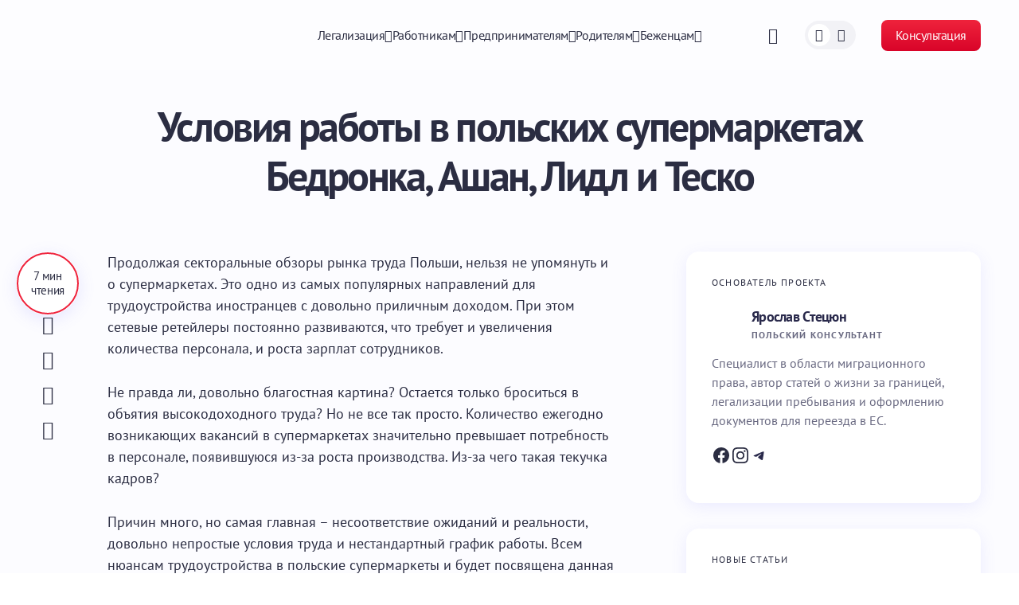

--- FILE ---
content_type: text/html; charset=UTF-8
request_url: https://poland-consult.com/praca/vakansii/v-supermarketah.html
body_size: 131236
content:
<!doctype html>
<html lang="ru-RU" prefix="og: https://ogp.me/ns#">
<head><meta charset="UTF-8" /><script>if(navigator.userAgent.match(/MSIE|Internet Explorer/i)||navigator.userAgent.match(/Trident\/7\..*?rv:11/i)){var href=document.location.href;if(!href.match(/[?&]nowprocket/)){if(href.indexOf("?")==-1){if(href.indexOf("#")==-1){document.location.href=href+"?nowprocket=1"}else{document.location.href=href.replace("#","?nowprocket=1#")}}else{if(href.indexOf("#")==-1){document.location.href=href+"&nowprocket=1"}else{document.location.href=href.replace("#","&nowprocket=1#")}}}}</script><script>(()=>{class RocketLazyLoadScripts{constructor(){this.v="2.0.4",this.userEvents=["keydown","keyup","mousedown","mouseup","mousemove","mouseover","mouseout","touchmove","touchstart","touchend","touchcancel","wheel","click","dblclick","input"],this.attributeEvents=["onblur","onclick","oncontextmenu","ondblclick","onfocus","onmousedown","onmouseenter","onmouseleave","onmousemove","onmouseout","onmouseover","onmouseup","onmousewheel","onscroll","onsubmit"]}async t(){this.i(),this.o(),/iP(ad|hone)/.test(navigator.userAgent)&&this.h(),this.u(),this.l(this),this.m(),this.k(this),this.p(this),this._(),await Promise.all([this.R(),this.L()]),this.lastBreath=Date.now(),this.S(this),this.P(),this.D(),this.O(),this.M(),await this.C(this.delayedScripts.normal),await this.C(this.delayedScripts.defer),await this.C(this.delayedScripts.async),await this.T(),await this.F(),await this.j(),await this.A(),window.dispatchEvent(new Event("rocket-allScriptsLoaded")),this.everythingLoaded=!0,this.lastTouchEnd&&await new Promise(t=>setTimeout(t,500-Date.now()+this.lastTouchEnd)),this.I(),this.H(),this.U(),this.W()}i(){this.CSPIssue=sessionStorage.getItem("rocketCSPIssue"),document.addEventListener("securitypolicyviolation",t=>{this.CSPIssue||"script-src-elem"!==t.violatedDirective||"data"!==t.blockedURI||(this.CSPIssue=!0,sessionStorage.setItem("rocketCSPIssue",!0))},{isRocket:!0})}o(){window.addEventListener("pageshow",t=>{this.persisted=t.persisted,this.realWindowLoadedFired=!0},{isRocket:!0}),window.addEventListener("pagehide",()=>{this.onFirstUserAction=null},{isRocket:!0})}h(){let t;function e(e){t=e}window.addEventListener("touchstart",e,{isRocket:!0}),window.addEventListener("touchend",function i(o){o.changedTouches[0]&&t.changedTouches[0]&&Math.abs(o.changedTouches[0].pageX-t.changedTouches[0].pageX)<10&&Math.abs(o.changedTouches[0].pageY-t.changedTouches[0].pageY)<10&&o.timeStamp-t.timeStamp<200&&(window.removeEventListener("touchstart",e,{isRocket:!0}),window.removeEventListener("touchend",i,{isRocket:!0}),"INPUT"===o.target.tagName&&"text"===o.target.type||(o.target.dispatchEvent(new TouchEvent("touchend",{target:o.target,bubbles:!0})),o.target.dispatchEvent(new MouseEvent("mouseover",{target:o.target,bubbles:!0})),o.target.dispatchEvent(new PointerEvent("click",{target:o.target,bubbles:!0,cancelable:!0,detail:1,clientX:o.changedTouches[0].clientX,clientY:o.changedTouches[0].clientY})),event.preventDefault()))},{isRocket:!0})}q(t){this.userActionTriggered||("mousemove"!==t.type||this.firstMousemoveIgnored?"keyup"===t.type||"mouseover"===t.type||"mouseout"===t.type||(this.userActionTriggered=!0,this.onFirstUserAction&&this.onFirstUserAction()):this.firstMousemoveIgnored=!0),"click"===t.type&&t.preventDefault(),t.stopPropagation(),t.stopImmediatePropagation(),"touchstart"===this.lastEvent&&"touchend"===t.type&&(this.lastTouchEnd=Date.now()),"click"===t.type&&(this.lastTouchEnd=0),this.lastEvent=t.type,t.composedPath&&t.composedPath()[0].getRootNode()instanceof ShadowRoot&&(t.rocketTarget=t.composedPath()[0]),this.savedUserEvents.push(t)}u(){this.savedUserEvents=[],this.userEventHandler=this.q.bind(this),this.userEvents.forEach(t=>window.addEventListener(t,this.userEventHandler,{passive:!1,isRocket:!0})),document.addEventListener("visibilitychange",this.userEventHandler,{isRocket:!0})}U(){this.userEvents.forEach(t=>window.removeEventListener(t,this.userEventHandler,{passive:!1,isRocket:!0})),document.removeEventListener("visibilitychange",this.userEventHandler,{isRocket:!0}),this.savedUserEvents.forEach(t=>{(t.rocketTarget||t.target).dispatchEvent(new window[t.constructor.name](t.type,t))})}m(){const t="return false",e=Array.from(this.attributeEvents,t=>"data-rocket-"+t),i="["+this.attributeEvents.join("],[")+"]",o="[data-rocket-"+this.attributeEvents.join("],[data-rocket-")+"]",s=(e,i,o)=>{o&&o!==t&&(e.setAttribute("data-rocket-"+i,o),e["rocket"+i]=new Function("event",o),e.setAttribute(i,t))};new MutationObserver(t=>{for(const n of t)"attributes"===n.type&&(n.attributeName.startsWith("data-rocket-")||this.everythingLoaded?n.attributeName.startsWith("data-rocket-")&&this.everythingLoaded&&this.N(n.target,n.attributeName.substring(12)):s(n.target,n.attributeName,n.target.getAttribute(n.attributeName))),"childList"===n.type&&n.addedNodes.forEach(t=>{if(t.nodeType===Node.ELEMENT_NODE)if(this.everythingLoaded)for(const i of[t,...t.querySelectorAll(o)])for(const t of i.getAttributeNames())e.includes(t)&&this.N(i,t.substring(12));else for(const e of[t,...t.querySelectorAll(i)])for(const t of e.getAttributeNames())this.attributeEvents.includes(t)&&s(e,t,e.getAttribute(t))})}).observe(document,{subtree:!0,childList:!0,attributeFilter:[...this.attributeEvents,...e]})}I(){this.attributeEvents.forEach(t=>{document.querySelectorAll("[data-rocket-"+t+"]").forEach(e=>{this.N(e,t)})})}N(t,e){const i=t.getAttribute("data-rocket-"+e);i&&(t.setAttribute(e,i),t.removeAttribute("data-rocket-"+e))}k(t){Object.defineProperty(HTMLElement.prototype,"onclick",{get(){return this.rocketonclick||null},set(e){this.rocketonclick=e,this.setAttribute(t.everythingLoaded?"onclick":"data-rocket-onclick","this.rocketonclick(event)")}})}S(t){function e(e,i){let o=e[i];e[i]=null,Object.defineProperty(e,i,{get:()=>o,set(s){t.everythingLoaded?o=s:e["rocket"+i]=o=s}})}e(document,"onreadystatechange"),e(window,"onload"),e(window,"onpageshow");try{Object.defineProperty(document,"readyState",{get:()=>t.rocketReadyState,set(e){t.rocketReadyState=e},configurable:!0}),document.readyState="loading"}catch(t){console.log("WPRocket DJE readyState conflict, bypassing")}}l(t){this.originalAddEventListener=EventTarget.prototype.addEventListener,this.originalRemoveEventListener=EventTarget.prototype.removeEventListener,this.savedEventListeners=[],EventTarget.prototype.addEventListener=function(e,i,o){o&&o.isRocket||!t.B(e,this)&&!t.userEvents.includes(e)||t.B(e,this)&&!t.userActionTriggered||e.startsWith("rocket-")||t.everythingLoaded?t.originalAddEventListener.call(this,e,i,o):(t.savedEventListeners.push({target:this,remove:!1,type:e,func:i,options:o}),"mouseenter"!==e&&"mouseleave"!==e||t.originalAddEventListener.call(this,e,t.savedUserEvents.push,o))},EventTarget.prototype.removeEventListener=function(e,i,o){o&&o.isRocket||!t.B(e,this)&&!t.userEvents.includes(e)||t.B(e,this)&&!t.userActionTriggered||e.startsWith("rocket-")||t.everythingLoaded?t.originalRemoveEventListener.call(this,e,i,o):t.savedEventListeners.push({target:this,remove:!0,type:e,func:i,options:o})}}J(t,e){this.savedEventListeners=this.savedEventListeners.filter(i=>{let o=i.type,s=i.target||window;return e!==o||t!==s||(this.B(o,s)&&(i.type="rocket-"+o),this.$(i),!1)})}H(){EventTarget.prototype.addEventListener=this.originalAddEventListener,EventTarget.prototype.removeEventListener=this.originalRemoveEventListener,this.savedEventListeners.forEach(t=>this.$(t))}$(t){t.remove?this.originalRemoveEventListener.call(t.target,t.type,t.func,t.options):this.originalAddEventListener.call(t.target,t.type,t.func,t.options)}p(t){let e;function i(e){return t.everythingLoaded?e:e.split(" ").map(t=>"load"===t||t.startsWith("load.")?"rocket-jquery-load":t).join(" ")}function o(o){function s(e){const s=o.fn[e];o.fn[e]=o.fn.init.prototype[e]=function(){return this[0]===window&&t.userActionTriggered&&("string"==typeof arguments[0]||arguments[0]instanceof String?arguments[0]=i(arguments[0]):"object"==typeof arguments[0]&&Object.keys(arguments[0]).forEach(t=>{const e=arguments[0][t];delete arguments[0][t],arguments[0][i(t)]=e})),s.apply(this,arguments),this}}if(o&&o.fn&&!t.allJQueries.includes(o)){const e={DOMContentLoaded:[],"rocket-DOMContentLoaded":[]};for(const t in e)document.addEventListener(t,()=>{e[t].forEach(t=>t())},{isRocket:!0});o.fn.ready=o.fn.init.prototype.ready=function(i){function s(){parseInt(o.fn.jquery)>2?setTimeout(()=>i.bind(document)(o)):i.bind(document)(o)}return"function"==typeof i&&(t.realDomReadyFired?!t.userActionTriggered||t.fauxDomReadyFired?s():e["rocket-DOMContentLoaded"].push(s):e.DOMContentLoaded.push(s)),o([])},s("on"),s("one"),s("off"),t.allJQueries.push(o)}e=o}t.allJQueries=[],o(window.jQuery),Object.defineProperty(window,"jQuery",{get:()=>e,set(t){o(t)}})}P(){const t=new Map;document.write=document.writeln=function(e){const i=document.currentScript,o=document.createRange(),s=i.parentElement;let n=t.get(i);void 0===n&&(n=i.nextSibling,t.set(i,n));const c=document.createDocumentFragment();o.setStart(c,0),c.appendChild(o.createContextualFragment(e)),s.insertBefore(c,n)}}async R(){return new Promise(t=>{this.userActionTriggered?t():this.onFirstUserAction=t})}async L(){return new Promise(t=>{document.addEventListener("DOMContentLoaded",()=>{this.realDomReadyFired=!0,t()},{isRocket:!0})})}async j(){return this.realWindowLoadedFired?Promise.resolve():new Promise(t=>{window.addEventListener("load",t,{isRocket:!0})})}M(){this.pendingScripts=[];this.scriptsMutationObserver=new MutationObserver(t=>{for(const e of t)e.addedNodes.forEach(t=>{"SCRIPT"!==t.tagName||t.noModule||t.isWPRocket||this.pendingScripts.push({script:t,promise:new Promise(e=>{const i=()=>{const i=this.pendingScripts.findIndex(e=>e.script===t);i>=0&&this.pendingScripts.splice(i,1),e()};t.addEventListener("load",i,{isRocket:!0}),t.addEventListener("error",i,{isRocket:!0}),setTimeout(i,1e3)})})})}),this.scriptsMutationObserver.observe(document,{childList:!0,subtree:!0})}async F(){await this.X(),this.pendingScripts.length?(await this.pendingScripts[0].promise,await this.F()):this.scriptsMutationObserver.disconnect()}D(){this.delayedScripts={normal:[],async:[],defer:[]},document.querySelectorAll("script[type$=rocketlazyloadscript]").forEach(t=>{t.hasAttribute("data-rocket-src")?t.hasAttribute("async")&&!1!==t.async?this.delayedScripts.async.push(t):t.hasAttribute("defer")&&!1!==t.defer||"module"===t.getAttribute("data-rocket-type")?this.delayedScripts.defer.push(t):this.delayedScripts.normal.push(t):this.delayedScripts.normal.push(t)})}async _(){await this.L();let t=[];document.querySelectorAll("script[type$=rocketlazyloadscript][data-rocket-src]").forEach(e=>{let i=e.getAttribute("data-rocket-src");if(i&&!i.startsWith("data:")){i.startsWith("//")&&(i=location.protocol+i);try{const o=new URL(i).origin;o!==location.origin&&t.push({src:o,crossOrigin:e.crossOrigin||"module"===e.getAttribute("data-rocket-type")})}catch(t){}}}),t=[...new Map(t.map(t=>[JSON.stringify(t),t])).values()],this.Y(t,"preconnect")}async G(t){if(await this.K(),!0!==t.noModule||!("noModule"in HTMLScriptElement.prototype))return new Promise(e=>{let i;function o(){(i||t).setAttribute("data-rocket-status","executed"),e()}try{if(navigator.userAgent.includes("Firefox/")||""===navigator.vendor||this.CSPIssue)i=document.createElement("script"),[...t.attributes].forEach(t=>{let e=t.nodeName;"type"!==e&&("data-rocket-type"===e&&(e="type"),"data-rocket-src"===e&&(e="src"),i.setAttribute(e,t.nodeValue))}),t.text&&(i.text=t.text),t.nonce&&(i.nonce=t.nonce),i.hasAttribute("src")?(i.addEventListener("load",o,{isRocket:!0}),i.addEventListener("error",()=>{i.setAttribute("data-rocket-status","failed-network"),e()},{isRocket:!0}),setTimeout(()=>{i.isConnected||e()},1)):(i.text=t.text,o()),i.isWPRocket=!0,t.parentNode.replaceChild(i,t);else{const i=t.getAttribute("data-rocket-type"),s=t.getAttribute("data-rocket-src");i?(t.type=i,t.removeAttribute("data-rocket-type")):t.removeAttribute("type"),t.addEventListener("load",o,{isRocket:!0}),t.addEventListener("error",i=>{this.CSPIssue&&i.target.src.startsWith("data:")?(console.log("WPRocket: CSP fallback activated"),t.removeAttribute("src"),this.G(t).then(e)):(t.setAttribute("data-rocket-status","failed-network"),e())},{isRocket:!0}),s?(t.fetchPriority="high",t.removeAttribute("data-rocket-src"),t.src=s):t.src="data:text/javascript;base64,"+window.btoa(unescape(encodeURIComponent(t.text)))}}catch(i){t.setAttribute("data-rocket-status","failed-transform"),e()}});t.setAttribute("data-rocket-status","skipped")}async C(t){const e=t.shift();return e?(e.isConnected&&await this.G(e),this.C(t)):Promise.resolve()}O(){this.Y([...this.delayedScripts.normal,...this.delayedScripts.defer,...this.delayedScripts.async],"preload")}Y(t,e){this.trash=this.trash||[];let i=!0;var o=document.createDocumentFragment();t.forEach(t=>{const s=t.getAttribute&&t.getAttribute("data-rocket-src")||t.src;if(s&&!s.startsWith("data:")){const n=document.createElement("link");n.href=s,n.rel=e,"preconnect"!==e&&(n.as="script",n.fetchPriority=i?"high":"low"),t.getAttribute&&"module"===t.getAttribute("data-rocket-type")&&(n.crossOrigin=!0),t.crossOrigin&&(n.crossOrigin=t.crossOrigin),t.integrity&&(n.integrity=t.integrity),t.nonce&&(n.nonce=t.nonce),o.appendChild(n),this.trash.push(n),i=!1}}),document.head.appendChild(o)}W(){this.trash.forEach(t=>t.remove())}async T(){try{document.readyState="interactive"}catch(t){}this.fauxDomReadyFired=!0;try{await this.K(),this.J(document,"readystatechange"),document.dispatchEvent(new Event("rocket-readystatechange")),await this.K(),document.rocketonreadystatechange&&document.rocketonreadystatechange(),await this.K(),this.J(document,"DOMContentLoaded"),document.dispatchEvent(new Event("rocket-DOMContentLoaded")),await this.K(),this.J(window,"DOMContentLoaded"),window.dispatchEvent(new Event("rocket-DOMContentLoaded"))}catch(t){console.error(t)}}async A(){try{document.readyState="complete"}catch(t){}try{await this.K(),this.J(document,"readystatechange"),document.dispatchEvent(new Event("rocket-readystatechange")),await this.K(),document.rocketonreadystatechange&&document.rocketonreadystatechange(),await this.K(),this.J(window,"load"),window.dispatchEvent(new Event("rocket-load")),await this.K(),window.rocketonload&&window.rocketonload(),await this.K(),this.allJQueries.forEach(t=>t(window).trigger("rocket-jquery-load")),await this.K(),this.J(window,"pageshow");const t=new Event("rocket-pageshow");t.persisted=this.persisted,window.dispatchEvent(t),await this.K(),window.rocketonpageshow&&window.rocketonpageshow({persisted:this.persisted})}catch(t){console.error(t)}}async K(){Date.now()-this.lastBreath>45&&(await this.X(),this.lastBreath=Date.now())}async X(){return document.hidden?new Promise(t=>setTimeout(t)):new Promise(t=>requestAnimationFrame(t))}B(t,e){return e===document&&"readystatechange"===t||(e===document&&"DOMContentLoaded"===t||(e===window&&"DOMContentLoaded"===t||(e===window&&"load"===t||e===window&&"pageshow"===t)))}static run(){(new RocketLazyLoadScripts).t()}}RocketLazyLoadScripts.run()})();</script>
	
	<meta name="viewport" content="width=device-width, initial-scale=1" />
	<link rel="profile" href="https://gmpg.org/xfn/11" />

		<style></style>
	<link rel="alternate" hreflang="ru" href="https://poland-consult.com/praca/vakansii/v-supermarketah.html" />
<link rel="alternate" hreflang="x-default" href="https://poland-consult.com/praca/vakansii/v-supermarketah.html" />

<!-- Поисковая оптимизация от Rank Math Pro - https://rankmath.com/ -->
<title>Работа в Бедронке, Ашане, Теско, Лидл и других польских супермаркетах</title>
<link data-rocket-preload as="style" href="https://fonts.googleapis.com/css?family=PT%20Sans%3A400%2C400i%2C700%2C700i&#038;subset=latin%2Clatin-ext%2Ccyrillic%2Ccyrillic-ext%2Cvietnamese&#038;display=swap" rel="preload">
<link href="https://fonts.googleapis.com/css?family=PT%20Sans%3A400%2C400i%2C700%2C700i&#038;subset=latin%2Clatin-ext%2Ccyrillic%2Ccyrillic-ext%2Cvietnamese&#038;display=swap" media="print" onload="this.media=&#039;all&#039;" rel="stylesheet">
<style id="wpr-usedcss">img:is([sizes=auto i],[sizes^="auto," i]){contain-intrinsic-size:3000px 1500px}img.emoji{display:inline!important;border:none!important;box-shadow:none!important;height:1em!important;width:1em!important;margin:0 .07em!important;vertical-align:-.1em!important;background:0 0!important;padding:0!important}.wp-block-avatar{line-height:0}.wp-block-avatar,.wp-block-avatar img{box-sizing:border-box}:where(.wp-block-button__link){border-radius:9999px;box-shadow:none;padding:calc(.667em + 2px) calc(1.333em + 2px);text-decoration:none}:root :where(.wp-block-button .wp-block-button__link.is-style-outline),:root :where(.wp-block-button.is-style-outline>.wp-block-button__link){border:2px solid;padding:.667em 1.333em}:root :where(.wp-block-button .wp-block-button__link.is-style-outline:not(.has-text-color)),:root :where(.wp-block-button.is-style-outline>.wp-block-button__link:not(.has-text-color)){color:currentColor}:root :where(.wp-block-button .wp-block-button__link.is-style-outline:not(.has-background)),:root :where(.wp-block-button.is-style-outline>.wp-block-button__link:not(.has-background)){background-color:initial;background-image:none}:where(.wp-block-calendar table:not(.has-background) th){background:#ddd}.wp-block-columns{align-items:normal!important;box-sizing:border-box;display:flex;flex-wrap:wrap!important}@media (min-width:782px){.wp-block-columns{flex-wrap:nowrap!important}}@media (max-width:781px){.wp-block-columns:not(.is-not-stacked-on-mobile)>.wp-block-column{flex-basis:100%!important}}@media (min-width:782px){.wp-block-columns:not(.is-not-stacked-on-mobile)>.wp-block-column{flex-basis:0;flex-grow:1}.wp-block-columns:not(.is-not-stacked-on-mobile)>.wp-block-column[style*=flex-basis]{flex-grow:0}}.wp-block-columns.is-not-stacked-on-mobile{flex-wrap:nowrap!important}.wp-block-columns.is-not-stacked-on-mobile>.wp-block-column{flex-basis:0;flex-grow:1}.wp-block-columns.is-not-stacked-on-mobile>.wp-block-column[style*=flex-basis]{flex-grow:0}:where(.wp-block-columns){margin-bottom:1.75em}:where(.wp-block-columns.has-background){padding:1.25em 2.375em}.wp-block-column{flex-grow:1;min-width:0;overflow-wrap:break-word;word-break:break-word}:where(.wp-block-post-comments input[type=submit]){border:none}:where(.wp-block-cover-image:not(.has-text-color)),:where(.wp-block-cover:not(.has-text-color)){color:#fff}:where(.wp-block-cover-image.is-light:not(.has-text-color)),:where(.wp-block-cover.is-light:not(.has-text-color)){color:#000}:root :where(.wp-block-cover h1:not(.has-text-color)),:root :where(.wp-block-cover h2:not(.has-text-color)),:root :where(.wp-block-cover h3:not(.has-text-color)),:root :where(.wp-block-cover h4:not(.has-text-color)),:root :where(.wp-block-cover h5:not(.has-text-color)),:root :where(.wp-block-cover h6:not(.has-text-color)),:root :where(.wp-block-cover p:not(.has-text-color)){color:inherit}:where(.wp-block-file){margin-bottom:1.5em}:where(.wp-block-file__button){border-radius:2em;display:inline-block;padding:.5em 1em}:where(.wp-block-file__button):is(a):active,:where(.wp-block-file__button):is(a):focus,:where(.wp-block-file__button):is(a):hover,:where(.wp-block-file__button):is(a):visited{box-shadow:none;color:#fff;opacity:.85;text-decoration:none}.wp-block-group{box-sizing:border-box}:where(.wp-block-group.wp-block-group-is-layout-constrained){position:relative}.wp-block-image>a,.wp-block-image>figure>a{display:inline-block}.wp-block-image img{box-sizing:border-box;height:auto;max-width:100%;vertical-align:bottom}.wp-block-image[style*=border-radius] img,.wp-block-image[style*=border-radius]>a{border-radius:inherit}.wp-block-image.has-custom-border img{box-sizing:border-box}.wp-block-image.alignfull>a,.wp-block-image.alignwide>a{width:100%}.wp-block-image.alignfull img,.wp-block-image.alignwide img{height:auto;width:100%}.wp-block-image .alignright,.wp-block-image.alignright{display:table}.wp-block-image .alignright{float:right;margin:.5em 0 .5em 1em}.wp-block-image :where(figcaption){margin-bottom:1em;margin-top:.5em}:root :where(.wp-block-image.is-style-rounded img,.wp-block-image .is-style-rounded img){border-radius:9999px}.wp-block-image figure{margin:0}@keyframes show-content-image{0%{visibility:hidden}99%{visibility:hidden}to{visibility:visible}}:where(.wp-block-latest-comments:not([style*=line-height] .wp-block-latest-comments__comment)){line-height:1.1}:where(.wp-block-latest-comments:not([style*=line-height] .wp-block-latest-comments__comment-excerpt p)){line-height:1.8}.wp-block-latest-posts{box-sizing:border-box}.wp-block-latest-posts.alignright{margin-left:2em}.wp-block-latest-posts.wp-block-latest-posts__list{list-style:none}.wp-block-latest-posts.wp-block-latest-posts__list li{clear:both;overflow-wrap:break-word}:root :where(.wp-block-latest-posts.is-grid){padding:0}:root :where(.wp-block-latest-posts.wp-block-latest-posts__list){padding-left:0}.wp-block-latest-posts__featured-image a{display:inline-block}.wp-block-latest-posts__featured-image img{height:auto;max-width:100%;width:auto}.wp-block-latest-posts__featured-image.alignright{float:right;margin-left:1em}ol,ul{box-sizing:border-box}:root :where(.wp-block-list.has-background){padding:1.25em 2.375em}:where(.wp-block-navigation.has-background .wp-block-navigation-item a:not(.wp-element-button)),:where(.wp-block-navigation.has-background .wp-block-navigation-submenu a:not(.wp-element-button)){padding:.5em 1em}:where(.wp-block-navigation .wp-block-navigation__submenu-container .wp-block-navigation-item a:not(.wp-element-button)),:where(.wp-block-navigation .wp-block-navigation__submenu-container .wp-block-navigation-submenu a:not(.wp-element-button)),:where(.wp-block-navigation .wp-block-navigation__submenu-container .wp-block-navigation-submenu button.wp-block-navigation-item__content),:where(.wp-block-navigation .wp-block-navigation__submenu-container .wp-block-pages-list__item button.wp-block-navigation-item__content){padding:.5em 1em}:root :where(p.has-background){padding:1.25em 2.375em}:where(p.has-text-color:not(.has-link-color)) a{color:inherit}:where(.wp-block-post-comments-form) input:not([type=submit]),:where(.wp-block-post-comments-form) textarea{border:1px solid #949494;font-family:inherit;font-size:1em}:where(.wp-block-post-comments-form) input:where(:not([type=submit]):not([type=checkbox])),:where(.wp-block-post-comments-form) textarea{padding:calc(.667em + 2px)}:where(.wp-block-post-excerpt){box-sizing:border-box;margin-bottom:var(--wp--style--block-gap);margin-top:var(--wp--style--block-gap)}:where(.wp-block-preformatted.has-background){padding:1.25em 2.375em}:where(.wp-block-search__button){border:1px solid #ccc;padding:6px 10px}:where(.wp-block-search__input){font-family:inherit;font-size:inherit;font-style:inherit;font-weight:inherit;letter-spacing:inherit;line-height:inherit;text-transform:inherit}:where(.wp-block-search__button-inside .wp-block-search__inside-wrapper){border:1px solid #949494;box-sizing:border-box;padding:4px}:where(.wp-block-search__button-inside .wp-block-search__inside-wrapper) .wp-block-search__input{border:none;border-radius:0;padding:0 4px}:where(.wp-block-search__button-inside .wp-block-search__inside-wrapper) .wp-block-search__input:focus{outline:0}:where(.wp-block-search__button-inside .wp-block-search__inside-wrapper) :where(.wp-block-search__button){padding:4px 8px}:root :where(.wp-block-separator.is-style-dots){height:auto;line-height:1;text-align:center}:root :where(.wp-block-separator.is-style-dots):before{color:currentColor;content:"···";font-family:serif;font-size:1.5em;letter-spacing:2em;padding-left:2em}:root :where(.wp-block-site-logo.is-style-rounded){border-radius:9999px}.wp-block-social-links{background:0 0;box-sizing:border-box;margin-left:0;padding-left:0;padding-right:0;text-indent:0}.wp-block-social-links .wp-social-link a,.wp-block-social-links .wp-social-link a:hover{border-bottom:0;box-shadow:none;text-decoration:none}.wp-block-social-links .wp-social-link svg{height:1em;width:1em}.wp-block-social-links .wp-social-link span:not(.screen-reader-text){font-size:.65em;margin-left:.5em;margin-right:.5em}.wp-block-social-links,.wp-block-social-links.has-normal-icon-size{font-size:24px}.wp-block-social-links.alignright{justify-content:flex-end}.wp-block-social-link{border-radius:9999px;display:block;height:auto}@media not (prefers-reduced-motion){.wp-block-image img.hide{visibility:hidden}.wp-block-image img.show{animation:.4s show-content-image}.wp-block-social-link{transition:transform .1s ease}}.wp-block-social-link a{align-items:center;display:flex;line-height:0}.wp-block-social-link:hover{transform:scale(1.1)}.wp-block-social-links .wp-block-social-link.wp-social-link{display:inline-block;margin:0;padding:0}.wp-block-social-links .wp-block-social-link.wp-social-link .wp-block-social-link-anchor,.wp-block-social-links .wp-block-social-link.wp-social-link .wp-block-social-link-anchor svg,.wp-block-social-links .wp-block-social-link.wp-social-link .wp-block-social-link-anchor:active,.wp-block-social-links .wp-block-social-link.wp-social-link .wp-block-social-link-anchor:hover,.wp-block-social-links .wp-block-social-link.wp-social-link .wp-block-social-link-anchor:visited{color:currentColor;fill:currentColor}:where(.wp-block-social-links:not(.is-style-logos-only)) .wp-social-link{background-color:#f0f0f0;color:#444}:where(.wp-block-social-links:not(.is-style-logos-only)) .wp-social-link-amazon{background-color:#f90;color:#fff}:where(.wp-block-social-links:not(.is-style-logos-only)) .wp-social-link-bandcamp{background-color:#1ea0c3;color:#fff}:where(.wp-block-social-links:not(.is-style-logos-only)) .wp-social-link-behance{background-color:#0757fe;color:#fff}:where(.wp-block-social-links:not(.is-style-logos-only)) .wp-social-link-bluesky{background-color:#0a7aff;color:#fff}:where(.wp-block-social-links:not(.is-style-logos-only)) .wp-social-link-codepen{background-color:#1e1f26;color:#fff}:where(.wp-block-social-links:not(.is-style-logos-only)) .wp-social-link-deviantart{background-color:#02e49b;color:#fff}:where(.wp-block-social-links:not(.is-style-logos-only)) .wp-social-link-discord{background-color:#5865f2;color:#fff}:where(.wp-block-social-links:not(.is-style-logos-only)) .wp-social-link-dribbble{background-color:#e94c89;color:#fff}:where(.wp-block-social-links:not(.is-style-logos-only)) .wp-social-link-dropbox{background-color:#4280ff;color:#fff}:where(.wp-block-social-links:not(.is-style-logos-only)) .wp-social-link-etsy{background-color:#f45800;color:#fff}:where(.wp-block-social-links:not(.is-style-logos-only)) .wp-social-link-facebook{background-color:#0866ff;color:#fff}:where(.wp-block-social-links:not(.is-style-logos-only)) .wp-social-link-fivehundredpx{background-color:#000;color:#fff}:where(.wp-block-social-links:not(.is-style-logos-only)) .wp-social-link-flickr{background-color:#0461dd;color:#fff}:where(.wp-block-social-links:not(.is-style-logos-only)) .wp-social-link-foursquare{background-color:#e65678;color:#fff}:where(.wp-block-social-links:not(.is-style-logos-only)) .wp-social-link-github{background-color:#24292d;color:#fff}:where(.wp-block-social-links:not(.is-style-logos-only)) .wp-social-link-goodreads{background-color:#eceadd;color:#382110}:where(.wp-block-social-links:not(.is-style-logos-only)) .wp-social-link-google{background-color:#ea4434;color:#fff}:where(.wp-block-social-links:not(.is-style-logos-only)) .wp-social-link-gravatar{background-color:#1d4fc4;color:#fff}:where(.wp-block-social-links:not(.is-style-logos-only)) .wp-social-link-instagram{background-color:#f00075;color:#fff}:where(.wp-block-social-links:not(.is-style-logos-only)) .wp-social-link-lastfm{background-color:#e21b24;color:#fff}:where(.wp-block-social-links:not(.is-style-logos-only)) .wp-social-link-linkedin{background-color:#0d66c2;color:#fff}:where(.wp-block-social-links:not(.is-style-logos-only)) .wp-social-link-mastodon{background-color:#3288d4;color:#fff}:where(.wp-block-social-links:not(.is-style-logos-only)) .wp-social-link-medium{background-color:#000;color:#fff}:where(.wp-block-social-links:not(.is-style-logos-only)) .wp-social-link-meetup{background-color:#f6405f;color:#fff}:where(.wp-block-social-links:not(.is-style-logos-only)) .wp-social-link-patreon{background-color:#000;color:#fff}:where(.wp-block-social-links:not(.is-style-logos-only)) .wp-social-link-pinterest{background-color:#e60122;color:#fff}:where(.wp-block-social-links:not(.is-style-logos-only)) .wp-social-link-pocket{background-color:#ef4155;color:#fff}:where(.wp-block-social-links:not(.is-style-logos-only)) .wp-social-link-reddit{background-color:#ff4500;color:#fff}:where(.wp-block-social-links:not(.is-style-logos-only)) .wp-social-link-skype{background-color:#0478d7;color:#fff}:where(.wp-block-social-links:not(.is-style-logos-only)) .wp-social-link-snapchat{background-color:#fefc00;color:#fff;stroke:#000}:where(.wp-block-social-links:not(.is-style-logos-only)) .wp-social-link-soundcloud{background-color:#ff5600;color:#fff}:where(.wp-block-social-links:not(.is-style-logos-only)) .wp-social-link-spotify{background-color:#1bd760;color:#fff}:where(.wp-block-social-links:not(.is-style-logos-only)) .wp-social-link-telegram{background-color:#2aabee;color:#fff}:where(.wp-block-social-links:not(.is-style-logos-only)) .wp-social-link-threads{background-color:#000;color:#fff}:where(.wp-block-social-links:not(.is-style-logos-only)) .wp-social-link-tiktok{background-color:#000;color:#fff}:where(.wp-block-social-links:not(.is-style-logos-only)) .wp-social-link-tumblr{background-color:#011835;color:#fff}:where(.wp-block-social-links:not(.is-style-logos-only)) .wp-social-link-twitch{background-color:#6440a4;color:#fff}:where(.wp-block-social-links:not(.is-style-logos-only)) .wp-social-link-twitter{background-color:#1da1f2;color:#fff}:where(.wp-block-social-links:not(.is-style-logos-only)) .wp-social-link-vimeo{background-color:#1eb7ea;color:#fff}:where(.wp-block-social-links:not(.is-style-logos-only)) .wp-social-link-vk{background-color:#4680c2;color:#fff}:where(.wp-block-social-links:not(.is-style-logos-only)) .wp-social-link-wordpress{background-color:#3499cd;color:#fff}:where(.wp-block-social-links:not(.is-style-logos-only)) .wp-social-link-whatsapp{background-color:#25d366;color:#fff}:where(.wp-block-social-links:not(.is-style-logos-only)) .wp-social-link-x{background-color:#000;color:#fff}:where(.wp-block-social-links:not(.is-style-logos-only)) .wp-social-link-yelp{background-color:#d32422;color:#fff}:where(.wp-block-social-links:not(.is-style-logos-only)) .wp-social-link-youtube{background-color:red;color:#fff}:where(.wp-block-social-links.is-style-logos-only) .wp-social-link{background:0 0}:where(.wp-block-social-links.is-style-logos-only) .wp-social-link svg{height:1.25em;width:1.25em}:where(.wp-block-social-links.is-style-logos-only) .wp-social-link-amazon{color:#f90}:where(.wp-block-social-links.is-style-logos-only) .wp-social-link-bandcamp{color:#1ea0c3}:where(.wp-block-social-links.is-style-logos-only) .wp-social-link-behance{color:#0757fe}:where(.wp-block-social-links.is-style-logos-only) .wp-social-link-bluesky{color:#0a7aff}:where(.wp-block-social-links.is-style-logos-only) .wp-social-link-codepen{color:#1e1f26}:where(.wp-block-social-links.is-style-logos-only) .wp-social-link-deviantart{color:#02e49b}:where(.wp-block-social-links.is-style-logos-only) .wp-social-link-discord{color:#5865f2}:where(.wp-block-social-links.is-style-logos-only) .wp-social-link-dribbble{color:#e94c89}:where(.wp-block-social-links.is-style-logos-only) .wp-social-link-dropbox{color:#4280ff}:where(.wp-block-social-links.is-style-logos-only) .wp-social-link-etsy{color:#f45800}:where(.wp-block-social-links.is-style-logos-only) .wp-social-link-facebook{color:#0866ff}:where(.wp-block-social-links.is-style-logos-only) .wp-social-link-fivehundredpx{color:#000}:where(.wp-block-social-links.is-style-logos-only) .wp-social-link-flickr{color:#0461dd}:where(.wp-block-social-links.is-style-logos-only) .wp-social-link-foursquare{color:#e65678}:where(.wp-block-social-links.is-style-logos-only) .wp-social-link-github{color:#24292d}:where(.wp-block-social-links.is-style-logos-only) .wp-social-link-goodreads{color:#382110}:where(.wp-block-social-links.is-style-logos-only) .wp-social-link-google{color:#ea4434}:where(.wp-block-social-links.is-style-logos-only) .wp-social-link-gravatar{color:#1d4fc4}:where(.wp-block-social-links.is-style-logos-only) .wp-social-link-instagram{color:#f00075}:where(.wp-block-social-links.is-style-logos-only) .wp-social-link-lastfm{color:#e21b24}:where(.wp-block-social-links.is-style-logos-only) .wp-social-link-linkedin{color:#0d66c2}:where(.wp-block-social-links.is-style-logos-only) .wp-social-link-mastodon{color:#3288d4}:where(.wp-block-social-links.is-style-logos-only) .wp-social-link-medium{color:#000}:where(.wp-block-social-links.is-style-logos-only) .wp-social-link-meetup{color:#f6405f}:where(.wp-block-social-links.is-style-logos-only) .wp-social-link-patreon{color:#000}:where(.wp-block-social-links.is-style-logos-only) .wp-social-link-pinterest{color:#e60122}:where(.wp-block-social-links.is-style-logos-only) .wp-social-link-pocket{color:#ef4155}:where(.wp-block-social-links.is-style-logos-only) .wp-social-link-reddit{color:#ff4500}:where(.wp-block-social-links.is-style-logos-only) .wp-social-link-skype{color:#0478d7}:where(.wp-block-social-links.is-style-logos-only) .wp-social-link-snapchat{color:#fff;stroke:#000}:where(.wp-block-social-links.is-style-logos-only) .wp-social-link-soundcloud{color:#ff5600}:where(.wp-block-social-links.is-style-logos-only) .wp-social-link-spotify{color:#1bd760}:where(.wp-block-social-links.is-style-logos-only) .wp-social-link-telegram{color:#2aabee}:where(.wp-block-social-links.is-style-logos-only) .wp-social-link-threads{color:#000}:where(.wp-block-social-links.is-style-logos-only) .wp-social-link-tiktok{color:#000}:where(.wp-block-social-links.is-style-logos-only) .wp-social-link-tumblr{color:#011835}:where(.wp-block-social-links.is-style-logos-only) .wp-social-link-twitch{color:#6440a4}:where(.wp-block-social-links.is-style-logos-only) .wp-social-link-twitter{color:#1da1f2}:where(.wp-block-social-links.is-style-logos-only) .wp-social-link-vimeo{color:#1eb7ea}:where(.wp-block-social-links.is-style-logos-only) .wp-social-link-vk{color:#4680c2}:where(.wp-block-social-links.is-style-logos-only) .wp-social-link-whatsapp{color:#25d366}:where(.wp-block-social-links.is-style-logos-only) .wp-social-link-wordpress{color:#3499cd}:where(.wp-block-social-links.is-style-logos-only) .wp-social-link-x{color:#000}:where(.wp-block-social-links.is-style-logos-only) .wp-social-link-yelp{color:#d32422}:where(.wp-block-social-links.is-style-logos-only) .wp-social-link-youtube{color:red}:root :where(.wp-block-social-links .wp-social-link a){padding:.25em}:root :where(.wp-block-social-links.is-style-logos-only .wp-social-link a){padding:0}:root :where(.wp-block-social-links.is-style-pill-shape .wp-social-link a){padding-left:.6666666667em;padding-right:.6666666667em}:root :where(.wp-block-tag-cloud.is-style-outline){display:flex;flex-wrap:wrap;gap:1ch}:root :where(.wp-block-tag-cloud.is-style-outline a){border:1px solid;font-size:unset!important;margin-right:0;padding:1ch 2ch;text-decoration:none!important}:root :where(.wp-block-table-of-contents){box-sizing:border-box}:where(.wp-block-term-description){box-sizing:border-box;margin-bottom:var(--wp--style--block-gap);margin-top:var(--wp--style--block-gap)}:where(pre.wp-block-verse){font-family:inherit}.entry-content{counter-reset:footnotes}:root{--wp--preset--font-size--normal:16px;--wp--preset--font-size--huge:42px}.has-text-align-right{text-align:right}.screen-reader-text{border:0;clip-path:inset(50%);height:1px;margin:-1px;overflow:hidden;padding:0;position:absolute;width:1px;word-wrap:normal!important}.screen-reader-text:focus{background-color:#ddd;clip-path:none;color:#444;display:block;font-size:1em;height:auto;left:5px;line-height:normal;padding:15px 23px 14px;text-decoration:none;top:5px;width:auto;z-index:100000}html :where(.has-border-color){border-style:solid}html :where([style*=border-top-color]){border-top-style:solid}html :where([style*=border-right-color]){border-right-style:solid}html :where([style*=border-bottom-color]){border-bottom-style:solid}html :where([style*=border-left-color]){border-left-style:solid}html :where([style*=border-width]){border-style:solid}html :where([style*=border-top-width]){border-top-style:solid}html :where([style*=border-right-width]){border-right-style:solid}html :where([style*=border-bottom-width]){border-bottom-style:solid}html :where([style*=border-left-width]){border-left-style:solid}html :where(img[class*=wp-image-]){height:auto;max-width:100%}:where(figure){margin:0 0 1em}html :where(.is-position-sticky){--wp-admin--admin-bar--position-offset:var(--wp-admin--admin-bar--height,0px)}:root{--wp--preset--aspect-ratio--square:1;--wp--preset--aspect-ratio--4-3:4/3;--wp--preset--aspect-ratio--3-4:3/4;--wp--preset--aspect-ratio--3-2:3/2;--wp--preset--aspect-ratio--2-3:2/3;--wp--preset--aspect-ratio--16-9:16/9;--wp--preset--aspect-ratio--9-16:9/16;--wp--preset--color--black:#000000;--wp--preset--color--cyan-bluish-gray:#abb8c3;--wp--preset--color--white:#FFFFFF;--wp--preset--color--pale-pink:#f78da7;--wp--preset--color--vivid-red:#cf2e2e;--wp--preset--color--luminous-vivid-orange:#ff6900;--wp--preset--color--luminous-vivid-amber:#fcb900;--wp--preset--color--light-green-cyan:#7bdcb5;--wp--preset--color--vivid-green-cyan:#00d084;--wp--preset--color--pale-cyan-blue:#8ed1fc;--wp--preset--color--vivid-cyan-blue:#0693e3;--wp--preset--color--vivid-purple:#9b51e0;--wp--preset--color--primary:#2b2d42;--wp--preset--color--secondary:#2b2d42;--wp--preset--color--layout:#FFFFFF;--wp--preset--color--accent:#ef233c;--wp--preset--color--border:#edf2f4;--wp--preset--color--blue:#59BACC;--wp--preset--color--green:#58AD69;--wp--preset--color--orange:#FFBC49;--wp--preset--color--red:#e32c26;--wp--preset--color--gray-50:#f8f9fa;--wp--preset--color--gray-100:#f8f9fa;--wp--preset--color--gray-200:#E1E1E8;--wp--preset--gradient--vivid-cyan-blue-to-vivid-purple:linear-gradient(135deg,rgba(6, 147, 227, 1) 0%,rgb(155, 81, 224) 100%);--wp--preset--gradient--light-green-cyan-to-vivid-green-cyan:linear-gradient(135deg,rgb(122, 220, 180) 0%,rgb(0, 208, 130) 100%);--wp--preset--gradient--luminous-vivid-amber-to-luminous-vivid-orange:linear-gradient(135deg,rgba(252, 185, 0, 1) 0%,rgba(255, 105, 0, 1) 100%);--wp--preset--gradient--luminous-vivid-orange-to-vivid-red:linear-gradient(135deg,rgba(255, 105, 0, 1) 0%,rgb(207, 46, 46) 100%);--wp--preset--gradient--very-light-gray-to-cyan-bluish-gray:linear-gradient(135deg,rgb(238, 238, 238) 0%,rgb(169, 184, 195) 100%);--wp--preset--gradient--cool-to-warm-spectrum:linear-gradient(135deg,rgb(74, 234, 220) 0%,rgb(151, 120, 209) 20%,rgb(207, 42, 186) 40%,rgb(238, 44, 130) 60%,rgb(251, 105, 98) 80%,rgb(254, 248, 76) 100%);--wp--preset--gradient--blush-light-purple:linear-gradient(135deg,rgb(255, 206, 236) 0%,rgb(152, 150, 240) 100%);--wp--preset--gradient--blush-bordeaux:linear-gradient(135deg,rgb(254, 205, 165) 0%,rgb(254, 45, 45) 50%,rgb(107, 0, 62) 100%);--wp--preset--gradient--luminous-dusk:linear-gradient(135deg,rgb(255, 203, 112) 0%,rgb(199, 81, 192) 50%,rgb(65, 88, 208) 100%);--wp--preset--gradient--pale-ocean:linear-gradient(135deg,rgb(255, 245, 203) 0%,rgb(182, 227, 212) 50%,rgb(51, 167, 181) 100%);--wp--preset--gradient--electric-grass:linear-gradient(135deg,rgb(202, 248, 128) 0%,rgb(113, 206, 126) 100%);--wp--preset--gradient--midnight:linear-gradient(135deg,rgb(2, 3, 129) 0%,rgb(40, 116, 252) 100%);--wp--preset--gradient--primary-gradient:var(--cs-color-button);--wp--preset--font-size--small:13px;--wp--preset--font-size--medium:20px;--wp--preset--font-size--large:36px;--wp--preset--font-size--x-large:42px;--wp--preset--spacing--20:0.44rem;--wp--preset--spacing--30:0.67rem;--wp--preset--spacing--40:1rem;--wp--preset--spacing--50:1.5rem;--wp--preset--spacing--60:2.25rem;--wp--preset--spacing--70:3.38rem;--wp--preset--spacing--80:5.06rem;--wp--preset--shadow--natural:6px 6px 9px rgba(0, 0, 0, .2);--wp--preset--shadow--deep:12px 12px 50px rgba(0, 0, 0, .4);--wp--preset--shadow--sharp:6px 6px 0px rgba(0, 0, 0, .2);--wp--preset--shadow--outlined:6px 6px 0px -3px rgba(255, 255, 255, 1),6px 6px rgba(0, 0, 0, 1);--wp--preset--shadow--crisp:6px 6px 0px rgba(0, 0, 0, 1);--wp--preset--shadow--standard:0 5px 25px 0 var(--cs-palete-box-shadow)}:root{--wp--style--global--content-size:824px;--wp--style--global--wide-size:1248px}:where(body){margin:0}:where(.wp-site-blocks)>*{margin-block-start:24px;margin-block-end:0}:where(.wp-site-blocks)>:first-child{margin-block-start:0}:where(.wp-site-blocks)>:last-child{margin-block-end:0}:root{--wp--style--block-gap:24px}:root :where(.is-layout-flow)>:first-child{margin-block-start:0}:root :where(.is-layout-flow)>:last-child{margin-block-end:0}:root :where(.is-layout-flow)>*{margin-block-start:24px;margin-block-end:0}:root :where(.is-layout-constrained)>:first-child{margin-block-start:0}:root :where(.is-layout-constrained)>:last-child{margin-block-end:0}:root :where(.is-layout-constrained)>*{margin-block-start:24px;margin-block-end:0}:root :where(.is-layout-flex){gap:24px}:root :where(.is-layout-grid){gap:24px}.is-layout-flow>.alignright{float:right;margin-inline-start:2em;margin-inline-end:0}.is-layout-constrained>.alignright{float:right;margin-inline-start:2em;margin-inline-end:0}.is-layout-constrained>:where(:not(.alignleft):not(.alignright):not(.alignfull)){max-width:var(--wp--style--global--content-size);margin-left:auto!important;margin-right:auto!important}.is-layout-constrained>.alignwide{max-width:var(--wp--style--global--wide-size)}body .is-layout-flex{display:flex}.is-layout-flex{flex-wrap:wrap;align-items:center}.is-layout-flex>:is(*,div){margin:0}body{padding-top:0;padding-right:0;padding-bottom:0;padding-left:0}a:where(:not(.wp-element-button)){text-decoration:underline}:root :where(.wp-element-button,.wp-block-button__link){background-color:#32373c;border-width:0;color:#fff;font-family:inherit;font-size:inherit;line-height:inherit;padding:calc(.667em + 2px) calc(1.333em + 2px);text-decoration:none}.has-primary-color{color:var(--wp--preset--color--primary)!important}.has-secondary-color{color:var(--wp--preset--color--secondary)!important}:root :where(.wp-block-pullquote){font-size:1.5em;line-height:1.6}.cs-expertPlagin-tpl{background:#f1f4f7;padding:25px;-webkit-border-radius:5px;-moz-border-radius:5px;border-radius:5px;margin-bottom:20px;text-align:left}.cs-expertPlagin-tpl span.thumb_expertPlagin-item{position:relative;display:inline-block;width:75px;height:75px;background-size:cover;float:left;margin-right:15px;background-size:cover;background-position:50% 0;border-radius:75px}.cs-expertPlagin-tpl .head_expertPlagin-top{position:elative;min-height:70px;z-index:1;padding-top:5px;margin-bottom:25px}.cs-expertPlagin-tpl .marker_expertPlagin-item{background:#fe7623;background:-moz-linear-gradient(left,#fe7623 0,#ec456a 100%);background:-webkit-linear-gradient(left,#fe7623 0,#ec456a 100%);background:linear-gradient(to right,#fe7623 0,#ec456a 100%);display:inline-block;vertical-align:top;font-size:12px;line-height:14px;color:#fff;padding:5px 15px;-webkit-border-radius:20px;-moz-border-radius:20px;border-radius:20px;margin-bottom:8px}.cs-expertPlagin-tpl .name_expertPlagin-item{margin-bottom:5px;font-size:16px;line-height:16px;color:#5e63a2}.cs-expertPlagin-tpl .descexpert_expertPlagin-item{color:#818796;font-size:12px;line-height:14px}.cs-expertPlagin-tpl .descpage_expertPlagin-item{color:#32374a;font-size:20px;line-height:1.4;padding:0 5px;clear:both}.popUp-box-expert_plag{position:fixed;width:100%;height:100%;left:0;right:0;top:0;bottom:0;background:rgba(0,0,0,.8);z-index:3900;cursor:pointer;overflow-y:scroll;display:none}.wrapbody-popup-expert_plag{position:relative;top:50%;left:50%;width:335px;margin-top:-220px;margin-left:-167px;padding:35px;border:2px solid #d2bde5;-webkit-border-radius:5px;-moz-border-radius:5px;border-radius:5px;z-index:1050}.title_expert_plag{color:#fff;text-align:center;margin-bottom:25px;font-size:24px;line-height:26px}.wrapbody-popup-expert_plag .item-field{margin-bottom:20px}.wrapbody-popup-expert_plag .item-field input,.wrapbody-popup-expert_plag .item-field textarea{border:1px solid #e9ebee;width:100%;font-size:14px;line-height:16px;padding:10px 20px;background:#fff;-webkit-border-radius:5px;-moz-border-radius:5px;border-radius:5px}.wrapbody-popup-expert_plag .item-field textarea{height:200px}.wrapbody-popup-expert_plag .submit-form input{background:#5bcda8;background:-moz-linear-gradient(left,#5bcda8 0,#8097eb 100%);background:-webkit-linear-gradient(left,#5bcda8 0,#8097eb 100%);background:linear-gradient(to right,#5bcda8 0,#8097eb 100%);display:block;width:100%;padding:17px 10px;font-size:14px;line-height:16px;font-weight:700;text-transform:uppercase;color:#fff;-webkit-border-radius:5px;-moz-border-radius:5px;border-radius:5px;border:0!important}.wrapbody-popup-expert_plag .submit-form input:hover{opacity:.7;-moz-opacity:.7;-khtml-opacity:.7}.wrapbody-popup-expert_plag .hidden-input{display:none}.wrapbody-popup-expert_plag .item-field .error{border-color:#f51616;-moz-box-shadow:1px 1px 6px rgba(245,22,22,.3) inset;-webkit-box-shadow:1px 1px 6px rgba(245,22,22,.3) inset;box-shadow:1px 1px 6px rgba(245,22,22,.3) inset}.popUp-box-expert_plag.form-resultexpert_plag{color:#fff;text-align:center;font-size:16px;line-height:20px}.wrapbody-popup-expert_plag span.close-popUp{position:absolute;right:-25px;top:-25px;width:20px;height:20px;background:var(--wpr-bg-5de346ce-9138-41a3-a30c-d4ba7dcadaf4) center center no-repeat}.wrapbody-popup-expert_plag .bg-fix{position:fixed;left:0;right:0;top:0;bottom:0;z-index:1049}.expect-left{display:inline-block;vertical-align:top;width:calc(100% - 305px)}span.openform_expertPlagin-item{background:#5bcda8;background:-moz-linear-gradient(left,#5bcda8 0,#8097eb 100%);background:-webkit-linear-gradient(left,#5bcda8 0,#8097eb 100%);background:linear-gradient(to right,#5bcda8 0,#8097eb 100%);display:inline-block;vertical-align:top;width:215px;padding:17px 10px;font-size:16px;line-height:16px;color:#fff!important;-webkit-border-radius:5px;-moz-border-radius:5px;border-radius:30px;text-align:center;cursor:pointer;margin-top:12px;float:right;text-decoration:none!important}span.openform_expertPlagin-item:hover{opacity:.7;-moz-opacity:.7;-khtml-opacity:.7}@media screen and (max-width:1000px){.expect-left{display:inline-block;vertical-align:top;width:100%}.cs-expertPlagin-tpl .head_expertPlagin-top{margin-bottom:15px}span.openform_expertPlagin-item{background:#5bcda8;background:-moz-linear-gradient(left,#5bcda8 0,#8097eb 100%);background:-webkit-linear-gradient(left,#5bcda8 0,#8097eb 100%);background:linear-gradient(to right,#5bcda8 0,#8097eb 100%);display:inline-block;vertical-align:top;width:100%;max-width:215px;padding:7px 10px;font-size:16px;line-height:16px;color:#fff;-webkit-border-radius:5px;-moz-border-radius:5px;border-radius:30px;text-align:center;cursor:pointer;margin-top:12px;float:none;text-decoration:none!important}span.openform_expertPlagin-item:hover{opacity:.7;-moz-opacity:.7;-khtml-opacity:.7}.cs-expertPlagin-tpl{padding:15px 5px}span.thumb_expertPlagin-item{position:static;display:block;width:75px;margin:auto;margin-bottom:10px;height:75px;float:left}.head_expertPlagin-top{padding:0;text-align:center}span.openform_expertPlagin-item{display:block}.expect-left{text-align:left;display:block;max-width:100%}}@media screen and (max-width:410px){.wrapbody-popup-expert_plag{width:100%;width:270px;margin-top:-220px;margin-left:-135px}span.thumb_expertPlagin-item{display:inline-block!important;margin-right:0!important;float:none!important}.expect-left{text-align:center!important}}.kk-star-ratings{display:-webkit-box;display:-webkit-flex;display:-ms-flexbox;display:flex;-webkit-box-align:center;-webkit-align-items:center;-ms-flex-align:center;align-items:center}.kk-star-ratings.kksr-valign-bottom{margin-top:2rem}.kk-star-ratings.kksr-align-center{-webkit-box-pack:center;-webkit-justify-content:center;-ms-flex-pack:center;justify-content:center}.kk-star-ratings .kksr-stars{position:relative}.kk-star-ratings .kksr-stars .kksr-stars-active,.kk-star-ratings .kksr-stars .kksr-stars-inactive{display:flex}.kk-star-ratings .kksr-stars .kksr-stars-active{overflow:hidden;position:absolute;top:0;left:0}.kk-star-ratings .kksr-stars .kksr-star{cursor:pointer;padding-right:0}.kk-star-ratings .kksr-stars .kksr-star .kksr-icon{transition:.3s all}.kk-star-ratings:not(.kksr-disabled) .kksr-stars:hover .kksr-stars-active{width:0!important}.kk-star-ratings .kksr-stars .kksr-star .kksr-icon,.kk-star-ratings:not(.kksr-disabled) .kksr-stars .kksr-star:hover~.kksr-star .kksr-icon{background-image:var(--wpr-bg-038a8edd-50ba-489c-968e-6c245512aec1)}.kk-star-ratings .kksr-stars .kksr-stars-active .kksr-star .kksr-icon{background-image:var(--wpr-bg-b631648d-a193-45f6-88b6-f01db1ff5687)}.kk-star-ratings:not(.kksr-disabled) .kksr-stars:hover .kksr-star .kksr-icon{background-image:var(--wpr-bg-4c3fd811-49f2-453f-8a57-d2343c4d44b3)}.kk-star-ratings .kksr-legend{margin-left:.75rem;margin-right:.75rem}@-webkit-keyframes loading{0%{opacity:.8}50%{opacity:.5}100%{opacity:.8}}.expert-review-poll__loader{position:absolute;top:0;right:0;bottom:0;left:0;width:100%;height:100%;background:rgba(255,255,255,.5)}.expert-review-poll__loader span{position:absolute;top:calc(50% - 15px);left:calc(50% - 15px);display:inline-block;border:4px solid rgba(0,0,0,.25);border-left-color:#00f;border-radius:50%;width:30px;height:30px;-webkit-animation:1.2s linear infinite donut-spin;animation:1.2s linear infinite donut-spin;-webkit-transform:translateZ(0);transform:translateZ(0)}.expert-review-popup-holder{position:fixed;top:0;left:0;right:0;bottom:0;width:100%;height:100%;display:block;background:rgba(0,0,0,.5);z-index:9998}.expert-review-popup{width:99%;max-width:400px;margin:30px auto 0;position:fixed;left:50%;top:50%;font-size:14px;-webkit-transform:translate3d(-50%,-50%,0);transform:translate3d(-50%,-50%,0);z-index:9999}.expert-review-popup__close{position:absolute;top:10px;right:10px;font-size:28px;line-height:1;cursor:pointer}.expert-review-popup__content{background:#fff;padding:15px}@media (min-width:768px){.expert-review-popup{width:500px}.expert-review-popup__content{padding:30px}}.expert-review-popup__content label{display:block;width:100%;margin:0 0 10px}.expert-review-popup__content input[type=email],.expert-review-popup__content input[type=text],.expert-review-popup__content textarea{display:block;width:100%;border:1px solid #ced4da;padding:.375em .75em;line-height:1.5;color:#111}.expert-review-popup__content input[type=email]:focus,.expert-review-popup__content input[type=text]:focus,.expert-review-popup__content textarea:focus{color:#111;background-color:#fff;border-color:#4d3bfe;outline:0}.expert-review-popup__content textarea{height:100px;resize:vertical}.expert-review-popup__content button{padding:.6rem 1.5rem;-webkit-box-shadow:0 15px 30px -18px rgba(0,0,0,.9);box-shadow:0 15px 30px -18px rgba(0,0,0,.9);border-radius:4px;display:inline-block;font-weight:400;text-align:center;white-space:nowrap;vertical-align:middle;-webkit-user-select:none;-moz-user-select:none;-ms-user-select:none;user-select:none;border:1px solid transparent;line-height:1.5;background:#4d3bfe;color:#fff;-webkit-transition:.3s;transition:all .3s;cursor:pointer}.expert-review-popup__cancel{margin-left:20px;opacity:.7;cursor:pointer}.expert-review-popup__cancel:hover{opacity:1}.expert-review-popup .validation-failed{font-size:.9em;color:red}.expert-review-popup .success-message{color:green;font-size:1.2em;font-weight:700}.expert-review-popup .fail-message{color:red;font-size:1.2em;font-weight:700}.expert-review-popup__loader{position:absolute;top:0;right:0;bottom:0;left:0;width:100%;height:100%;background:rgba(255,255,255,.5)}.expert-review-popup__loader span{position:absolute;top:calc(50% - 15px);left:calc(50% - 15px);display:inline-block;border:4px solid rgba(0,0,0,.25);border-left-color:#00f;border-radius:50%;width:30px;height:30px;-webkit-animation:1.2s linear infinite donut-spin;animation:1.2s linear infinite donut-spin;-webkit-transform:translateZ(0);transform:translateZ(0)}@-webkit-keyframes donut-spin{0%{-webkit-transform:rotate(0);transform:rotate(0)}100%{-webkit-transform:rotate(360deg);transform:rotate(360deg)}}@keyframes donut-spin{0%{-webkit-transform:rotate(0);transform:rotate(0)}100%{-webkit-transform:rotate(360deg);transform:rotate(360deg)}}@font-face{font-display:swap;font-family:themify;src:url('https://poland-consult.com/wp-content/plugins/dflip/assets/fonts/themify.eot');src:url('https://poland-consult.com/wp-content/plugins/dflip/assets/fonts/themify.eot?#iefix') format('embedded-opentype'),url('https://poland-consult.com/wp-content/plugins/dflip/assets/fonts/themify.woff') format('woff'),url('https://poland-consult.com/wp-content/plugins/dflip/assets/fonts/themify.ttf') format('truetype'),url('https://poland-consult.com/wp-content/plugins/dflip/assets/fonts/themify.svg') format('svg');font-weight:400;font-style:normal}[class*=" ti-"]:before,[class^=ti-]:before{font-family:themify;speak:none;font-style:normal;font-weight:400;font-variant:normal;text-transform:none;line-height:1;-webkit-font-smoothing:antialiased;-moz-osx-font-smoothing:grayscale}.ti-volume:before{content:"\e601"}.ti-zoom-in:before{content:"\e611"}.ti-zoom-out:before{content:"\e612"}.ti-close:before{content:"\e646"}.ti-angle-right:before{content:"\e649"}.ti-angle-left:before{content:"\e64a"}.ti-fullscreen:before{content:"\e659"}.ti-angle-double-right:before{content:"\e661"}.ti-angle-double-left:before{content:"\e662"}.ti-menu-alt:before{content:"\e68f"}.ti-file:before{content:"\e6a4"}.ti-download:before{content:"\e6a7"}.ti-book:before{content:"\e6b7"}.ti-arrows-corner:before{content:"\e6be"}.ti-more-alt:before{content:"\e6e2"}.ti-layout-grid2:before{content:"\e709"}.ti-help-alt:before{content:"\e718"}.ti-google:before{content:"\e73e"}.ti-facebook:before{content:"\e741"}.ti-twitter-alt:before{content:"\e74b"}.ti-sharethis:before{content:"\e750"}.ti-email:before{content:"\e75a"}.df-container{min-height:320px;background:50% no-repeat;background-size:cover;width:100%;position:relative;image-rendering:auto;direction:ltr}.df-container.df-transparent:not(.df-fullscreen){background:0 0!important}.df-container.df-custom-fullscreen.df-fullscreen{position:fixed!important;top:0!important;left:0!important;right:0!important;bottom:0!important;margin:0!important;border:0!important;z-index:999999}.df-container .loading-info{position:absolute;top:100%;margin-top:20px;margin-left:5px;padding:6px 20px;background-color:rgba(0,0,0,.09);font-style:italic;border-radius:5px;font-size:11px;max-height:30px;color:#fff;max-width:200px;transform:translateX(-50%);-moz-transform:translateX(-50%);-ms-transform:translateX(-50%);-webkit-transform:translateX(-50%);left:50%;opacity:.7;transition:.3s top ease;-webkit-transition:top .3s}.loading-info.df-old-browser{color:gray;background-color:#fff;opacity:.9;text-align:center;max-height:none}.loading-info.df-old-browser a{font-weight:700;font-style:normal;text-transform:uppercase;color:#2196f3;display:block;text-decoration:underline;margin:10px 0 0}.df-container.df-init .loading-info{top:50%}.df-3dcanvas{position:absolute;z-index:1;right:0}.df-container a{outline:0;text-decoration:none;box-shadow:none}.df-container.df-zoom-enabled .df-book-stage,.df-container.df-zoom-enabled canvas.df-3dcanvas{cursor:move;cursor:-webkit-grab}.df-container:after,.df-container:before{content:" ";transition:.3s .1s opacity;-webkit-transition:opacity .3s .1s;opacity:0;height:50px;width:50px;left:50%;top:50%;font-size:12px;margin:-45px -25px -25px;box-sizing:border-box;position:absolute;pointer-events:none}.df-container.df-loading:after,.df-container.df-loading:before{content:" ";z-index:100;opacity:1}.df-container.df-loading:after{content:" ";background-image:var(--wpr-bg-9fd7ac94-af6f-47d1-abae-83ca0b1df9b5);background-repeat:no-repeat;background-size:32px;background-position:50%}.df-container.df-loading:before{background-color:#fff;-webkit-border-radius:50px;-moz-border-radius:50px;border-radius:50px;border:1px solid rgba(150,150,150,.2)}.df-book-stage{position:absolute;overflow:hidden;right:0;bottom:0;z-index:1;top:0;left:0;filter:blur(0);-webkit-filter:blur(0);padding:30px 50px 70px}.df-container.df-xs .df-book-stage{padding-left:20px;padding-right:20px}.df-container.df-sidemenu-open .df-book-stage{padding-left:230px;padding-right:10px}.df-book-stage.df-zoom-enabled{cursor:move}.df-page-back:before,.df-page-front:before{content:" "}.df-book-page .df-page-front:before{background-image:-webkit-linear-gradient(right,rgba(0,0,0,.25),rgba(0,0,0,.2) 10%,rgba(0,0,0,.15) 25%,rgba(0,0,0,0) 70%);background-image:-moz-linear-gradient(right,rgba(0,0,0,.25),rgba(0,0,0,.2) 10%,rgba(0,0,0,.15) 25%,rgba(0,0,0,0) 70%);background-image:-ms-linear-gradient(right,rgba(0,0,0,.25),rgba(0,0,0,.2) 10%,rgba(0,0,0,.15) 25%,rgba(0,0,0,0) 70%)}.df-book-page .df-page-back:before{background-image:-webkit-linear-gradient(left,rgba(0,0,0,.25),rgba(0,0,0,.15) 15%,rgba(255,255,255,.07),rgba(255,255,255,0));background-image:-moz-linear-gradient(left,rgba(0,0,0,.25),rgba(0,0,0,.15) 15%,rgba(255,255,255,.07),rgba(255,255,255,0));background-image:-ms-linear-gradient(left,rgba(0,0,0,.25),rgba(0,0,0,.15) 15%,rgba(255,255,255,.07),rgba(255,255,255,0))}.df-book-page,.df-book-wrapper,.df-page-back:before,.df-page-content,.df-page-content:after,.df-page-front:before,.df-page-wrapper,.df-page-wrapper:after{position:absolute;height:100%;display:block;top:0}.df-book-page,.df-page-content{width:100%}.df-book-wrapper{position:relative;margin:0 auto;transition:.3s left;-webkit-transition:left .3s;left:0}.df-zoom-enabled .df-book-wrapper{transition:none;-webkit-transition:none}.df-loading.df-container .df-book-wrapper{left:100%}.df-book-shadow{position:absolute;z-index:-1;height:100%;-webkit-box-shadow:0 0 10px rgba(0,0,0,.3);-moz-box-shadow:0 0 10px rgba(0,0,0,.3);-ms-box-shadow:0 0 10px rgba(0,0,0,.3);box-shadow:0 0 10px rgba(0,0,0,.3)}.df-page-wrapper{overflow:hidden}.df-hard-page .df-page-wrapper{width:100%!important;height:100%!important;overflow:visible;transform-style:preserve-3d;-webkit-transform-origin:0 50% 0;-moz-transform-origin:0 50% 0;-ms-transform-origin:0 50% 0;transform-origin:0 50% 0}.df-book-page.df-flipping,.df-book-page.df-folding{box-shadow:-2px 0 10px transparent}.df-book-page.df-left-side{left:0;-webkit-transform-origin:right;-moz-transform-origin:right;-ms-transform-origin:right;transform-origin:right}.df-book-page.df-right-side{left:50%;-webkit-transform-origin:left;-moz-transform-origin:left;-ms-transform-origin:left;transform-origin:left}.df-book-page.df-right-side+.df-page-wrapper.df-right-side{z-index:-1}.df-book-page .df-page-back,.df-book-page .df-page-front{width:100%;background-size:100.5% 100%;background-size:100% 100%;height:100%;background-color:#fff;position:absolute;box-sizing:border-box}.df-page-back>canvas,.df-page-front>canvas{width:100%;position:relative;z-index:-1}.df-quick-turn:before{opacity:0}.df-book-page.df-flipping.df-left-side:before{background-image:-webkit-linear-gradient(left,rgba(0,0,0,0),rgba(0,0,0,.1));background-image:-moz-linear-gradient(left,rgba(0,0,0,0),rgba(0,0,0,.1));width:10px;left:-10px}.df-book-page{width:50%}.df-book-page.df-flipping,.df-book-page.df-folding{z-index:200!important}.df-page-content{background-size:100.25%!important;background-repeat:no-repeat!important;transition-property:transform;-webkit-transition-property:-webkit-transform;width:100%;overflow:hidden}.df-book-page.df-left-side .df-page-front{z-index:2}.df-book-page.df-left-side .df-page-back{z-index:1}.df-book-page.df-left-side.df-folding:not(.df-hard-page) .df-page-back{z-index:3}.df-book-page.df-right-side .df-page-front{top:0;left:0;z-index:0}.df-book-page,.df-page-back,.df-page-fold-inner-shadow,.df-page-fold-outer-shadow,.df-page-front,.df-page-wrapper{position:absolute;-webkit-transform-origin:0 0 0;-moz-transform-origin:0 0 0;-ms-transform-origin:0 0 0;transform-origin:0 0 0}.df-page-back,.df-page-front{overflow:visible}.df-page-fold-outer-shadow{z-index:-1;width:100%;height:100%}.df-page-fold-inner-shadow{position:absolute;z-index:5;display:none}.df-book-page.df-folding .df-page-fold-inner-shadow{display:block}.df-book-page.df-right-side .df-page-back{left:0;z-index:1}.df-book-page.df-right-side.df-folding .df-page-front{z-index:2}.df-page-wrapper.df-right-side .df-page-back{left:100%;z-index:1;overflow:hidden}.df-hard-page .df-page-back,.df-hard-page .df-page-front{-webkit-backface-visibility:hidden;-moz-backface-visibility:hidden;-ms-backface-visibility:hidden;backface-visibility:hidden}.df-hard-page.df-right-side .df-page-front{-webkit-transform-origin:right 50%;-moz-transform-origin:right 50%;-ms-transform-origin:right 50%;transform-origin:right 50%;z-index:3!important}.df-hard-page.df-left-side .df-page-front{-webkit-transform-origin:right 50%;-moz-transform-origin:right 50%;-ms-transform-origin:right 50%;transform-origin:right 50%}.df-hard-page.df-right-side .df-page-back{-webkit-transform-origin:left 50%;-moz-transform-origin:left 50%;-ms-transform-origin:left 50%;transform-origin:left 50%;z-index:3}.df-hard-page.df-left-side .df-page-back{-webkit-transform-origin:left 50%;-moz-transform-origin:left 50%;-ms-transform-origin:left 50%;transform-origin:left 50%}.df-page-back:before,.df-page-front:before{width:20%;z-index:5;pointer-events:none}.df-page-front:before{right:0}.df-page-wrapper.df-right-side.df-flipping{z-index:4}.df-ui{height:60px;padding:20px 16px 0}.df-ui-btn,.df-ui-wrapper{color:#888;vertical-align:top;background-color:#f7f7f7;box-sizing:border-box;text-align:center}.df-ui-wrapper{box-shadow:0 1px 4px rgba(0,0,0,.3);background-color:#f7f7f7;position:absolute}.df-share-wrapper{z-index:2;position:absolute;top:0;bottom:0;right:0;left:0;background-color:rgba(0,0,0,.35);display:none}.df-share-box{position:absolute;top:50%;width:280px;-webkit-transform:translateX(-50%) translateY(-50%);-moz-transform:translateX(-50%) translateY(-50%);-ms-transform:translateX(-50%) translateY(-50%);transform:translateX(-50%) translateY(-50%);left:50%;background-color:#fff;border-radius:10px;padding:10px 15px 5px;text-align:center}span.df-share-title{color:#777;margin-bottom:10px;display:block}.df-share-url{background-color:#fff;height:60px;color:#666;padding:2px 5px;-webkit-border-radius:5px;-moz-border-radius:5px;border-radius:5px;width:100%;font-size:12px;box-sizing:border-box;margin-bottom:0}.df-share-button{display:inline-block;text-align:center;cursor:pointer;-webkit-border-radius:50%;-moz-border-radius:50%;border-radius:50%;padding:10px;margin:3px;color:#aaa}.df-share-button:hover{color:#444}.df-ui-btn{position:relative;width:35px;right:0;height:40px;font-size:17px;cursor:pointer;z-index:2;display:inline-block;padding:12px 5px;line-height:1}.df-floating .df-ui-controls>.df-ui-btn:first-child{border-radius:5px 0 0 5px}.df-floating .df-ui-controls>.df-ui-btn:last-child{border-radius:0 5px 5px 0}.df-ui-btn:before{box-sizing:border-box}.df-ui-btn:hover{color:#00acce}.df-ui-btn.disabled,.df-ui-btn.disabled:hover{color:#ccc}.df-ui-sidemenu-close{position:absolute;top:10px;right:-32px;font-size:14px;width:32px;height:35px;cursor:pointer;padding:10px 0;background:inherit;border-radius:0 5px 5px 0;z-index:-1;transition:.5s ease;-webkit-transition:.5s}.df-outline-visible .df-ui-sidemenu-close,.df-thumb-visible .df-ui-sidemenu-close{right:-32px}.df-ui-controls{bottom:0;width:100%;height:40px;padding:0;-webkit-touch-callout:none;-webkit-user-select:none;-moz-user-select:none;-ms-user-select:none;user-select:none;z-index:4;display:block}.df-floating .df-ui-controls{bottom:10px;width:auto;width:intial;-webkit-transform:translateX(-50%);-moz-transform:translateX(-50%);-ms-transform:translateX(-50%);transform:translateX(-50%);left:50%;margin:0 auto;display:table;display:flex;border-radius:5px}.df-ui-wrapper.df-ui-controls .df-ui-btn{float:none}.df-ui-btn.df-active{color:#00acce;background-color:#e7e7e7}.more-container:before{content:" ";position:absolute;border:solid transparent;border-width:7px;border-top-color:#eee;height:0;width:0;bottom:-14px;right:13px;margin-right:-8px;pointer-events:none}.more-container .df-ui-btn{width:auto;width:initial;width:170px;text-align:left;padding:8px 10px;height:36px;border-top:1px solid #e4e4e4;border-radius:0}.more-container .df-ui-btn:hover{background-color:#eee}.more-container>.df-ui-btn:first-child{border-radius:5px;border-top:none}.more-container>.df-ui-btn:last-child{border-radius:0 0 5px 5px}.more-container .df-ui-btn:before{position:absolute;top:11px;font-size:14px}.df-ui-btn span{display:none}.more-container .df-ui-btn span{font-size:12px;padding-left:20px;vertical-align:middle;display:inline-block}.annotationDiv section,.customHtmlAnnotation,.customLinkAnnotation,.linkAnnotation{position:absolute;z-index:5;cursor:pointer;pointer-events:all}.annotationDiv .popup{position:absolute;z-index:200;max-width:20em;background-color:#ff9;box-shadow:0 2px 5px #333;border-radius:2px;padding:.6em;margin-left:5px;cursor:pointer;word-wrap:break-word}.annotationDiv .popup h1{font-size:1em;border-bottom:1px solid #000;padding-bottom:.2em}.annotationDiv .popup p{padding-top:.2em}section.linkAnnotation a{display:block;height:100%}.customHtmlAnnotation,a.customLinkAnnotation,a.linkAnnotation,section.linkAnnotation a{background-color:transparent;background-color:#ff0;opacity:.1}a.customLinkAnnotation:hover,a.linkAnnotation:hover,section.linkAnnotation a:hover{opacity:.4;border-color:transparent;background-color:#2196f3}.annotationDiv{position:absolute;top:0;left:0;bottom:0;right:0;overflow:hidden}section.linkAnnotation a .annotationLayer>a{display:block;position:absolute;height:100%;cursor:pointer;box-sizing:border-box}.df-page-loading:after,.df-page-loading:before{content:" ";height:44px;width:44px;position:absolute;top:50%;left:50%;margin:-22px}.df-page-loading:before{background-color:#fff;-webkit-border-radius:50px;-moz-border-radius:50px;border-radius:50px;box-sizing:border-box}.df-page-loading:after{background-image:var(--wpr-bg-075fe09d-ea3f-490e-8c50-88a802e36610);background-repeat:no-repeat;background-position:center;background-size:22px}.df-thumb-container .df-vrow{height:124px;left:0;width:90%;margin:10px auto;background-position:50%;cursor:pointer;background-repeat:no-repeat;right:0;border-radius:5px}.df-thumb-container .df-vrow:before{content:"";background-image:var(--wpr-bg-bfcce8a0-368f-41d1-b0a0-28aab2442f01);background-size:22px;height:22px;width:22px;display:block;top:60px;margin:0 auto;position:relative;z-index:0}.df-thumb-container .df-vrow:hover{background-color:#bbb}.df-floating .df-thumb-container .df-vrow:hover{background-color:#ccc;opacity:1}.df-thumb-container .df-vrow.df-thumb-loaded{background-size:contain}.df-thumb-container .df-vrow.df-thumb-loaded:before{display:none}.df-vrow>div{height:20px;background-color:rgba(170,170,170,.54);width:40px;margin:0 auto}.df-thumb-container{float:left;width:220px;height:auto!important;position:absolute!important;top:0;z-index:3;bottom:40px;background-color:rgba(238,238,238,.9);text-align:center}.df-outline-container{float:left;width:220px;text-align:left;height:auto!important;position:absolute!important;top:0;bottom:40px;z-index:3;color:#666;font-size:12px;background-color:rgba(247,247,247,.9)}.df-outline-container,.df-thumb-container{transition:.5s transform ease;-webkit-transition:-webkit-transform .5s;transform:translateX(-100%);-webkit-transform:translateX(-100%);-moz-transform:translateX(-100%);-ms-transform:translateX(-100%);left:-50px}.df-outline-wrapper,.df-thumb-wrapper{position:absolute!important;top:0;bottom:0;left:0;right:0;height:auto!important;box-shadow:1px 0 4px rgba(102,102,102,.38)}.df-outline-wrapper{overflow:auto;padding:10px 10px 5px}.df-floating .df-outline-container,.df-floating .df-thumb-container{bottom:0}.df-outline-container.df-outline-visible{display:block}.df-outline-container.df-outline-visible,.df-thumb-container.df-thumb-visible{transform:translateX(0);-ms-transform:translateX(0);-moz-transform:translateX(0);-webkit-transform:translateX(0);left:0}.df-outline-toggle{cursor:pointer;float:left;width:18px;padding:5px 0;margin-left:-18px;text-align:center}.df-outline-item a:hover,.df-outline-toggle:hover{background-color:#e7e7e7}.df-outline-item a{color:inherit!important;text-decoration:none!important;display:block;padding:5px 0 5px 5px;overflow:hidden;text-overflow:ellipsis;border:none!important;box-shadow:none!important}.df-outline-toggle:before{content:"\e64b";font-size:10px;font-family:themify}.df-outline-toggle.df-outlines-hidden:before{content:"\e649"}.df-lightbox-wrapper{position:fixed!important;top:0;bottom:0;right:0;height:auto!important;left:0;background-color:#fff;z-index:99999}.df-lightbox-controls{float:right;padding:5px;z-index:1000;position:relative}.df-lightbox-close{float:right;height:40px;text-align:center;font-size:50px;cursor:pointer;color:#444;border-radius:50%;border-color:transparent;width:40px;background-color:transparent;transition:.2s;-webkit-transition:.2s}.df-lightbox-close:hover{color:#fff;background-color:rgba(0,0,0,.21);border-color:#000}.df-lightbox-close:before{top:50%;position:absolute;-webkit-transform:translate(-50%,-50%);-moz-transform:translate(-50%,-50%);-ms-transform:translate(-50%,-50%);transform:translate(-50%,-50%);left:50%;font-size:24px}.df-lightbox-wrapper .df-container{position:absolute!important;width:100%;top:0;bottom:0;height:auto!important}._df_thumb{-webkit-box-sizing:border-box;-moz-box-sizing:border-box;box-sizing:border-box;display:inline-block;position:relative;cursor:pointer}._df_thumb{border:none;width:140px;height:200px;text-align:center}._df_thumb{cursor:pointer;box-shadow:0 1px 2px rgba(0,0,0,.22);display:inline-block;transform-style:preserve-3d;-moz-transform-style:preserve-3d;-webkit-transform-style:preserve-3d;box-sizing:border-box;-webkit-transition:.2s;perspective:1200px;-moz-perspective:1200px;margin:30px 10px 10px;-webkit-perspective:800px}._df_book-cover{background-size:100% 100%;height:100%;width:100%;transform-origin:left;top:0;background-color:#eee;position:absolute;overflow:hidden;-webkit-transition:.3s;-moz-transition:.3s;-ms-transition:.3s;box-shadow:0 1px 2px rgba(0,0,0,.22)}._df_thumb ._df_book-title{bottom:-100%;position:absolute;width:100%;left:0;padding:5px;font-size:12px;background:rgba(1,163,163,.87);background:rgba(60,60,60,.8);box-sizing:border-box;display:block;color:#fff;transition:.4s;-webkit-transition:.4s;opacity:0}._df_thumb ._df_book-tag{float:left;padding:0 4px 20px;background-color:rgba(0,0,0,.26);text-transform:uppercase;font-size:10px;margin:-15px 0 0 2px;z-index:-1;color:rgba(255,255,255,.8);position:relative}._df_thumb-not-found ._df_book-title,._df_thumb:hover ._df_book-title{opacity:1;bottom:0}._df_thumb:hover ._df_book-cover{-webkit-transform:rotateY(-20deg);-moz-transform:rotateY(-20deg);-ms-transform:rotateY(-20deg);transform:rotateY(-20deg);box-shadow:3px 0 12px rgba(0,0,0,.6)}.df-page-wrapper{-webkit-transform:translateZ(0);-moz-transform:translateZ(0);-ms-transform:translateZ(0);transform:translateZ(0)}.df-container ::-webkit-scrollbar{width:8px}.df-container ::-webkit-scrollbar-button{height:8px}.df-container ::-webkit-scrollbar-thumb{background:rgba(0,0,0,.3);border:0 #fff;border-radius:100px}.df-container ::-webkit-scrollbar-thumb:hover{background:rgba(0,0,0,.5)}.df-container ::-webkit-scrollbar-thumb:active{background:rgba(0,0,0,.5)}.df-container ::-webkit-scrollbar-track{background:rgba(0,0,0,.2);border:0 #fff;border-radius:100px}.df-container ::-webkit-scrollbar-track:hover{background:rgba(0,0,0,.2)}.df-container ::-webkit-scrollbar-track:active{background:rgba(0,0,0,.15)}.df-container ::-webkit-scrollbar-corner{background:0 0}.df-container.df-fullscreen{height:100%!important;max-height:100%!important;width:100%!important;max-width:100%!important}.df-container.df-double-internal .df-page-front{background-position:left;background-size:cover}.df-container.df-double-internal .df-page-back{background-position:right;background-size:cover}.customHtmlAnnotation iframe{position:absolute;top:0;left:0;width:100%!important;height:100%!important}:root{--cs-header-initial-height:88px;--cs-header-height:88px;--cs-header-topbar-height:162px;--cs-header-border-width:0px;--cs-container-column-gap:54px;--cs-offcanvas-width:100%;--cs-entry-content-full:1248px;--cs-entry-content-width:878px;--cs-entry-content-large-width:700px;--cs-entry-content-small-width:640px;--cs-mobile-container:576px;--cs-entry-title-max-width:920px;--cs-entry-content-max-width:calc( var(--cs-entry-content-width) - var(--cs-container-column-gap) );--cs-layout-elements-border-radius:8px;--cs-thumbnail-border-radius:16px;--cs-button-border-radius:8px;--cs-input-border-radius:8px;--cs-tag-border-radius:6px;--cs-avatar-border-radius:50%;--cs-adminmbar-offset:0px;--cs-underline-bg-position:left 98%}:root,body[data-scheme=light]{--cs-header-background:var(--cs-light-header-background, #FDFDFF);--cs-header-submenu-background:var(--cs-light-header-submenu-background, #FFFFFF)}body[data-scheme=dark]{--cs-header-background:var(--cs-dark-header-background, #1C1C1C);--cs-header-submenu-background:var(--cs-dark-header-submenu-background, #222222)}:root,[data-scheme=light]{--cs-site-background:linear-gradient(180deg, var(--cs-light-site-background-start, #FDFDFF) 0%, var(--cs-light-site-background-end, #F8F7FF) 100%);--cs-layout-background:var(--cs-light-layout-background, #FFFFFF);--cs-offcanvas-background:var(--cs-light-offcanvas-background, #FFFFFF);--cs-color-highlight-background:var(--cs-light-header-highlight-background, #F2F2F6);--cs-color-primary:var(--cs-light-primary-color, #29294B);--cs-color-primary-contrast:#FFFFFF;--cs-color-secondary:var(--cs-light-secondary-color, #696981);--cs-color-secondary-contrast:#FFFFFF;--cs-color-accent:var(--cs-light-accent-color, #5955D1);--cs-color-border:var(--cs-light-border-color, #E1E1E8);--cs-color-input:var(--cs-light-input-background, #FFFFFF);--cs-color-input-contrast:var(--cs-light-input-color, #29294B);--cs-color-button:linear-gradient(180deg, var(--cs-light-button-background-start, #9895FF) 0%, var(--cs-light-button-background-end, #514DCC) 100%);--cs-color-button-contrast:var(--cs-light-button-color, #FFFFFF);--cs-color-button-hover:linear-gradient(180deg, var(--cs-light-button-hover-background-start, #8E8BFF) 0%, var(--cs-light-button-hover-background-end, #4440B4) 100%);--cs-color-button-hover-contrast:var(--cs-light-button-hover-color, #FFFFFF);--cs-color-overlay-background:var(--cs-light-overlay-background-rgb,#000000);--cs-color-box-shadow-rgb:114,114,255;--cs-color-contrast-50:#f8f9fa;--cs-color-contrast-100:#f8f9fa;--cs-color-contrast-200:#E1E1E8;--cs-color-contrast-300:#dee2e6;--cs-color-contrast-400:#ced4da;--cs-color-contrast-500:#adb5bd;--cs-color-contrast-600:#6c757d;--cs-color-contrast-700:#495057;--cs-color-contrast-800:#343a40;--cs-color-contrast-900:#212529}[data-scheme=dark]{--cs-site-background:linear-gradient(180deg, var(--cs-dark-site-background-start, #1C1C1C) 0%, var(--cs-dark-site-background-end, #1C1C1C) 100%);--cs-layout-background:var(--cs-dark-layout-background, #222222);--cs-offcanvas-background:var(--cs-dark-offcanvas-background, #222222);--cs-color-highlight-background:var(--cs-dark-header-highlight-background, #3D3D3D);--cs-color-primary:var(--cs-dark-primary-color, #FFFFFF);--cs-color-primary-contrast:#222222;--cs-color-secondary:var(--cs-dark-secondary-color, #CDCDCD);--cs-color-secondary-contrast:#000000;--cs-color-accent:var(--cs-dark-accent-color, #FFFFFF);--cs-color-border:var(--cs-dark-border-color, #2E2E2E);--cs-color-input:var(--cs-dark-input-background, #222222);--cs-color-input-contrast:var(--cs-dark-input-color, #FFFFFF);--cs-color-button:linear-gradient(180deg, var(--cs-dark-button-background-start, #434343) 0%, var(--cs-dark-button-background-end, #0F0F0F) 100%);--cs-color-button-contrast:var(--cs-dark-button-color, #FFFFFF);--cs-color-button-hover:linear-gradient(180deg, var(--cs-dark-button-hover-background-start, #383838) 0%, var(--cs-dark-button-hover-background-end, #010101) 100%);--cs-color-button-hover-contrast:var(--cs-dark-button-hover-color, #FFFFFF);--cs-color-overlay-background:var(--cs-dark-overlay-background-rgb, #000000);--cs-color-box-shadow-rgb:16,16,16;--cs-color-contrast-50:#000000;--cs-color-contrast-100:#333333;--cs-color-contrast-200:#494949;--cs-color-contrast-300:#606060;--cs-color-contrast-400:#777777;--cs-color-contrast-500:#8e8e8e;--cs-color-contrast-600:#a4a4a4;--cs-color-contrast-700:#bbbbbb;--cs-color-contrast-800:#d2d2d2;--cs-color-contrast-900:#e9e9e9}[data-scheme=inverse]{--cs-color-primary:#FFFFFF;--cs-color-primary-contrast:#222222;--cs-layout-background:#FFFFFF;--cs-color-secondary:#FFFFFF;--cs-color-secondary-contrast:#000000;--cs-color-button-secondary:linear-gradient(180deg, #FFFFFF 0%, #DEDDFF 100%);--cs-color-button-secondary-contrast:#5955D1;--cs-color-border:#2E2E2E;--cs-color-tag-color:var(--cs-light-primary-color, #29294B);--cs-color-contrast-50:rgba(255, 255, 255, .1);--cs-color-contrast-100:rgba(255, 255, 255, .1);--cs-color-contrast-200:rgba(255, 255, 255, .2);--cs-color-contrast-300:rgba(255, 255, 255, .3);--cs-color-contrast-400:rgba(255, 255, 255, .4);--cs-color-contrast-500:rgba(255, 255, 255, .5);--cs-color-contrast-600:rgba(255, 255, 255, .6);--cs-color-contrast-700:rgba(255, 255, 255, .7);--cs-color-contrast-800:rgba(255, 255, 255, .8);--cs-color-contrast-900:rgba(255, 255, 255, .9)}[data-scheme]{color:var(--cs-color-primary)}.cs-scheme-toggled[data-scheme] *,.cs-scheme-toggled[data-scheme] ::after,.cs-scheme-toggled[data-scheme] ::before{transition:none!important}:root,[data-scheme=light]{--cs-palette-color-blue:#59BACC;--cs-palette-color-green:#58AD69;--cs-palette-color-orange:#FFBC49;--cs-palette-color-red:#e32c26;--cs-palette-color-black:#000000;--cs-palette-color-white:#FFFFFF;--cs-palette-color-primary:#29294B;--cs-palette-color-secondary:#696981;--cs-palette-color-layout:#F1F1F1;--cs-palette-color-accent:#5955D1;--cs-palette-color-border:#E1E1E8;--cs-palette-color-divider:#E1E1E8;--cs-palette-color-gray-50:#f8f9fa;--cs-palette-color-gray-100:#f8f9fa;--cs-palette-color-gray-200:#E1E1E8;--wp--preset--shadow--standard:0 5px 25px 0 rgba(114, 114, 255, .12);--wp--preset--color--accent:var(--cs-color-accent);--wp--preset--color--secondary:#696981}[data-scheme=dark]{--cs-palette-color-black:#FFFFFF;--cs-palette-color-white:#222222;--cs-palette-color-primary:#FFFFFF;--cs-palette-color-secondary:#CDCDCD;--cs-palette-color-layout:#222222;--cs-palette-color-accent:#FFFFFF;--cs-palette-color-border:#2E2E2E;--cs-palette-color-divider:#2E2E2E;--cs-palette-color-gray-50:#000000;--cs-palette-color-gray-100:#333333;--cs-palette-color-gray-200:#494949;--wp--preset--shadow--standard:0 5px 25px 0 rgba(16, 16, 16, .12);--wp--preset--color--accent:var(--cs-color-accent)}[data-scheme=inverse]{--cs-palette-color-black:#FFFFFF;--cs-palette-color-white:#222222;--cs-palette-color-primary:#FFFFFF;--cs-palette-color-border:#343434;--cs-palette-color-divider:#494949;--cs-palette-color-gray-50:rgba(255, 255, 255, .1);--cs-palette-color-gray-100:rgba(255, 255, 255, .1);--cs-palette-color-gray-200:rgba(255, 255, 255, .2)}.has-primary-color{color:var(--cs-palette-color-primary)!important}.has-secondary-color{color:var(--cs-palette-color-secondary)!important}@font-face{font-family:cs-icons;src:url("https://poland-consult.com/wp-content/themes/revision/assets/static/icon-fonts/icons.ttf") format("truetype"),url("https://poland-consult.com/wp-content/themes/revision/assets/static/icon-fonts/icons.woff") format("woff"),url("https://poland-consult.com/wp-content/themes/revision/assets/static/icon-fonts/icons.svg#icons") format("svg");font-weight:400;font-style:normal;font-display:swap}[class*=" cs-icon-"],[class^=cs-icon-]{font-family:cs-icons!important;speak:none;font-style:normal;font-weight:400;font-variant:normal;text-transform:none;line-height:1;-webkit-font-smoothing:antialiased;-moz-osx-font-smoothing:grayscale}.cs-icon-linkedIn:before{content:"\e92e"}.cs-icon-facebook:before{content:"\e91d"}.cs-icon-link:before{content:"\e920"}.cs-icon-menu1:before{content:"\e91f"}.cs-icon-dark-mode:before{content:"\e903"}.cs-icon-light-mode:before{content:"\e908"}.cs-icon-search:before{content:"\e911"}.cs-icon-twitter-x:before{content:"\e913"}.cs-icon-x:before{content:"\e92b"}.cs-icon-chevron-left:before{content:"\e90d"}.cs-icon-chevron-right:before{content:"\e90e"}.cs-icon-chevron-up:before{content:"\e90f"}*,::after,::before{box-sizing:border-box}html{font-family:sans-serif;line-height:1.15;-webkit-text-size-adjust:100%;-webkit-tap-highlight-color:transparent}article,aside,figure,footer,header,main,nav,section{display:block}body{margin:0;font-family:-apple-system,BlinkMacSystemFont,"Segoe UI",Roboto,"Helvetica Neue",Arial,"Noto Sans",sans-serif,"Apple Color Emoji","Segoe UI Emoji","Segoe UI Symbol","Noto Color Emoji";font-size:1rem;font-weight:400;line-height:1.5;text-align:left;background-color:#fff;color:#000}[tabindex="-1"]:focus:not(:focus-visible){outline:0!important}h1,h2,h3{margin-top:0;margin-bottom:1rem}p{margin-top:0;margin-bottom:1rem}address{margin-bottom:1rem;font-style:normal;line-height:inherit}dl,ol,ul{margin-top:0;margin-bottom:1rem}ol ol,ol ul,ul ol,ul ul{margin-bottom:0}dt{font-weight:700}b,strong{font-weight:bolder}small{font-size:80%}a{color:var(--cs-color-secondary);text-decoration:underline;background-color:transparent;transition:.25s}a:hover{color:var(--cs-color-primary);text-decoration:none}a:not([href]){color:inherit;text-decoration:none}a:not([href]):hover{color:inherit;text-decoration:none}code{font-family:SFMono-Regular,Menlo,Monaco,Consolas,"Liberation Mono","Courier New",monospace;font-size:1em}figure{margin:0 0 1rem}img{vertical-align:middle;border-style:none}svg{overflow:hidden;vertical-align:middle}table{border-collapse:collapse}caption{padding-top:.75rem;padding-bottom:.75rem;color:#6c757d;text-align:left;caption-side:bottom}th{text-align:inherit}label{display:inline-block;margin-bottom:.5rem}button{border-radius:0}button:focus{outline:dotted 1px;outline:-webkit-focus-ring-color auto 5px}button,input,optgroup,select,textarea{margin:0;font-family:inherit;font-size:inherit;line-height:inherit}button,input{overflow:visible}button,select{text-transform:none}select{word-wrap:normal}[type=button],[type=reset],[type=submit],button{-webkit-appearance:button}[type=button]:not(:disabled),[type=reset]:not(:disabled),[type=submit]:not(:disabled),button:not(:disabled){cursor:pointer}[type=button]::-moz-focus-inner,[type=reset]::-moz-focus-inner,[type=submit]::-moz-focus-inner,button::-moz-focus-inner{padding:0;border-style:none}input[type=checkbox],input[type=radio]{box-sizing:border-box;padding:0}textarea{overflow:auto;resize:vertical}fieldset{min-width:0;padding:0;margin:0;border:0}legend{display:block;width:100%;max-width:100%;padding:0;margin-bottom:.5rem;font-size:1.5rem;line-height:inherit;color:inherit;white-space:normal}progress{vertical-align:baseline}[type=number]::-webkit-inner-spin-button,[type=number]::-webkit-outer-spin-button{height:auto}[type=search]{outline-offset:-2px;-webkit-appearance:none}[type=search]::-webkit-search-decoration{-webkit-appearance:none}::-webkit-file-upload-button{font:inherit;-webkit-appearance:button}template{display:none}[hidden]{display:none!important}.screen-reader-text{display:none}html{-webkit-font-smoothing:antialiased;-moz-osx-font-smoothing:grayscale;font-size:16px;font-family:var(--cs-font-base-family)}body{font-family:var(--cs-font-base-family),sans-serif;font-size:var(--cs-font-base-size);font-weight:var(--cs-font-base-weight);font-style:var(--cs-font-base-style);line-height:var(--cs-font-base-line-height);letter-spacing:var(--cs-font-base-letter-spacing)}h1,h2,h3{margin-top:0;margin-bottom:1rem;word-wrap:break-word;color:var(--cs-color-primary);font-family:var(--cs-font-headings-family),sans-serif;font-weight:var(--cs-font-headings-weight);text-transform:var(--cs-font-headings-text-transform);line-height:var(--cs-font-headings-line-height);letter-spacing:var(--cs-font-headings-letter-spacing)}@media (max-width:767.98px){h1{font-size:var(--cs-heading-2-font-size)}}@media (min-width:768px) and (max-width:991.98px){h1{font-size:calc(var(--cs-heading-1-font-size) - .5rem)}}@media (min-width:992px){html{scrollbar-gutter:stable}h1{font-size:var(--cs-heading-1-font-size)}}@media (max-width:767.98px){h2{font-size:var(--cs-heading-3-font-size)}}@media (min-width:768px){h2{font-size:var(--cs-heading-2-font-size)}}@media (max-width:767.98px){h3{font-size:var(--cs-heading-4-font-size)}}@media (min-width:768px){h3{font-size:var(--cs-heading-3-font-size)}}small{font-family:var(--cs-font-primary-family),sans-serif;font-size:var(--cs-font-primary-size);line-height:var(--cs-font-primary-line-height);font-weight:var(--cs-font-primary-weight);font-style:var(--cs-font-primary-style);letter-spacing:var(--cs-font-primary-letter-spacing);text-transform:var(--cs-font-primary-text-transform)}caption,cite{font-family:var(--cs-font-secondary-family),sans-serif;font-size:var(--cs-font-secondary-size);font-weight:var(--cs-font-secondary-weight);font-style:var(--cs-font-secondary-style);letter-spacing:var(--cs-font-secondary-letter-spacing);text-transform:var(--cs-font-secondary-text-transform)}table{width:100%;border-collapse:collapse;margin-bottom:0;text-align:left}table td,table th{padding:.75rem;vertical-align:middle;border:none;border-top:1px solid var(--cs-color-border)}table tbody+tbody{border-top:2px solid var(--cs-color-border)}table td,table th{border:1px solid var(--cs-color-border)}table:not(.has-small-font-size,.has-medium-font-size,.has-large-font-size,.has-x-large-font-size) th{font-family:var(--cs-font-headings-family),sans-serif;font-weight:var(--cs-font-headings-weight);text-transform:var(--cs-font-headings-text-transform);line-height:var(--cs-font-headings-line-height);letter-spacing:var(--cs-font-headings-letter-spacing)}table[style*=font-style] th{font-style:inherit}table[style*=font-weight] th{font-weight:inherit}table[style*=line-height] th{line-height:inherit}table[style*=letter-spacing] th{letter-spacing:inherit}table[style*=text-transform] th{text-transform:inherit}.cs-main-content .entry-content>:last-child:after,.cs-main-content .entry-summary>:last-child:after{content:"";clear:both;display:table}.cs-main-content .entry-content .wp-block-column>*,.cs-main-content .entry-content>*,.cs-main-content .entry-summary .wp-block-column>*,.cs-main-content .entry-summary>*{margin-top:28px;margin-bottom:28px}.cs-main-content .entry-content .wp-block-column>:first-child,.cs-main-content .entry-content>:first-child,.cs-main-content .entry-summary .wp-block-column>:first-child,.cs-main-content .entry-summary>:first-child{margin-top:0}.cs-main-content .entry-content .wp-block-column>:last-child,.cs-main-content .entry-content>:last-child,.cs-main-content .entry-summary .wp-block-column>:last-child,.cs-main-content .entry-summary>:last-child{margin-bottom:0}.cs-main-content .entry-content .wp-block-column>:has(+ ul),.cs-main-content .entry-content>:has(+ ul),.cs-main-content .entry-summary .wp-block-column>:has(+ ul),.cs-main-content .entry-summary>:has(+ ul){margin-bottom:0}.cs-main-content .entry-content .wp-block-heading,.cs-main-content .entry-summary .wp-block-heading{margin-top:28px;margin-bottom:14px;clear:both}.cs-main-content .entry-content .wp-block-heading:first-child,.cs-main-content .entry-summary .wp-block-heading:first-child{margin-top:0}.cs-main-content .entry-content .wp-block-heading+*,.cs-main-content .entry-summary .wp-block-heading+*{margin-top:14px}.cs-main-content .entry-content .wp-block-heading+.wp-block-heading,.cs-main-content .entry-summary .wp-block-heading+.wp-block-heading{margin-top:14px}.cs-main-content:not(:has(.woocommerce-area)) .entry-content ul:not(:has(.woocommerce-MyAccount-navigation-link),.wp-block-post,.wp-block-archives,.wp-block-categories,.wp-block-latest-posts,.wp-block-social-links,.wp-block-post-template,.blocks-gallery-grid,.wc-block-grid__products,.wp-block-navigation,.wp-block-navigation .wp-block-page-list),.cs-main-content:not(:has(.woocommerce-area)) .entry-summary ul:not(:has(.woocommerce-MyAccount-navigation-link),.wp-block-post,.wp-block-archives,.wp-block-categories,.wp-block-latest-posts,.wp-block-social-links,.wp-block-post-template,.blocks-gallery-grid,.wc-block-grid__products,.wp-block-navigation,.wp-block-navigation .wp-block-page-list){padding-left:28px;padding-right:16px;list-style-type:disc}.cs-main-content:not(:has(.woocommerce-area)) .entry-content ul:not(:has(.woocommerce-MyAccount-navigation-link),.wp-block-post,.wp-block-archives,.wp-block-categories,.wp-block-latest-posts,.wp-block-social-links,.wp-block-post-template,.blocks-gallery-grid,.wc-block-grid__products,.wp-block-navigation,.wp-block-navigation .wp-block-page-list) li,.cs-main-content:not(:has(.woocommerce-area)) .entry-summary ul:not(:has(.woocommerce-MyAccount-navigation-link),.wp-block-post,.wp-block-archives,.wp-block-categories,.wp-block-latest-posts,.wp-block-social-links,.wp-block-post-template,.blocks-gallery-grid,.wc-block-grid__products,.wp-block-navigation,.wp-block-navigation .wp-block-page-list) li{margin-bottom:.5rem}.cs-main-content:not(:has(.woocommerce-area)) .entry-content ul:not(:has(.woocommerce-MyAccount-navigation-link),.wp-block-post,.wp-block-archives,.wp-block-categories,.wp-block-latest-posts,.wp-block-social-links,.wp-block-post-template,.blocks-gallery-grid,.wc-block-grid__products,.wp-block-navigation,.wp-block-navigation .wp-block-page-list) li::marker,.cs-main-content:not(:has(.woocommerce-area)) .entry-summary ul:not(:has(.woocommerce-MyAccount-navigation-link),.wp-block-post,.wp-block-archives,.wp-block-categories,.wp-block-latest-posts,.wp-block-social-links,.wp-block-post-template,.blocks-gallery-grid,.wc-block-grid__products,.wp-block-navigation,.wp-block-navigation .wp-block-page-list) li::marker{font-size:.9375rem}.cs-main-content:not(:has(.woocommerce-area)) .entry-content ul:not(:has(.woocommerce-MyAccount-navigation-link),.wp-block-post,.wp-block-archives,.wp-block-categories,.wp-block-latest-posts,.wp-block-social-links,.wp-block-post-template,.blocks-gallery-grid,.wc-block-grid__products,.wp-block-navigation,.wp-block-navigation .wp-block-page-list):not(.has-text-color) li::marker,.cs-main-content:not(:has(.woocommerce-area)) .entry-summary ul:not(:has(.woocommerce-MyAccount-navigation-link),.wp-block-post,.wp-block-archives,.wp-block-categories,.wp-block-latest-posts,.wp-block-social-links,.wp-block-post-template,.blocks-gallery-grid,.wc-block-grid__products,.wp-block-navigation,.wp-block-navigation .wp-block-page-list):not(.has-text-color) li::marker{color:var(--cs-color-accent)}.cs-main-content:not(:has(.woocommerce-area)) .entry-content ul:not(:has(.woocommerce-MyAccount-navigation-link),.wp-block-post,.wp-block-archives,.wp-block-categories,.wp-block-latest-posts,.wp-block-social-links,.wp-block-post-template,.blocks-gallery-grid,.wc-block-grid__products,.wp-block-navigation,.wp-block-navigation .wp-block-page-list).has-text-color li::marker,.cs-main-content:not(:has(.woocommerce-area)) .entry-summary ul:not(:has(.woocommerce-MyAccount-navigation-link),.wp-block-post,.wp-block-archives,.wp-block-categories,.wp-block-latest-posts,.wp-block-social-links,.wp-block-post-template,.blocks-gallery-grid,.wc-block-grid__products,.wp-block-navigation,.wp-block-navigation .wp-block-page-list).has-text-color li::marker{color:inherit}.cs-main-content .entry-content .entry-content,.cs-main-content .entry-content .entry-summary,.cs-main-content .entry-summary .entry-content,.cs-main-content .entry-summary .entry-summary{margin:inherit;max-width:inherit;padding:inherit}@media (min-width:576px){:root{--cs-offcanvas-width:432px}.cs-main-content .entry-content .entry-content,.cs-main-content .entry-content .entry-summary,.cs-main-content .entry-summary .entry-content,.cs-main-content .entry-summary .entry-summary{margin:inherit;max-width:inherit;padding:inherit}}.cs-main-content .entry-content>.alignright,.cs-main-content .entry-summary>.alignright{margin-top:0}.entry-content{line-height:var(--cs-font-post-content-line-height);color:var(--cs-color-primary)}.entry-content b,.entry-content strong{color:var(--cs-color-primary)}.entry-content h1,.entry-content h2,.entry-content h3{color:var(--cs-color-primary)}.entry-content h1:not(:first-child),.entry-content h2:not(:first-child),.entry-content h3:not(:first-child){margin-top:28px}@media (min-width:992px){.entry-content h1:not(:first-child),.entry-content h2:not(:first-child),.entry-content h3:not(:first-child){margin-top:36px}}.entry-content code{font-family:inherit;font-size:inherit}.entry-content iframe,.entry-content object,.entry-content video{max-width:100%;overflow:hidden}.alignright{float:none;margin-left:0}.alignright:first-child+*{margin-top:0}img.alignright{margin-bottom:1rem}.wp-block-group.alignright{max-width:100%}.wp-block-columns>:first-child{margin-top:0}.wp-block-columns>:last-child{margin-bottom:0}.wp-block-columns .wp-block-column>:first-child{margin-top:0}.wp-block-columns .wp-block-column>:last-child{margin-bottom:0}.wp-block-image:not(.is-style-rounded) img{border-radius:var(--cs-thumbnail-border-radius)}.wp-block-image .alignright,.wp-block-image.alignright{float:none;margin-left:0}@media (min-width:576px){.alignright{float:right;margin-left:2rem}.wp-block-group.alignright{max-width:calc(50% - 1rem)}.wp-block-image .alignright,.wp-block-image.alignright{float:right;margin-left:2rem}}@media (max-width:575.98px){.wp-block-image .alignright{margin-left:auto;margin-right:auto}}.wp-block-social-links{clear:both}.wp-block-social-links.alignright{justify-content:flex-end;float:none}.wp-block-social-links .wp-social-link{padding:0}.wp-block-social-links .wp-social-link:not(.is-style-logos-only){color:var(--cs-color-primary);fill:var(--cs-color-primary)}.wp-block-social-links .wp-social-link:hover{transform:none;transition:.25s}.wp-block-social-links:not(.has-icon-color) .wp-social-link:hover{background:var(--cs-color-primary);color:var(--cs-color-primary-contrast);fill:var(--cs-color-primary-contrast)}.wp-block-latest-posts{padding-left:0;margin-bottom:0;margin-top:0;display:grid;grid-template-columns:minmax(0,1fr)}.wp-block-latest-posts ul{padding-left:20px}.wp-block-latest-posts li{font-family:var(--cs-font-primary-family),sans-serif;font-size:var(--cs-font-primary-size);line-height:var(--cs-font-primary-line-height);font-weight:var(--cs-font-primary-weight);font-style:var(--cs-font-primary-style);letter-spacing:var(--cs-font-primary-letter-spacing);text-transform:var(--cs-font-primary-text-transform);display:flex;align-items:baseline;flex-wrap:wrap;position:relative;padding:0 0 .75rem;column-gap:.5rem}.wp-block-latest-posts li:last-child{padding-bottom:0;margin-bottom:0}.wp-block-latest-posts li:first-child:last-child{padding-bottom:0;margin-bottom:0}.wp-block-latest-posts li:first-child:last-child>.sub-menu{padding-bottom:0;margin-bottom:0}.wp-block-latest-posts li a{font-family:var(--cs-font-entry-title-family),sans-serif;line-height:var(--cs-font-entry-title-line-height);font-weight:var(--cs-font-entry-title-weight);letter-spacing:var(--cs-font-entry-title-letter-spacing);text-decoration:none}.wp-block-latest-posts li .wp-block-latest-posts__post-title{width:100%}.wp-block-latest-posts li .wp-block-latest-posts__featured-image{width:100%}.wp-block-latest-posts li .wp-block-latest-posts__featured-image img{width:100%;height:auto;border-radius:var(--cs-thumbnail-border-radius)}.wp-block-latest-posts li .wp-block-latest-posts__featured-image:not(:last-child){margin-bottom:.5rem}.wp-block-latest-posts:not(.is-style-cs-numbered-layout)>li .alignright{margin-left:2rem}.wp-block-latest-posts:not(.is-style-cs-numbered-layout)>li .alignright+a{float:right;margin-left:2rem}.wp-block-latest-posts:not(.has-text-color)>li>a{color:var(--cs-color-primary)}.wp-block-latest-posts[style*=font-style] li,.wp-block-latest-posts[style*=font-style] li a{font-style:inherit}.wp-block-latest-posts[style*=font-weight] li,.wp-block-latest-posts[style*=font-weight] li a{font-weight:inherit}.wp-block-latest-posts[style*=line-height] li,.wp-block-latest-posts[style*=line-height] li a{line-height:inherit}.wp-block-latest-posts[style*=letter-spacing] li,.wp-block-latest-posts[style*=letter-spacing] li a{letter-spacing:inherit}.wp-block-latest-posts[style*=text-transform] li,.wp-block-latest-posts[style*=text-transform] li a{text-transform:inherit}.wp-block-latest-posts>li>a{max-width:100%;word-wrap:break-word;transition:.25s}.wp-block-latest-posts>li>a:hover{color:var(--cs-color-secondary)}.wp-block-latest-posts ul.children{flex:0 0 100%;width:100%;margin-top:.5rem}.wp-block-latest-posts ul.children li{padding:.5rem 0}.wp-block-latest-posts ul.children li:last-child{border-bottom:none;padding-bottom:0}.wp-block-latest-posts ul.children li a{font-family:var(--cs-font-headings-family),sans-serif;font-weight:var(--cs-font-headings-weight);text-transform:var(--cs-font-headings-text-transform);line-height:var(--cs-font-headings-line-height);letter-spacing:var(--cs-font-headings-letter-spacing)}.wp-block-latest-posts ul.children ul.children li{margin-left:1rem;padding-left:0}.wp-block-latest-posts ul.sub-menu{margin-top:.5rem}.wp-block-latest-posts ul.sub-menu li{padding:.5rem 0}.wp-block-latest-posts ul.sub-menu li:last-child{border-bottom:none;padding-bottom:0}.wp-block-latest-posts ul.sub-menu li a{font-family:var(--cs-font-headings-family),sans-serif;font-weight:var(--cs-font-headings-weight);text-transform:var(--cs-font-headings-text-transform);line-height:var(--cs-font-headings-line-height);letter-spacing:var(--cs-font-headings-letter-spacing)}.wp-block-latest-posts ul.sub-menu ul.sub-menu li{margin-left:1rem;padding-left:0}.wp-block-latest-posts .screen-reader-text{display:none}.wp-block-latest-posts li .wp-block-latest-posts__post-title{font-family:var(--cs-font-entry-title-family),sans-serif;line-height:var(--cs-font-entry-title-line-height);font-weight:var(--cs-font-entry-title-weight);letter-spacing:var(--cs-font-entry-title-letter-spacing);font-size:var(--cs-heading-5-font-size)}.wp-block-latest-posts li:has(.wp-block-latest-posts__featured-image){padding-bottom:2rem}.wp-block-group:has(.wp-block-post-navigation-link + .wp-block-post-navigation-link.has-text-align-right){display:flex;justify-content:space-between;flex-wrap:wrap}.wp-block-avatar img{border-radius:var(--cs-avatar-border-radius)}html :where([style*=border-bottom-width]),html :where([style*=border-left-width]),html :where([style*=border-right-width]),html :where([style*=border-top-width]){border-color:var(--cs-color-border)}.cs-entry__overlay{position:relative}.cs-overlay-background{display:flex;flex-direction:column;position:relative}.cs-overlay-background:after{background:rgba(var(--cs-color-overlay-background),.3);border-radius:var(--cs-thumbnail-border-radius);content:"";position:absolute;left:0;top:0;right:0;bottom:0;transition:.25s;opacity:1}.cs-overlay-background.cs-overlay-transparent:after,.cs-overlay-background.cs-overlay-transparent:before{opacity:0!important}.cs-overlay-background .cs-entry__post-meta .cs-meta-category .post-categories li a{background:rgba(255,255,255,.22);box-shadow:unset;color:var(--cs-color-primary);backdrop-filter:blur(10px)}.cs-overlay-background .cs-entry__post-meta .cs-meta-category .post-categories li a:hover{background:rgba(255,255,255,.3)}.cs-overlay-link{display:flex;position:absolute!important;left:0;top:0;right:0;bottom:0;width:100%;height:100%;z-index:1}.cs-overlay-link a{display:block}.cs-overlay-ratio{position:relative;display:flex;flex-direction:column}.cs-overlay-ratio:not(.cs-ratio-original) .cs-overlay-background{position:absolute;left:0;top:0;right:0;bottom:0;width:100%;height:100%;overflow:hidden}.cs-overlay-ratio:not(.cs-ratio-original) .cs-overlay-background img{width:100%;height:100%;object-fit:cover}.cs-overlay-ratio:not(.cs-ratio-original):before{content:"";display:table;box-sizing:border-box;width:0}.cs-ratio-landscape-16-9:before{padding-bottom:56.25%}:root,[data-scheme=light]{--cs-color-placeholder:#a5a5a5}[data-scheme=dark]{--cs-color-placeholder:#535353}.cs-button,button,input[type=button],input[type=reset],input[type=submit]{background:var(--cs-color-button);color:var(--cs-color-button-contrast);position:relative;display:inline-flex;align-items:center;justify-content:center;text-decoration:none;border:none;transition:.25s;box-shadow:none;overflow:hidden;z-index:1;cursor:pointer;font-family:var(--cs-font-primary-family),sans-serif;font-size:var(--cs-font-primary-size);line-height:var(--cs-font-primary-line-height);font-weight:var(--cs-font-primary-weight);font-style:var(--cs-font-primary-style);letter-spacing:var(--cs-font-primary-letter-spacing);text-transform:var(--cs-font-primary-text-transform);padding:.625rem 1.125rem;border-radius:var(--cs-button-border-radius)}.cs-button:before,button:before,input[type=button]:before,input[type=reset]:before,input[type=submit]:before{content:"";position:absolute;top:0;left:0;width:100%;height:100%;background:var(--cs-color-button-hover);transition:opacity .25s ease;z-index:-1;opacity:0}.cs-button:focus::before,.cs-button:hover::before,button:focus::before,button:hover::before,input[type=button]:focus::before,input[type=button]:hover::before,input[type=reset]:focus::before,input[type=reset]:hover::before,input[type=submit]:focus::before,input[type=submit]:hover::before{opacity:1}.cs-button:focus,.cs-button:hover,button:focus,button:hover,input[type=button]:focus,input[type=button]:hover,input[type=reset]:focus,input[type=reset]:hover,input[type=submit]:focus,input[type=submit]:hover{color:var(--cs-color-button-hover-contrast);box-shadow:0 5px 20px 0 rgba(var(--cs-color-box-shadow-rgb),.4);outline:0}.cs-button:disabled,.cs-button:disabled[disabled],button:disabled,button:disabled[disabled],input[type=button]:disabled,input[type=button]:disabled[disabled],input[type=reset]:disabled,input[type=reset]:disabled[disabled],input[type=submit]:disabled,input[type=submit]:disabled[disabled]{color:var(--cs-color-button-contrast);opacity:.5;padding:.875rem 1.25rem}.cs-button:disabled:hover,.cs-button:disabled[disabled]:hover,button:disabled:hover,button:disabled[disabled]:hover,input[type=button]:disabled:hover,input[type=button]:disabled[disabled]:hover,input[type=reset]:disabled:hover,input[type=reset]:disabled[disabled]:hover,input[type=submit]:disabled:hover,input[type=submit]:disabled[disabled]:hover{background:var(--cs-color-button);color:var(--cs-color-button-contrast)}input[type=email],input[type=number],input[type=password],input[type=search],input[type=tel],input[type=text],input[type=url],select,textarea{display:block;width:100%;font-size:var(--cs-font-input-size);background-color:var(--cs-color-input);color:var(--cs-color-input-contrast);line-height:var(--cs-font-input-line-height);font-weight:var(--cs-font-input-weight);border:1px solid var(--cs-color-border);padding:.5rem 1rem;border-radius:var(--cs-button-border-radius);font-family:var(--cs-font-input-family),sans-serif;font-size:var(--cs-font-input-size);font-weight:var(--cs-font-input-weight);font-style:var(--cs-font-input-style);line-height:var(--cs-font-input-line-height);letter-spacing:var(--cs-font-input-letter-spacing);text-transform:var(--cs-font-input-text-transform);width:100%;min-height:40px;margin:0;outline:0;appearance:none;border:none;transition:.25s}input[type=email]:focus,input[type=number]:focus,input[type=password]:focus,input[type=search]:focus,input[type=tel]:focus,input[type=text]:focus,input[type=url]:focus,select:focus,textarea:focus{outline:0;box-shadow:none}input[type=email]:focus::placeholder,input[type=number]:focus::placeholder,input[type=password]:focus::placeholder,input[type=search]:focus::placeholder,input[type=tel]:focus::placeholder,input[type=text]:focus::placeholder,input[type=url]:focus::placeholder,select:focus::placeholder,textarea:focus::placeholder{opacity:1}input[type=email]::placeholder,input[type=number]::placeholder,input[type=password]::placeholder,input[type=search]::placeholder,input[type=tel]::placeholder,input[type=text]::placeholder,input[type=url]::placeholder,select::placeholder,textarea::placeholder{color:var(--cs-color-placeholder)}input[type=search]::-webkit-search-cancel-button,input[type=search]::-webkit-search-decoration,input[type=search]::-webkit-search-results-button,input[type=search]::-webkit-search-results-decoration{display:none}select:not([size]):not([multiple]){height:calc(var(--cs-font-input-line-height) + var(--cs-input-padding-y,1rem) * 2 + var(--cs-input-border-size,1px) * 2);padding-right:1.5rem;-webkit-appearance:none;-moz-appearance:none;appearance:none;background-image:url("data:image/svg+xml,%3Csvg xmlns='http://www.w3.org/2000/svg' width='12' height='12' viewBox='0 0 12 12'%3E%3Cg fill='currentColor'%3E%3Cpath d='M10.293,3.293,6,7.586,1.707,3.293A1,1,0,0,0,.293,4.707l5,5a1,1,0,0,0,1.414,0l5-5a1,1,0,1,0-1.414-1.414Z' fill='currentColor'%3E%3C/path%3E%3C/g%3E%3C/svg%3E");background-size:.6em;background-repeat:no-repeat;background-position:calc(100% - var(--cs-input-padding-y,1rem)) center}[data-scheme=dark] select:not([size]):not([multiple]),[data-scheme=inverse] select:not([size]):not([multiple]){background-image:url("data:image/svg+xml,%3Csvg xmlns='http://www.w3.org/2000/svg' width='12' height='12' viewBox='0 0 12 12'%3E%3Cg fill='%23fff'%3E%3Cpath d='M10.293,3.293,6,7.586,1.707,3.293A1,1,0,0,0,.293,4.707l5,5a1,1,0,0,0,1.414,0l5-5a1,1,0,1,0-1.414-1.414Z' fill='%23fff'%3E%3C/path%3E%3C/g%3E%3C/svg%3E")}select::-ms-expand{display:none}textarea{height:100px;resize:vertical;border-radius:var(--cs-input-border-radius)}label{font-family:var(--cs-font-input-family),sans-serif;font-size:var(--cs-font-input-size);font-weight:var(--cs-font-input-weight);font-style:var(--cs-font-input-style);line-height:var(--cs-font-input-line-height);letter-spacing:var(--cs-font-input-letter-spacing);text-transform:var(--cs-font-input-text-transform);margin-bottom:.75rem}.is-style-cs-about .wp-block-social-links .wp-social-link{margin:-.5rem}.is-style-cs-about .wp-block-social-links .wp-social-link .wp-block-social-link-anchor{padding:.5rem}.is-style-cs-about .wp-block-social-links .wp-social-link svg{transition:.25s;width:24px;height:24px}.is-style-cs-about .wp-block-social-links .wp-social-link.wp-social-link-facebook,.is-style-cs-about .wp-block-social-links .wp-social-link.wp-social-link-instagram{position:relative}.is-style-cs-about .wp-block-social-links .wp-social-link.wp-social-link-facebook .wp-block-social-link-anchor:after,.is-style-cs-about .wp-block-social-links .wp-social-link.wp-social-link-instagram .wp-block-social-link-anchor:after{visibility:visible;content:"";position:absolute;top:calc(1rem * .5);left:calc(1rem * .5);width:24px;height:24px;-webkit-mask-repeat:no-repeat;mask-repeat:no-repeat;background-color:var(--cs-color-primary);transition:.25s}@supports (-webkit-mask-image:url(#mask)) or (mask-image:url(#mask)){@media (hover:hover) and (prefers-color-scheme:dark){:root [data-scheme=auto] .is-style-cs-about .wp-block-social-links .wp-social-link.wp-social-link-facebook .wp-block-social-link-anchor:hover:after,:root [data-scheme=auto] .is-style-cs-about .wp-block-social-links .wp-social-link.wp-social-link-instagram .wp-block-social-link-anchor:hover:after{background-color:var(--cs-color-primary);opacity:.7}}@media (hover:hover){.is-style-cs-about .wp-block-social-links .wp-social-link.wp-social-link-facebook .wp-block-social-link-anchor:hover:after,.is-style-cs-about .wp-block-social-links .wp-social-link.wp-social-link-instagram .wp-block-social-link-anchor:hover:after{background-color:var(--cs-color-accent)}[data-scheme=dark] .is-style-cs-about .wp-block-social-links .wp-social-link.wp-social-link-facebook .wp-block-social-link-anchor:hover:after,[data-scheme=dark] .is-style-cs-about .wp-block-social-links .wp-social-link.wp-social-link-instagram .wp-block-social-link-anchor:hover:after{background-color:var(--cs-color-primary);opacity:.7}}}.is-style-cs-about .wp-block-social-links .wp-social-link.wp-social-link-facebook .wp-block-social-link-anchor svg,.is-style-cs-about .wp-block-social-links .wp-social-link.wp-social-link-instagram .wp-block-social-link-anchor svg{visibility:hidden}.is-style-cs-about .wp-block-social-links .wp-social-link.wp-social-link-instagram .wp-block-social-link-anchor:after{-webkit-mask-image:url("[data-uri]");mask-image:url("[data-uri]")}.is-style-cs-about .wp-block-social-links .wp-social-link.wp-social-link-facebook .wp-block-social-link-anchor:after{-webkit-mask-image:url("[data-uri]");mask-image:url("[data-uri]")}@supports not ((-webkit-mask-image:url(#mask)) or (mask-image:url(#mask))){.is-style-cs-about .wp-block-social-links .wp-social-link.wp-social-link-facebook .wp-block-social-link-anchor:after,.is-style-cs-about .wp-block-social-links .wp-social-link.wp-social-link-instagram .wp-block-social-link-anchor:after{background-size:contain;background-repeat:no-repeat}.is-style-cs-about .wp-block-social-links .wp-social-link.wp-social-link-instagram .wp-block-social-link-anchor:after{background-image:url("[data-uri]")}.is-style-cs-about .wp-block-social-links .wp-social-link.wp-social-link-facebook .wp-block-social-link-anchor:after{background-image:url("[data-uri]")}}.is-style-cs-about:not(.wp-social-link) a{text-decoration:none}body[data-scheme=dark] .is-style-cs-about:not(.wp-social-link) a{color:var(--cs-color-primary)}.is-style-cs-posts-slider .cs-latest-posts-slider{position:relative;margin-top:1.25rem;margin-bottom:1.375rem;max-width:100%}.cs-stick-to-bottom .is-style-cs-posts-slider .cs-latest-posts-slider{margin-bottom:3.25rem}@media (max-width:1247.98px){.cs-sticky-sidebar-enabled .is-style-cs-posts-slider .cs-latest-posts-slider{margin-bottom:3.25rem}}.is-style-cs-posts-slider .cs-latest-posts-slider__pagination{position:absolute;bottom:-1.375rem!important;right:0;z-index:7;display:flex;justify-content:center;align-items:center;gap:.375rem;text-align:center;transition:.3s opacity;transform:translate3d(0,0,0)}.is-style-cs-posts-slider .wp-block-heading{max-width:100%}.is-style-cs-tile-layout{border-radius:var(--cs-thumbnail-border-radius);overflow:hidden}.is-style-cs-tile-layout:not(.swiper-initialized){position:relative}.is-style-cs-tile-layout:not(.swiper-initialized)::before{content:"";position:absolute;top:1.75rem;right:1.75rem;width:28px;height:28px;border-radius:50%;border:4px solid rgba(255,255,255,.5);border-top-color:#111;animation:2s linear infinite loading;z-index:5}.is-style-cs-tile-layout:not(.swiper-initialized) .cs-latest-posts-slider__button-next,.is-style-cs-tile-layout:not(.swiper-initialized) .cs-latest-posts-slider__button-prev{display:none}.cs-widget-area .widget_block .wp-block-group:has(.is-style-cs-tile-layout) .wp-block-heading{margin-bottom:0;border-bottom:none}.is-style-cs-tile-layout .cs-latest-posts-slider__wrapper{margin:0;padding:0;list-style:none;position:relative;width:100%;height:100%;z-index:1;display:flex;transition-property:transform;transition-timing-function:ease}.is-style-cs-tile-layout .cs-latest-posts-slider__item{position:relative;display:block;flex-shrink:0;width:100%;height:100%;transition-property:transform;backface-visibility:hidden;transform:translateZ(0);display:flex;flex-direction:row;align-items:flex-end;gap:0;height:100%}.is-style-cs-tile-layout .cs-latest-posts-slider__item:before{content:"";display:table;box-sizing:border-box;width:0;padding-bottom:56.25%}.is-style-cs-tile-layout .cs-latest-posts-slider__item .wp-block-latest-posts__featured-image{width:unset}.is-style-cs-tile-layout .cs-latest-posts-slider__item .wp-block-latest-posts__featured-image a{position:absolute;top:0;left:0;z-index:2;width:100%;height:100%;margin:0;padding:0}.is-style-cs-tile-layout .cs-latest-posts-slider__item .wp-block-latest-posts__featured-image img{width:100%;height:100%;max-width:100%;max-height:100%;object-fit:cover;transition:.25s;border-radius:unset;position:absolute;top:0;left:0;margin:0;padding:0}.is-style-cs-tile-layout .cs-latest-posts-slider__item .wp-block-latest-posts__featured-image:not(:last-child){margin:0}.is-style-cs-tile-layout .cs-latest-posts-slider__item .wp-block-latest-posts__post-title{width:100%;margin-top:.5rem;z-index:4;font-family:var(--cs-font-headings-family),sans-serif;font-weight:var(--cs-font-headings-weight);text-transform:var(--cs-font-headings-text-transform);line-height:var(--cs-font-headings-line-height);letter-spacing:var(--cs-font-headings-letter-spacing);font-size:Var(--cs-heading-5-font-size);color:var(--cs-color-primary);text-decoration:unset;transition:.25s}.is-style-cs-tile-layout .cs-latest-posts-slider__item a{margin:0;padding:0}.is-style-cs-tile-layout .cs-latest-posts-slider__item:has(.wp-block-latest-posts__featured-image + a):before{padding-bottom:calc(56.25% - 2.5rem)}.is-style-cs-tile-layout .cs-latest-posts-slider__item:has(.wp-block-latest-posts__featured-image + a):after{content:"";display:block;position:absolute;top:0;left:0;bottom:0;right:0;z-index:2;background:#161616;opacity:.2}.is-style-cs-tile-layout .cs-latest-posts-slider__item:has(.wp-block-latest-posts__featured-image + a) .wp-block-latest-posts__featured-image+a{font-family:var(--cs-font-headings-family),sans-serif;font-weight:var(--cs-font-headings-weight);text-transform:var(--cs-font-headings-text-transform);line-height:var(--cs-font-headings-line-height);letter-spacing:var(--cs-font-headings-letter-spacing);z-index:3;padding-bottom:1.25rem;padding-left:1.25rem;color:var(--cs-color-primary-contrast);font-size:var(--cs-heading-5-font-size)}@media (hover:hover) and (hover:hover) and (min-width:992px){.is-style-cs-tile-layout:hover .cs-latest-posts-slider__button-prev{opacity:1}.is-style-cs-tile-layout:hover .cs-latest-posts-slider__button-next{opacity:1}}.is-style-cs-tile-layout .cs-latest-posts-slider__button-prev{position:absolute;top:50%;z-index:5;transform:translateY(-50%);display:flex;justify-content:center;align-items:center;cursor:pointer;opacity:1;width:3rem;height:3rem;border-radius:var(--cs-button-border-radius);transition:.25s;left:-1rem;width:2.5rem;height:2.5rem}.is-style-cs-tile-layout .cs-latest-posts-slider__button-prev:before{position:absolute;width:100%;height:100%;border-radius:var(--cs-button-border-radius);top:0;left:0;z-index:-1;background:var(--cs-layout-background);box-shadow:0 5px 20px 0 rgba(var(--cs-color-box-shadow-rgb),.15);content:""}body[data-scheme=dark] .is-style-cs-tile-layout .cs-latest-posts-slider__button-prev:before{outline:1px solid var(--cs-color-border)}.is-style-cs-tile-layout .cs-latest-posts-slider__button-prev:after{font-family:cs-icons;font-weight:400;margin:0;font-size:1.5rem;transition:.25s;color:var(--cs-color-primary)}@media (min-width:992px){.is-style-cs-tile-layout .cs-latest-posts-slider__button-prev{left:-1.5rem}}.is-style-cs-tile-layout .cs-latest-posts-slider__button-prev:after{content:"\e90d"}@media (hover:hover) and (min-width:992px){.is-style-cs-tile-layout:hover .cs-latest-posts-slider__button-prev{transform:translateY(-50%) translateX(-8px)}.is-style-cs-tile-layout:hover .cs-latest-posts-slider__button-next{transform:translateY(-50%) translateX(8px)}.is-style-cs-tile-layout .cs-latest-posts-slider__button-prev{opacity:0}.is-style-cs-tile-layout .cs-latest-posts-slider__button-prev{left:calc((1rem * -1.5) + 8px)}}.is-style-cs-tile-layout .cs-latest-posts-slider__button-next{position:absolute;top:50%;z-index:5;transform:translateY(-50%);display:flex;justify-content:center;align-items:center;cursor:pointer;opacity:1;width:3rem;height:3rem;border-radius:var(--cs-button-border-radius);transition:.25s;right:-1rem;width:2.5rem;height:2.5rem}.is-style-cs-tile-layout .cs-latest-posts-slider__button-next:before{position:absolute;width:100%;height:100%;border-radius:var(--cs-button-border-radius);top:0;left:0;z-index:-1;background:var(--cs-layout-background);box-shadow:0 5px 20px 0 rgba(var(--cs-color-box-shadow-rgb),.15);content:""}body[data-scheme=dark] .is-style-cs-tile-layout .cs-latest-posts-slider__button-next:before{outline:1px solid var(--cs-color-border)}.is-style-cs-tile-layout .cs-latest-posts-slider__button-next:after{font-family:cs-icons;font-weight:400;margin:0;font-size:1.5rem;transition:.25s;color:var(--cs-color-primary)}@media (min-width:992px){.is-style-cs-tile-layout .cs-latest-posts-slider__button-next{right:-1.5rem}}.is-style-cs-tile-layout .cs-latest-posts-slider__button-next:after{content:"\e90e"}@media (hover:hover) and (min-width:992px){.is-style-cs-tile-layout .cs-latest-posts-slider__button-next{opacity:0}.is-style-cs-tile-layout .cs-latest-posts-slider__button-next{right:calc((1rem * -1.5) + 8px)}}.is-style-cs-link{position:relative}.is-style-cs-link:has(a) a{position:relative;text-decoration:none}.is-style-cs-link:has(a) a:after{content:"\e932";font-family:cs-icons;margin-left:.25rem}.is-style-cs-technologies .wp-block-columns{align-items:center!important}.is-style-cs-work-experience-layout>.wp-block-group>.wp-block-columns:not(:last-child){margin-bottom:1rem}.is-style-cs-work-experience-layout>.wp-block-group.is-vertical{flex-wrap:unset}.is-style-cs-work-experience{align-items:center!important}@media (max-width:430px){.is-style-cs-work-experience-layout{gap:1rem!important}.is-style-cs-work-experience.wp-block-columns.is-not-stacked-on-mobile{flex-wrap:wrap!important;gap:.5rem}.is-style-cs-work-experience.wp-block-columns.is-not-stacked-on-mobile div,.is-style-cs-work-experience.wp-block-columns.is-not-stacked-on-mobile p{text-align:left;flex-basis:100%!important}}body{background:var(--cs-site-background);overflow-x:hidden;-moz-osx-font-smoothing:grayscale;-webkit-font-smoothing:antialiased;--cs-wpadminbar-height:0px}.cs-site,.cs-site-inner{min-height:calc(100vh - var(--cs-wpadminbar-height))}.cs-container{width:100%;padding-right:24px;padding-left:24px;margin-right:auto;margin-left:auto;max-width:var(--cs-mobile-container,576px);position:relative}@media (min-width:768px){.cs-container{max-width:var(--cs-tablet-container,992px)}}@media (min-width:992px){.cs-container{max-width:var(--cs-laptop-container,1200px)}}@media (min-width:992px) and (max-width:1247.98px){.cs-container{padding-right:3rem;padding-left:3rem}}@media (min-width:1240px) and (max-width:1310px){.single .cs-container{padding-right:3rem;padding-left:3rem}}.cs-site-content{margin-top:1.5rem;margin-bottom:4rem}.page .cs-site-content,.single .cs-site-content{margin-top:2.5rem}.cs-site-content:has(.cs-breadcrumbs){margin-top:.5rem}.cs-site-content:has(.cs-hero-type-1){margin-top:0}@media (min-width:768px){.cs-site-content{margin-bottom:6rem}}.cs-site-primary:has(.cs-nextpost-inner) .cs-site-content{margin-bottom:5.5rem}.cs-site-inner{display:flex;flex-direction:column}.cs-site-inner>*{flex:0 0 auto}.cs-site-inner main{flex:1 0 auto}.cs-display-header-overlay .cs-site-primary{margin-top:calc(-1 * (var(--cs-header-height) + var(--cs-header-border-width)))}@media (min-width:992px){.cs-site-content{margin-bottom:7.5rem}.cs-display-header-overlay .cs-site-primary{margin-top:calc(-1 * (var(--cs-header-initial-height) + var(--cs-header-border-width)))}}.cs-form-group{position:relative;display:flex;flex-direction:row;justify-content:space-between;gap:.5rem}@media (min-width:576px) and (prefers-color-scheme:dark){:root [data-scheme=auto] .cs-form-box .cs-form-group{box-shadow:0 5px 20px 0 rgba(var(--cs-color-box-shadow-rgb),.5)}:root [data-scheme=auto] .cs-form-box .cs-form-group:hover{box-shadow:0 5px 20px 0 rgba(var(--cs-color-box-shadow-rgb),.6)}}@media (min-width:576px){.cs-form-box .cs-form-group{padding:.3125rem;border:1px solid var(--cs-color-border);border-radius:var(--cs-input-border-radius);box-shadow:0 5px 25px 0 rgba(var(--cs-color-box-shadow-rgb),.12);background-color:var(--cs-layout-background);transition:.25s}.cs-form-box .cs-form-group:hover{box-shadow:0 5px 25px 0 rgba(var(--cs-color-box-shadow-rgb),.2)}[data-scheme=dark] .cs-form-box .cs-form-group{box-shadow:0 5px 20px 0 rgba(var(--cs-color-box-shadow-rgb),.5)}[data-scheme=dark] .cs-form-box .cs-form-group:hover{box-shadow:0 5px 20px 0 rgba(var(--cs-color-box-shadow-rgb),.6)}}@media (max-width:575.98px){.cs-form-group input{border:1px solid var(--cs-color-border);border-radius:var(--cs-input-border-radius);box-shadow:0 5px 25px 0 rgba(var(--cs-color-box-shadow-rgb),.12);background-color:var(--cs-color-input)}}.cs-header-before{height:var(--cs-header-initial-height)}.cs-header-before+.cs-header{margin-top:calc(0px - var(--cs-header-initial-height))}.cs-header-before+.cs-header.cs-scroll-sticky{margin-bottom:calc(var(--cs-header-initial-height) - var(--cs-header-height))}.cs-header{position:relative;width:100%;background:var(--cs-header-background);transition:all .3s linear;z-index:10}.cs-header:after{content:"";display:block;width:100%;height:var(--cs-header-border-width);background-color:var(--cs-color-border);transition:.25s}.cs-navbar-sticky-enabled .cs-header{position:sticky;top:var(--cs-adminmbar-offset);transition:all .3s linear}.cs-navbar-sticky-enabled .cs-header.cs-scroll-sticky{background:var(--cs-header-background)}.cs-navbar-sticky-enabled .cs-header.cs-scroll-sticky .cs-header__inner-desktop{min-height:var(--cs-header-height)}.cs-header__inner{display:flex;justify-content:space-between;align-items:stretch;min-height:var(--cs-header-height);transition:min-height .3s linear,border-bottom-color .3s linear}.cs-header__inner-mobile{display:flex;min-height:var(--cs-header-height)}.cs-header__inner-mobile .cs-search{top:100%;max-width:100%;border-radius:0}.cs-header__inner-desktop{display:none;min-height:var(--cs-header-initial-height)}.cs-header__inner-desktop .cs-header__logo img{max-height:calc(var(--cs-header-initial-height) - 20px)}@media (min-width:992px){.cs-header__inner-mobile{display:none}.cs-header__inner-desktop{display:flex}}.cs-header__col{display:flex;align-items:center;flex:1}.cs-header__col>:not(:first-child){margin-left:.875rem}.cs-header__inner-mobile .cs-header__col>:not(:first-child){margin-left:10px}.cs-header__col.cs-col-left{justify-content:flex-start}.cs-header__col.cs-col-left:not(:only-child){padding-left:0;padding-right:20px}.cs-header__col.cs-col-center{flex:initial;justify-content:center}.cs-header__col.cs-col-center:last-child{flex:auto;justify-content:flex-start;padding-left:0!important}.cs-header__col.cs-col-center:not(:only-child){padding:0 20px}.cs-header__inner-mobile .cs-header__col.cs-col-center{padding:0}.cs-header__inner-mobile .cs-header__col.cs-col-center:only-child{justify-content:center}.cs-header__col.cs-col-right{justify-content:flex-end}.cs-header__col.cs-col-right:not(:only-child){padding-left:20px;padding-right:0}.cs-header__offcanvas-toggle{display:flex;flex-direction:column;cursor:pointer;transition:.25s}@media (hover:hover) and (prefers-color-scheme:dark){:root [data-scheme=auto] .is-style-cs-about .wp-block-social-links .wp-social-link:hover svg{fill:var(--cs-color-primary);opacity:.7}:root body[data-scheme=auto] .is-style-cs-link:has(a) a:hover{color:var(--cs-color-primary);opacity:.7}:root [data-scheme=auto] .cs-header__offcanvas-toggle:hover .cs-icon{color:var(--cs-color-primary);opacity:.7}:root [data-scheme=auto] .cs-entry__post-meta .cs-meta-author-link:hover .cs-meta-author-name{opacity:.7}}.cs-header__offcanvas-toggle .cs-icon{font-size:1.5em}.cs-header .cs-logo{margin-bottom:0}@media (min-width:1248px){.cs-container{max-width:var(--cs-desktop-container,1296px)}.cs-header .cs-logo:not(:first-child){margin-left:2rem}.cs-search{--cs-offcanvas-width:33.5rem}}.cs-header__logo{display:block;color:var(--cs-color-primary);white-space:nowrap;text-decoration:none;transition:none;font-family:var(--cs-font-main-logo-family),sans-serif;font-size:var(--cs-font-main-logo-size);font-weight:var(--cs-font-main-logo-weight);font-style:var(--cs-font-main-logo-style);letter-spacing:var(--cs-font-main-logo-letter-spacing);text-transform:var(--cs-font-main-logo-text-transform)}.cs-header__logo.cs-logo-dark{display:none}[data-scheme=dark] .cs-header__logo.cs-logo-dark{display:block}[data-scheme=dark] .cs-header__logo.cs-logo-default{display:none}.cs-header__logo img{display:block;max-width:inherit;max-height:calc(var(--cs-header-height) - 20px);transition:.25s}.cs-header__nav{align-self:stretch}.cs-header__nav:not(:first-child){margin-left:2rem}.cs-header__nav-inner{display:flex;align-items:center;height:100%;gap:2rem;margin:0;padding:0;list-style:none}.cs-header__nav-inner li{position:relative}@media (hover:hover){.is-style-cs-about .wp-block-social-links .wp-social-link:hover{transform:none}.is-style-cs-about .wp-block-social-links .wp-social-link:hover svg{fill:var(--cs-color-accent)}[data-scheme=dark] .is-style-cs-about .wp-block-social-links .wp-social-link:hover svg{fill:var(--cs-color-primary);opacity:.7}.is-style-cs-about:not(.wp-social-link) a:not(.wp-block-social-link-anchor):hover{opacity:.7}.is-style-cs-tile-layout .cs-latest-posts-slider__item .wp-block-latest-posts__post-title:hover{opacity:.7}.is-style-cs-tile-layout .cs-latest-posts-slider__button-prev:hover:after{transform:translateX(-3px)}.is-style-cs-tile-layout .cs-latest-posts-slider__button-next:hover:after{transform:translateX(3px)}body[data-scheme=dark] .is-style-cs-link:has(a) a:hover{color:var(--cs-color-primary);opacity:.7}.cs-header__offcanvas-toggle:hover .cs-icon{color:var(--cs-color-accent)}[data-scheme=dark] .cs-header__offcanvas-toggle:hover .cs-icon{color:var(--cs-color-primary);opacity:.7}.cs-header__logo img:hover{opacity:.8}.cs-header__nav-inner li:not(.touch-device):hover>.sub-menu{top:0;visibility:visible;opacity:1;transform:translate3d(0,0,0)}.cs-header__nav-inner>li:hover>a:before{background-color:var(--cs-color-highlight-background)}}.cs-header__nav-inner li.submenu-visible>.sub-menu{visibility:visible;opacity:1;top:0;transform:translate3d(0,0,0)}.cs-header__nav-inner li.menu-item-has-children>a:after{content:"\e90e";font-family:cs-icons;font-size:1rem;line-height:1;color:var(--cs-color-primary);transition:.25s}.cs-header__nav-inner>li{height:calc(100% + var(--cs-header-border-width))}.cs-header__nav-inner>li>a{font-family:var(--cs-font-menu-family),sans-serif;font-size:var(--cs-font-menu-size);line-height:var(--cs-font-menu-line-height);font-weight:var(--cs-font-menu-weight);font-style:var(--cs-font-menu-style);letter-spacing:var(--cs-font-menu-letter-spacing);text-transform:var(--cs-font-menu-text-transform);position:relative;display:flex;align-items:center;height:100%;white-space:nowrap;color:var(--cs-color-primary);text-decoration:none;gap:.3rem}.cs-header__nav-inner>li>a[href="#"]{cursor:default}.cs-header__nav-inner>li>a>span{padding:.5rem 0;display:inline;padding-bottom:.1em;background:linear-gradient(to right,currentColor 0,currentColor 98%);background-size:0 1px;background-repeat:no-repeat;background-position:var(--cs-underline-bg-position);color:var(--cs-color-primary);transition:.25s;text-decoration:none;padding-bottom:.5rem}.cs-header__nav-inner>li>a>span span{display:inline-block}.cs-header__nav-inner>li>a>.expanded{position:absolute;top:0;right:0;height:100%;width:14px;z-index:2;background:0 0}.cs-header__nav-inner>li>a:before{content:"";position:absolute;background-color:transparent;width:calc(100% + 26px);min-height:36px;z-index:-1;border-radius:8px;top:50%;left:50%;transform:translate(-50%,-50%);transition:.25s}.cs-header__nav-inner>li.menu-item-has-children>.sub-menu{top:-9999px;left:-13px;z-index:11;opacity:0;visibility:hidden;background:var(--cs-header-submenu-background)}.cs-header__nav-inner>li.menu-item-has-children>a:after{content:"\e90c";margin-top:.125rem;transition:.25s}.cs-header__nav-inner>li.menu-item-has-children.submenu-visible>.sub-menu{left:0;top:calc(100% - 16px);visibility:visible;opacity:1}.cs-header__nav-inner .sub-menu{position:absolute;display:block;margin:0;padding:.9rem 1.375rem .9rem .75rem;text-align:left;list-style:none;background:var(--cs-header-submenu-background);border-radius:var(--cs-layout-elements-border-radius);box-shadow:0 5px 20px 0 rgba(var(--cs-color-box-shadow-rgb),.15)}.cs-header__nav-inner .sub-menu>li{padding:0;transition:.25s}.cs-header__nav-inner .sub-menu>li:not(:first-child){margin-top:.375rem}.cs-header__nav-inner .sub-menu>li:before{content:"";position:absolute;background-color:transparent;width:100%;height:100%;z-index:-1;border-radius:8px;top:50%;left:50%;transform:translate(-50%,-50%);transition:.25s}.cs-header__nav-inner .sub-menu>li:after{content:"";position:absolute;right:-12px;top:0;width:12px;height:100%}.cs-header__nav-inner .sub-menu>li a{display:flex;flex-wrap:nowrap;align-items:center;justify-content:space-between;gap:.5rem;min-width:200px;padding:.5rem 1rem;color:var(--cs-color-primary);text-decoration:none;transition:.25s;font-family:var(--cs-font-submenu-family),sans-serif;font-size:var(--cs-font-submenu-size);line-height:var(--cs-font-submenu-line-height);font-weight:var(--cs-font-submenu-weight);font-style:var(--cs-font-submenu-style);letter-spacing:var(--cs-font-submenu-letter-spacing);text-transform:var(--cs-font-submenu-text-transform)}.cs-header__nav-inner .sub-menu>li a>.expanded{position:absolute;top:0;right:0;height:100%;width:36px;z-index:2}.cs-header__nav-inner .sub-menu .sub-menu{display:block;top:-9999px;left:calc(100% + 12px);transform:translate3d(.5rem,0,0);z-index:1;opacity:0;transition:opacity .25s;visibility:hidden;background:var(--cs-header-submenu-background);border-radius:var(--cs-layout-elements-border-radius)}.cs-header__nav-inner .sub-menu .cs-sm-position-left>.sub-menu{left:auto;right:100%}.cs-header__nav-inner .sub-menu .cs-sm-position-left>a:after{content:"\e90d"}.cs-header__search-toggle{display:flex;align-items:center;justify-content:flex-end;text-decoration:none;position:relative;height:100%;width:52px;border-radius:50%;transition:.25s;cursor:pointer}.cs-header__search-toggle:not(:first-child){margin-left:.5rem}@media (min-width:992px){.cs-header__search-toggle{justify-content:center}}.cs-header__search-toggle .cs-icon{position:relative;display:flex;align-items:center;justify-content:center;text-decoration:none;width:24px;height:24px;font-size:1.25rem}.cs-header__search-toggle .cs-icon:after{content:"";position:absolute;background:0 0;width:36px;height:36px;left:-6px;top:-6px;border-radius:50%;z-index:-1;transition:.25s}.cs-header__search-toggle:has(+ .cs-site-scheme-toggle):after{content:"";position:absolute;right:0;top:50%;width:1.5px;height:18px;background:var(--cs-color-border);transform:translate(0,-50%);display:none}.cs-navbar-smart-enabled .cs-header{position:sticky;top:calc(var(--cs-wpadminbar-height) - var(--cs-header-height) - var(--cs-header-border-width))}.cs-navbar-smart-enabled .cs-header.cs-header-smart-visible{top:var(--cs-wpadminbar-height)}.cs-navbar-smart-enabled .cs-header.cs-scroll-sticky{background:var(--cs-header-background)}.cs-navbar-smart-enabled .cs-header.cs-scroll-sticky .cs-header__inner{min-height:calc(var(--cs-header-height))}.cs-header__custom-button{padding:.625rem 1.125rem}.cs-header__custom-button:not(:first-child){margin-left:2rem}@media (hover:hover){.cs-header__nav-inner>li.menu-item-has-children:hover>a:after{transform:rotate(-180deg)}.cs-header__nav-inner>li.menu-item-has-children:not(.touch-device):hover>.sub-menu{top:calc(100% - 16px);opacity:1;visibility:visible;transition:opacity .25s,left .25s;background:var(--cs-header-submenu-background)}.cs-header__nav-inner .sub-menu>li:hover{transform:translateX(10px)}.cs-header__nav-inner .sub-menu>li:hover:before{background-color:var(--cs-color-highlight-background)}.cs-header__nav-inner .sub-menu .cs-sm-position-left>a:hover:after{transform:translateX(-3px)}.cs-header__search-toggle:hover .cs-icon:after{background:var(--cs-color-highlight-background)}.cs-header__custom-button:hover{background:var(--cs-color-button-hover,var(--cs-color-accent));box-shadow:0 5px 20px 0 rgba(var(--cs-color-box-shadow-rgb),.4);color:var(--cs-color-button-hover-contrast,var(--cs-color-primary-contrast))}.cs-search__close:hover{color:var(--cs-color-primary)}}.touch-device.submenu-visible .menu-item>a>span{color:var(--cs-light-primary-color)!important}@media (prefers-color-scheme:dark){:root body[data-scheme=auto]{--cs-header-background:var(--cs-dark-header-background, #1C1C1C);--cs-header-submenu-background:var(--cs-dark-header-submenu-background, #222222)}:root [data-scheme=auto]{--cs-site-background:linear-gradient(180deg, var(--cs-dark-site-background-start, #1C1C1C) 0%, var(--cs-dark-site-background-end, #1C1C1C) 100%);--cs-layout-background:var(--cs-dark-layout-background, #222222);--cs-offcanvas-background:var(--cs-dark-offcanvas-background, #222222);--cs-color-highlight-background:var(--cs-dark-header-highlight-background, #3D3D3D);--cs-color-primary:var(--cs-dark-primary-color, #FFFFFF);--cs-color-primary-contrast:#222222;--cs-color-secondary:var(--cs-dark-secondary-color, #CDCDCD);--cs-color-secondary-contrast:#000000;--cs-color-accent:var(--cs-dark-accent-color, #FFFFFF);--cs-color-border:var(--cs-dark-border-color, #2E2E2E);--cs-color-input:var(--cs-dark-input-background, #222222);--cs-color-input-contrast:var(--cs-dark-input-color, #FFFFFF);--cs-color-button:linear-gradient(180deg, var(--cs-dark-button-background-start, #434343) 0%, var(--cs-dark-button-background-end, #0F0F0F) 100%);--cs-color-button-contrast:var(--cs-dark-button-color, #FFFFFF);--cs-color-button-hover:linear-gradient(180deg, var(--cs-dark-button-hover-background-start, #383838) 0%, var(--cs-dark-button-hover-background-end, #010101) 100%);--cs-color-button-hover-contrast:var(--cs-dark-button-hover-color, #FFFFFF);--cs-color-overlay-background:var(--cs-dark-overlay-background-rgb, #000000);--cs-color-box-shadow-rgb:16,16,16;--cs-color-contrast-50:#000000;--cs-color-contrast-100:#333333;--cs-color-contrast-200:#494949;--cs-color-contrast-300:#606060;--cs-color-contrast-400:#777777;--cs-color-contrast-500:#8e8e8e;--cs-color-contrast-600:#a4a4a4;--cs-color-contrast-700:#bbbbbb;--cs-color-contrast-800:#d2d2d2;--cs-color-contrast-900:#e9e9e9}:root [data-scheme=auto]{--cs-palette-color-black:#FFFFFF;--cs-palette-color-white:#222222;--cs-palette-color-primary:#FFFFFF;--cs-palette-color-secondary:#CDCDCD;--cs-palette-color-layout:#222222;--cs-palette-color-accent:#FFFFFF;--cs-palette-color-border:#2E2E2E;--cs-palette-color-divider:#2E2E2E;--cs-palette-color-gray-50:#000000;--cs-palette-color-gray-100:#333333;--cs-palette-color-gray-200:#494949;--wp--preset--shadow--standard:0 5px 25px 0 rgba(16, 16, 16, .12);--wp--preset--color--accent:var(--cs-color-accent)}:root [data-scheme=auto]{--cs-color-placeholder:#535353}:root body[data-scheme=auto] .is-style-cs-about:not(.wp-social-link) a{color:var(--cs-color-primary)}:root body[data-scheme=auto] .is-style-cs-tile-layout .cs-latest-posts-slider__button-prev:before{outline:1px solid var(--cs-color-border)}:root body[data-scheme=auto] .is-style-cs-tile-layout .cs-latest-posts-slider__button-next:before{outline:1px solid var(--cs-color-border)}:root [data-scheme=auto] .cs-header__logo.cs-logo-dark{display:block}:root [data-scheme=auto] .cs-header__logo.cs-logo-default{display:none}:root [data-scheme=auto] .touch-device.submenu-visible .menu-item>a>span{color:var(--cs-dark-primary-color)!important}:root [data-scheme=auto] .cs-display-header-overlay .cs-site-inner:has(.cs-header:hover:not(.cs-scroll-sticky),.cs-header:focus:not(.cs-scroll-sticky),.cs-header.cs-search-visible) .cs-header__nav-inner>li>a{color:var(--cs-dark-primary-color)}}[data-scheme=dark] .touch-device.submenu-visible .menu-item>a>span{color:var(--cs-dark-primary-color)!important}.cs-display-header-overlay{--cs-light-custom-button-background:#1D1D1D;--cs-light-custom-button-color:#FFFFFF}.cs-display-header-overlay .cs-header:not(.cs-scroll-sticky,.cs-search-visible){background:0 0}.cs-display-header-overlay .cs-header:not(.cs-scroll-sticky,.cs-search-visible):after{background-color:rgba(255,255,255,.2)}.cs-display-header-overlay .cs-header:not(.cs-scroll-sticky,.cs-search-visible) .cs-header__logo,.cs-display-header-overlay .cs-header:not(.cs-scroll-sticky,.cs-search-visible) .cs-header__offcanvas-toggle,.cs-display-header-overlay .cs-header:not(.cs-scroll-sticky,.cs-search-visible) .cs-header__scheme-toggle-icons,.cs-display-header-overlay .cs-header:not(.cs-scroll-sticky,.cs-search-visible) .cs-header__search-toggle,.cs-display-header-overlay .cs-header:not(.cs-scroll-sticky,.cs-search-visible) .menu-item-has-children>a:after,.cs-display-header-overlay .cs-header:not(.cs-scroll-sticky,.cs-search-visible) .menu-item>a>span{color:var(--cs-dark-primary-color)}.cs-display-header-overlay .cs-header:not(.cs-scroll-sticky,.cs-search-visible):not(:hover) .cs-header__logo:has(img){display:none}.cs-display-header-overlay .cs-header:not(.cs-scroll-sticky,.cs-search-visible):not(:hover) .cs-header__logo:has(img).cs-logo-dark{display:block}.cs-display-header-overlay .cs-site-inner:has(.cs-header:not(:hover)):has(.cs-header:not(:focus)):has(.cs-header:not(.cs-search-visible)) .cs-header__custom-button{background:var(linear-gradient(96deg,var(--cs-light-button-background-start,#241775) 0,var(--cs-light-button-background-end,#241775) 100%),var(--cs-dark-custom-button-background));color:var(--cs-light-button-color,var(--cs-dark-custom-button-color))}.cs-display-header-overlay .cs-site-inner:has(.cs-header:not(:hover,.cs-scroll-sticky)) .cs-header__offcanvas-toggle,.cs-display-header-overlay .cs-site-inner:has(.cs-header:not(:hover,.cs-scroll-sticky)) .cs-header__scheme-toggle-icons,.cs-display-header-overlay .cs-site-inner:has(.cs-header:not(:hover,.cs-scroll-sticky)) .cs-header__search-toggle{color:var(--cs-dark-primary-color)}.cs-display-header-overlay .cs-site-inner:has(.cs-header:hover:not(.cs-scroll-sticky),.cs-header:focus:not(.cs-scroll-sticky),.cs-header.cs-search-visible) .cs-header{background:var(--cs-site-background)}.cs-display-header-overlay .cs-site-inner:has(.cs-header:hover:not(.cs-scroll-sticky),.cs-header:focus:not(.cs-scroll-sticky),.cs-header.cs-search-visible) .cs-header__logo,.cs-display-header-overlay .cs-site-inner:has(.cs-header:hover:not(.cs-scroll-sticky),.cs-header:focus:not(.cs-scroll-sticky),.cs-header.cs-search-visible) .cs-header__offcanvas-toggle,.cs-display-header-overlay .cs-site-inner:has(.cs-header:hover:not(.cs-scroll-sticky),.cs-header:focus:not(.cs-scroll-sticky),.cs-header.cs-search-visible) .cs-header__scheme-toggle-icons,.cs-display-header-overlay .cs-site-inner:has(.cs-header:hover:not(.cs-scroll-sticky),.cs-header:focus:not(.cs-scroll-sticky),.cs-header.cs-search-visible) .cs-header__search-toggle,.cs-display-header-overlay .cs-site-inner:has(.cs-header:hover:not(.cs-scroll-sticky),.cs-header:focus:not(.cs-scroll-sticky),.cs-header.cs-search-visible) .menu-item-has-children>a:after,.cs-display-header-overlay .cs-site-inner:has(.cs-header:hover:not(.cs-scroll-sticky),.cs-header:focus:not(.cs-scroll-sticky),.cs-header.cs-search-visible) .menu-item>a>span{color:var(--cs-color-primary)}.cs-display-header-overlay .cs-site-inner:has(.cs-header:hover:not(.cs-scroll-sticky),.cs-header:focus:not(.cs-scroll-sticky),.cs-header.cs-search-visible) .cs-header__nav-inner>li>a :root,[data-scheme=light] .cs-display-header-overlay .cs-site-inner:has(.cs-header:hover:not(.cs-scroll-sticky),.cs-header:focus:not(.cs-scroll-sticky),.cs-header.cs-search-visible) .cs-header__nav-inner>li>a{color:var(--cs-light-primary-color)}[data-scheme=dark] .cs-display-header-overlay .cs-site-inner:has(.cs-header:hover:not(.cs-scroll-sticky),.cs-header:focus:not(.cs-scroll-sticky),.cs-header.cs-search-visible) .cs-header__nav-inner>li>a{color:var(--cs-dark-primary-color)}.cs-search-visible .cs-search{opacity:1;visibility:visible}.cs-search{opacity:0;visibility:hidden;transform:translate3d(0,0,0);position:absolute;top:calc(var(--cs-header-initial-height) + .5rem);right:48px;width:var(--cs-offcanvas-width);max-width:480px;display:flex;flex-direction:column;background:var(--cs-layout-background);-webkit-overflow-scrolling:touch;z-index:100;transition:transform .4s;overflow:hidden;box-shadow:0 5px 25px 0 rgba(var(--cs-color-box-shadow-rgb),.15);padding:2.5rem 2rem;border-radius:16px}@media (min-width:1248px){.cs-search{right:24px}.cs-footer__col.cs-col-left:not(:only-child){padding-right:20px}}@media (max-width:991.98px){.cs-search{right:24px}}@media (max-width:575.98px){.cs-search{right:24px;max-width:calc(100% - 48px);padding:2rem}.cs-search .cs-search__close{right:-20px;top:-20px}}@media (min-width:992px){.cs-header__search-toggle:has(+ .cs-site-scheme-toggle):after{display:block}.cs-search{z-index:10;width:100%;overflow-y:scroll;overflow-x:hidden;-ms-overflow-style:none;scrollbar-width:none;transform:none!important}.cs-search::-webkit-scrollbar{display:none}.cs-search-transition .cs-search{transition:opacity .3s ease-in-out,visibility .3s ease-in-out}.cs-scroll-sticky .cs-search{top:calc(var(--cs-header-height) + var(--cs-wpadminbar-height));margin-bottom:calc(var(--cs-header-height) + var(--cs-wpadminbar-height))}.cs-search-active .cs-search{transform:none!important;visibility:visible;opacity:1}}.cs-adminbar-mobile-scrolled .cs-search{top:0}@media screen and (min-width:601px){.cs-adminbar-mobile-scrolled .cs-search{top:var(--cs-wpadminbar-height)}}.cs-search__header{position:relative}.cs-search__header h2{font-size:var(--cs-heading-6-font-size)}.cs-search__close{display:flex;align-items:center;justify-content:center;width:40px;height:40px;cursor:pointer;position:absolute;right:-20px;top:-27px;color:var(--cs-color-secondary);transition:.25s}@media (prefers-color-scheme:dark) and (hover:hover){:root body[data-scheme=auto] .cs-search__close:hover{opacity:.7}}.cs-search__content{margin-top:1.5rem}.cs-search-active{overflow:hidden}.cs-search-overlay{display:none}.cs-search-visible .cs-search-overlay{display:block;position:fixed;top:0;right:0;bottom:0;left:0;background:0 0;animation:.5s fade;z-index:1}.cs-footer__item{border-top:1px solid var(--cs-color-border);padding-top:3rem;padding-bottom:3rem}.cs-footer__item-inner{display:flex;flex-direction:column;align-items:flex-start}@media (min-width:992px){.cs-search-visible .cs-search-overlay{z-index:9;top:calc(var(--cs-header-initial-height) + var(--cs-header-border-width) + var(--cs-wpadminbar-height))}.cs-search-visible.cs-scroll-sticky .cs-search-overlay{top:calc(var(--cs-header-height) + var(--cs-header-border-width) + var(--cs-wpadminbar-height))}.cs-footer__item-inner{flex-direction:row;justify-content:space-between;align-items:stretch}}.cs-footer__col{display:flex;flex-direction:column;justify-content:center;flex:1}.cs-footer__col>:not(:first-child){margin-top:.75rem}.cs-footer__col.cs-col-left{justify-content:flex-start}@media (min-width:1248px){.cs-footer__col.cs-col-right:not(:only-child){padding-left:20px;justify-content:flex-end;text-align:left}}.cs-footer__logo{display:block;white-space:nowrap;font-family:var(--cs-font-footer-logo-family),sans-serif;font-size:var(--cs-font-footer-logo-size);font-weight:var(--cs-font-footer-logo-weight);font-style:var(--cs-font-footer-logo-style);letter-spacing:var(--cs-font-footer-logo-letter-spacing);text-transform:var(--cs-font-footer-logo-text-transform);color:var(--cs-color-primary);text-decoration:none}.cs-footer__logo img{display:block;max-width:inherit;width:auto;max-height:60px;transition:.25s}.cs-footer__logo.cs-logo-dark{display:none}[data-scheme=dark] .cs-footer__logo.cs-logo-dark{display:block}@media (prefers-color-scheme:dark){:root [data-scheme=auto] .cs-footer__logo.cs-logo-dark{display:block}:root [data-scheme=auto] .cs-footer__logo.cs-logo-default{display:none}:root [data-scheme=auto] .cs-entry__post-meta .cs-meta-category .post-categories li a:after{outline:1px solid var(--cs-color-border)}}[data-scheme=dark] .cs-footer__logo.cs-logo-default{display:none}.cs-footer__nav-menu{width:100%}.cs-footer__nav{margin:0;padding:0;list-style:none;display:flex;width:100%;column-gap:5rem;row-gap:1.5rem;flex-direction:column}@media (min-width:768px){.cs-footer__nav{flex-direction:row;flex-wrap:wrap;column-gap:80px;row-gap:2rem;justify-content:flex-end}}.cs-footer__nav>li{position:relative;line-height:0}@media (max-width:767.98px){.cs-footer__col.cs-col-right{width:100%}.cs-footer__nav>li{display:inline-flex;justify-content:space-between;align-items:center;flex-wrap:wrap}.cs-footer__nav>li>a{width:auto;max-width:calc(100% - 40px * 1.2)}.cs-footer__nav>li span{display:flex;justify-content:center;align-items:center;width:48px;margin-right:-12px;cursor:pointer}.cs-footer__nav>li span:after{font-family:cs-icons;content:"\e90c";font-size:1.25rem;width:20px}.cs-footer__nav>li>ul{order:3;width:100%}.cs-footer__nav>li.menu-item-expanded span{transform:rotate(180deg)}.cs-footer__nav>li>ul>li:first-child{padding-top:1.5rem}}@media (min-width:768px){.cs-footer__nav>li span{display:none}}.cs-footer__nav>li>a{font-family:var(--cs-font-footer-menu-family),sans-serif;font-size:var(--cs-font-footer-menu-size);font-weight:var(--cs-font-footer-menu-weight);font-style:var(--cs-font-footer-menu-style);letter-spacing:var(--cs-font-footer-menu-letter-spacing);text-transform:var(--cs-font-footer-menu-text-transform);line-height:var(--cs-font-footer-menu-line-height);display:inline;padding-bottom:.1em;background:linear-gradient(to right,currentColor 0,currentColor 98%);background-size:0 1px;background-repeat:no-repeat;background-position:var(--cs-underline-bg-position);color:var(--cs-color-secondary);transition:.25s;text-decoration:none;pointer-events:none}.cs-footer__nav>li>ul{margin:0;padding:0;list-style:none;display:none}.cs-footer__nav>li>ul>li+li{margin-top:1.125rem}.cs-footer__nav>li>ul>li>a{font-family:var(--cs-font-footer-submenu-family),sans-serif;font-size:var(--cs-font-footer-submenu-size);font-weight:var(--cs-font-footer-submenu-weight);font-style:var(--cs-font-footer-submenu-style);letter-spacing:var(--cs-font-footer-submenu-letter-spacing);text-transform:var(--cs-font-footer-submenu-text-transform);line-height:var(--cs-font-footer-submenu-line-height);display:inline;padding-bottom:.1em;background:linear-gradient(to right,currentColor 0,currentColor 98%);background-size:0 1px;background-repeat:no-repeat;background-position:var(--cs-underline-bg-position);color:var(--cs-color-primary);transition:.25s;text-decoration:none;letter-spacing:-.03em}.cs-footer__desc{font-family:var(--cs-font-secondary-family),sans-serif;font-size:var(--cs-font-secondary-size);font-weight:var(--cs-font-secondary-weight);font-style:var(--cs-font-secondary-style);letter-spacing:var(--cs-font-secondary-letter-spacing);text-transform:var(--cs-font-secondary-text-transform);max-width:410px}.cs-footer__desc a{display:inline;padding-bottom:.1em;background:linear-gradient(to right,currentColor 0,currentColor 98%);background-size:100% 1px;background-repeat:no-repeat;background-position:var(--cs-underline-bg-position);color:var(--cs-color-primary);transition:.25s;text-decoration:none}.cs-footer__copyright{margin-top:1rem;font-size:.75em;color:var(--cs-color-secondary)}@media (max-width:991.98px){.cs-footer__col>:last-child{margin-bottom:1rem!important}.cs-footer__copyright{margin-top:2rem}}.cs-footer__copyright a{font-size:inherit;display:inline;padding-bottom:.0625rem;background:linear-gradient(to right,currentColor 0,currentColor 98%);background-size:100% 1px;background-repeat:no-repeat;background-position:var(--cs-underline-bg-position);color:var(--cs-color-secondary);transition:.25s;text-decoration:none}.cs-hero-type-2{position:relative;width:100%;margin-top:0}.cs-hero-type-2 .cs-entry__post-meta .cs-meta-author-name,.cs-hero-type-2 .cs-entry__post-meta .cs-meta-reading-time{color:var(--cs-color-primary);z-index:1}.cs-hero-type-2:not(:last-child){margin-bottom:3rem}@media (max-width:767.98px){.cs-hero-type-2:not(:last-child){margin-bottom:2.5rem}.cs-hero-type-2 .cs-entry__title{font-size:var(--cs-heading-3-font-size)}}@media (min-width:992px){.cs-hero-type-2:not(:last-child){margin-bottom:4rem}}@keyframes loading{0%{opacity:.8}50%{opacity:.5}100%{opacity:.8}0%{transform:rotate(0)}100%{transform:rotate(360deg)}}.cs-hero-type-2 .cs-entry .cs-entry__thumbnail .cs-overlay-background:after{opacity:1;background:rgba(var(--cs-color-overlay-background),.3)}.cs-hero-type-2 .cs-overlay-post-meta .cs-meta-category .post-categories li a{color:var(--cs-color-primary)}.cs-hero-type-2 .cs-entry__content{margin:0;padding:2rem}@media (min-width:768px){.cs-footer__nav>li>ul{display:block!important;height:auto!important;margin-top:1.25rem}.cs-hero-type-2 .cs-entry__content{padding:3.75rem}}@media (min-width:992px){.cs-hero-type-2 .cs-entry__content{padding:3rem}}@media (min-width:1248px){.cs-hero-type-2 .cs-entry__content{padding:4rem}}.cs-hero-type-2 .cs-entry__title{font-family:var(--cs-font-headings-family),sans-serif;font-weight:var(--cs-font-headings-weight);text-transform:var(--cs-font-headings-text-transform);line-height:var(--cs-font-headings-line-height);letter-spacing:var(--cs-font-headings-letter-spacing);max-width:unset}@media (min-width:768px) and (max-width:991.98px){.cs-hero-type-2 .cs-entry__title{font-size:calc(var(--cs-heading-1-font-size) - .5rem)}}.cs-hero-type-2 .cs-entry__outer{height:100%;flex-direction:row;align-items:stretch}.cs-hero-type-2 .cs-overlay-post-meta .cs-entry__post-meta{display:grid;grid-template-columns:1fr auto;gap:1rem}.cs-hero-type-2 .cs-overlay-post-meta .cs-entry__post-meta:has(.cs-meta-reading-time):not(:has(.cs-meta-category)){display:flex;justify-content:flex-end}.cs-hero-type-2 .cs-entry__content{display:flex;justify-content:space-between;flex-direction:column;height:auto;padding:2rem}@media (hover:hover){body[data-scheme=dark] .cs-search__close:hover{opacity:.7}.cs-footer__logo img:hover{opacity:.8}.cs-footer__nav>li>a:hover{background-size:0 0;color:var(--cs-color-primary);opacity:.7}.cs-footer__nav>li>ul>li>a:hover{background-size:0 0;color:var(--cs-color-primary);opacity:.7}.cs-footer__desc a:hover{background-size:0 1px;color:var(--cs-color-primary)}.cs-footer__copyright a:hover{background-size:0 1px;color:var(--cs-color-secondary)}.cs-site-content .cs-hero-type-2 .cs-entry:hover .cs-entry__thumbnail .cs-overlay-background:after{background:rgba(var(--cs-color-overlay-background),.35)}}.cs-site-content:has(.cs-hero-type-2){margin-top:0}.entry-content{font-family:var(--cs-font-post-content-family),sans-serif;font-weight:var(--cs-font-post-content-weight);font-size:var(--cs-font-post-content-size);letter-spacing:var(--cs-font-post-content-letter-spacing);line-height:var(--cs-font-post-content-line-height)}.entry-content+*{margin-top:3rem!important}.entry-content:not(:first-child){margin-top:4rem}.entry-content:after,.entry-content:before{content:"";display:table;clear:both}.entry-content a:not([class],.wp-block-post-terms > a,.wp-block-latest-posts a,.wp-block-categories a,.wp-block-archives-list a,.wp-block-cover a,.wp-block-calendar a,.wp-block-comment-reply-link a,.wp-block-comment-author-name a,.wp-block-comment-date a,.has-link-color a,.wp-block-post-navigation-link.has-text-color a,[style*=text-decoration] a,.is-style-cs-category-grid a){display:inline;padding-bottom:.1em;background:linear-gradient(to right,currentColor 0,currentColor 98%);background-size:100% 1px;background-repeat:no-repeat;background-position:var(--cs-underline-bg-position);color:var(--cs-color-accent);transition:.25s;text-decoration:none;font-weight:bolder}.entry-content a:not([class],.wp-block-post-terms > a,.wp-block-latest-posts a,.wp-block-categories a,.wp-block-archives-list a,.wp-block-cover a,.wp-block-calendar a,.wp-block-comment-reply-link a,.wp-block-comment-author-name a,.wp-block-comment-date a,.has-link-color a,.wp-block-post-navigation-link.has-text-color a,[style*=text-decoration] a,.is-style-cs-category-grid a):hover{background-size:0 1px;color:var(--cs-color-accent)}.single .cs-metabar-enabled .cs-entry__container{grid-template-columns:minmax(0,var(--cs-entry-content-width))}.single .entry-content .alignwide{margin:36px 0;transform:translateX(0)}.single .entry-content .alignwide img:not(.avatar){width:100%;min-width:100%}@media (min-width:576px) and (max-width:767.98px){.single .entry-content .alignwide{width:var(--cs-mobile-container);margin:28px 0;margin-left:calc(var(--cs-mobile-container)/ -2 + 50%);margin-right:calc(var(--cs-mobile-container)/ -2 + 50%)}}@media (min-width:992px){.cs-hero-type-2 .cs-entry__title{font-size:var(--cs-heading-1-font-size)}.cs-hero-type-2 .cs-entry__post-meta:last-child:not(:first-child){margin-top:2rem}.cs-hero-type-2 .cs-entry__outer.cs-ratio-landscape-16-9:before{min-height:600px;padding-bottom:48%}.single .cs-entry__container{display:grid;justify-content:center}.single .cs-metabar-enabled.cs-sidebar-right .cs-entry__container{grid-template-columns:minmax(0,1fr) minmax(0,var(--cs-entry-content-full))}.single .cs-entry__content-wrap{margin-left:auto;margin-right:auto;max-width:var(--cs-entry-content-small-width)}.single .entry-content .alignwide{width:var(--cs-entry-content-large-width);margin:28px 0;margin-left:calc(var(--cs-entry-content-large-width)/ -2 + 50%);margin-right:calc(var(--cs-entry-content-large-width)/ -2 + 50%)}.single.cs-page-layout-right .entry-content .alignfull{width:var(--cs-entry-content-large-width);margin:28px 0;margin-left:calc(var(--cs-entry-content-large-width)/ -2 + 50%);margin-right:calc(var(--cs-entry-content-large-width)/ -2 + 50%)}}.page .entry-content .alignwide{margin:36px 0;transform:translateX(0)}.page .entry-content .alignwide img:not(.avatar){width:100%;min-width:100%}@media (min-width:576px) and (max-width:767.98px){.page .entry-content .alignwide{width:var(--cs-mobile-container);margin:28px 0;margin-left:calc(var(--cs-mobile-container)/ -2 + 50%);margin-right:calc(var(--cs-mobile-container)/ -2 + 50%)}}.entry-content .alignwide .alignfull,.entry-content .alignwide .alignwide{width:unset!important;margin-left:unset!important;margin-right:unset!important}@media (max-width:575.98px){.cs-hero-type-2 .cs-overlay-post-meta .cs-entry__post-meta{gap:0}.single .entry-content .alignfull{width:100vw!important;max-width:100vw;margin:36px calc(-50vw + 50%);transform:translateX(0)}}@media (min-width:576px) and (max-width:767.98px){.single .entry-content .alignfull{width:100vw!important;margin:0 calc((100vw - 100%) * -.5)}}@media (min-width:768px) and (max-width:991.98px){.single .entry-content .alignfull{width:100vw!important;max-width:100vw;margin:36px calc(-50vw + 50%);transform:translateX(0)}}@media (max-width:1247.98px){.page.cs-page-layout-right .entry-content .alignfull{width:100vw!important;max-width:100vw;margin:36px calc(-50vw + 50%);transform:translateX(0)}.page.cs-page-layout-right .entry-content .alignfull img:not(.avatar){border-radius:0}}.entry-content .alignfull .alignfull,.entry-content .alignfull .alignwide{width:unset!important;margin-left:unset!important;margin-right:unset!important}.cs-nextpost-loading{position:relative;margin-top:1rem;height:80px}.cs-nextpost-loading:before{width:1.5rem;height:1.5rem;border:2px solid rgba(206,212,218,.25);border-top-color:#ced4da;border-radius:50%;position:relative;animation:1s linear infinite loader-rotate;position:absolute;top:0;right:0;bottom:0;left:0;margin:auto;text-align:center;content:""}.cs-nextpost-section{border-top:1px solid var(--cs-color-border)}.cs-nextpost-section .cs-site-content{margin-top:5.5rem}.cs-sidebar__area{margin:0 auto}.cs-sidebar-enabled .cs-sidebar__area{order:2}@media (min-width:768px){.cs-hero-type-2 .cs-entry__content{padding:4rem}.cs-sidebar__area{margin:initial}}@media (min-width:768px) and (max-width:1247.98px){.cs-sidebar__inner{column-count:2;column-gap:40px}}.cs-sidebar__inner .widget{break-inside:avoid}.cs-sidebar__area .widget:not(:last-child){margin-bottom:32px;padding-bottom:32px}@supports (position:sticky) or (position:-webkit-sticky){@media (min-width:992px){.cs-sticky-sidebar-enabled.cs-stick-to-bottom .cs-sidebar__area{display:flex;flex-direction:column}.cs-sticky-sidebar-enabled.cs-stick-to-bottom .cs-sidebar__inner{position:relative;position:sticky;bottom:2rem;margin-top:auto;flex:0 0 auto}}}@-moz-document url-prefix(){@media (min-width:992px){.cs-sticky-sidebar-enabled.cs-stick-to-bottom .cs-sidebar__inner{top:0;bottom:initial;margin-top:initial;flex:initial;transition:.25s}}}.cs-main-content{position:relative;display:grid;grid-auto-flow:row;row-gap:3rem;grid-template-columns:minmax(0,1fr)}@media (min-width:992px){.cs-sidebar__area{margin:initial}.cs-sidebar-right .cs-sidebar__area{order:2}.cs-main-content{column-gap:var(--cs-container-column-gap)}.cs-sidebar-right .cs-content-area{order:1}}.single .cs-main-content{margin-top:4rem;column-gap:0}.cs-sidebar-right .cs-main-content{grid-template-columns:minmax(0,1fr)}.cs-content-area{position:relative;font-size:var(--cs-font-post-content-size)}.cs-sidebar-enabled .cs-content-area{order:1}.cs-content-area{--cs-post-area-align-content:flex-start;--cs-post-area-content-padding:0px;--cs-post-area-content-border-radius:0;--cs-post-area-content-background:none;--cs-post-area-content-border:0px;--cs-post-area-align-image:stretch}.cs-posts-area{--cs-post-area-separator-width:1px;--cs-post-area-separator-color:var(--cs-color-border)}.cs-posts-area__main{--cs-posts-area-grid-columns:1;--cs-posts-area-grid-row-gap:4rem;--cs-posts-area-grid-column-gap:1.5rem;display:grid;grid-row-gap:var(--cs-posts-area-grid-row-gap);grid-column-gap:var(--cs-posts-area-grid-column-gap);grid-template-columns:repeat(var(--cs-posts-area-grid-columns),minmax(0,1fr))}@media (max-width:575.98px){.cs-search__form .cs-search__group{flex-direction:column;gap:1rem}}.cs-search__form .cs-search__input{outline:0;appearance:none;transition:.25s;display:block;width:100%;font-size:var(--cs-font-input-size);background-color:var(--cs-color-input);color:var(--cs-color-input-contrast);line-height:var(--cs-font-input-line-height);font-weight:var(--cs-font-input-weight);border:1px solid var(--cs-color-border);padding:.5rem 1rem;border-radius:var(--cs-input-border-radius);box-shadow:none}@media (min-width:576px){.cs-search__form .cs-search__input{border:none;width:85%}.cs-search__form-container .cs-search__form .cs-search__input{width:76%}}.cs-search__form .cs-search__submit{min-height:40px;background:var(--cs-color-button);color:var(--cs-color-button-contrast);position:relative;display:inline-flex;align-items:center;justify-content:center;text-decoration:none;border:none;transition:.25s;box-shadow:none;overflow:hidden;z-index:1;cursor:pointer;font-family:var(--cs-font-primary-family),sans-serif;font-size:var(--cs-font-primary-size);line-height:var(--cs-font-primary-line-height);font-weight:var(--cs-font-primary-weight);font-style:var(--cs-font-primary-style);letter-spacing:var(--cs-font-primary-letter-spacing);text-transform:var(--cs-font-primary-text-transform);padding:.625rem 1.125rem;border-radius:var(--cs-button-border-radius)}.cs-search__form .cs-search__submit:before{content:"";position:absolute;top:0;left:0;width:100%;height:100%;background:var(--cs-color-button-hover);transition:opacity .25s ease;z-index:-1;opacity:0}.cs-search__form .cs-search__submit:focus::before,.cs-search__form .cs-search__submit:hover::before{opacity:1}.cs-search__form .cs-search__submit:focus,.cs-search__form .cs-search__submit:hover{color:var(--cs-color-button-hover-contrast);box-shadow:0 5px 20px 0 rgba(var(--cs-color-box-shadow-rgb),.4);outline:0}.cs-search__form .cs-search__submit:disabled,.cs-search__form .cs-search__submit:disabled[disabled]{color:var(--cs-color-button-contrast);opacity:.5;padding:.625rem 1.125rem}.cs-search__form .cs-search__submit:disabled:hover,.cs-search__form .cs-search__submit:disabled[disabled]:hover{background:var(--cs-color-button);color:var(--cs-color-button-contrast)}body{counter-reset:number-post}.cs-entry{transition:.25s}.cs-entry__content{position:relative;width:100%;max-width:100%}.cs-entry__thumbnail a{display:block;width:100%;height:100%}.cs-entry__thumbnail img{width:100%;border-radius:var(--cs-thumbnail-border-radius)}.cs-entry__thumbnail.cs-entry__overlay{border-radius:var(--cs-thumbnail-border-radius);clip-path:inset(0 0 0 0 round var(--cs-thumbnail-border-radius));transform:translate3d(0,0,0);overflow:hidden}.cs-entry__title{margin-top:0;margin-bottom:0;font-family:var(--cs-font-entry-title-family),sans-serif;line-height:var(--cs-font-entry-title-line-height);font-weight:var(--cs-font-entry-title-weight);letter-spacing:var(--cs-font-entry-title-letter-spacing);font-size:var(--cs-entry-title-font-size, 1.5rem);max-width:calc(var(--cs-entry-content-small-width))}.cs-entry__title:not(:first-child){margin-top:.625rem}.cs-entry__title a{display:block;text-decoration:none;color:var(--cs-color-primary)}.cs-entry__title a:hover{color:var(--cs-color-secondary)}.cs-read-next__grid .cs-entry__title{font-size:var(--cs-entry-title-font-size, 1.5rem)}.cs-entry__excerpt{max-width:calc(var(--cs-entry-content-small-width));font-family:var(--cs-font-entry-excerpt-family),sans-serif;font-weight:var(--cs-font-entry-excerpt-weight);font-size:var(--cs-font-entry-excerpt-size);letter-spacing:var(--cs-font-entry-excerpt-letter-spacing);line-height:var(--cs-font-entry-excerpt-line-height);color:var(--cs-color-secondary)}.cs-entry__excerpt:not(:first-child){margin-top:.375rem}.cs-entry__overlay .cs-entry__excerpt{color:var(--cs-color-contrast-800);z-index:1}.cs-entry.sticky .cs-entry__title a:before{font-family:cs-icons;margin-right:.25rem;content:"\e927"}.wp-block-columns{counter-reset:number-post}.cs-entry__header-title .cs-entry__title{font-family:var(--cs-font-post-title-family),sans-serif;font-size:var(--cs-font-post-title-size);line-height:var(--cs-font-post-title-line-height);font-weight:var(--cs-font-post-title-weight);font-style:var(--cs-font-post-title-style);letter-spacing:var(--cs-font-post-title-letter-spacing);text-transform:var(--cs-font-post-title-text-transform);max-width:var(--cs-entry-title-max-width);margin-bottom:0;margin-left:auto;margin-right:auto;word-wrap:break-word;text-align:center}@media (max-width:767.98px){.cs-posts-area__main{--cs-posts-area-grid-columns:1!important}.cs-entry__excerpt{font-size:1rem}.cs-entry__header-title .cs-entry__title{font-size:var(--cs-heading-2-font-size)}}@media (min-width:768px) and (max-width:991.98px){.cs-entry__header-title .cs-entry__title{font-size:calc(var(--cs-heading-1-font-size) - .25rem)}}.cs-entry__footer{display:grid;grid-template-columns:minmax(0,var(--cs-entry-content-full));row-gap:1rem;justify-content:center;align-items:baseline;margin-top:1rem;padding-bottom:1.5rem;border-bottom:1px solid var(--cs-color-border)}.cs-entry__footer-top{display:flex;flex-wrap:wrap;justify-content:space-between;align-items:center;gap:1rem;width:100%}.cs-entry__footer-top-left{display:flex;flex-wrap:wrap;gap:.5rem;align-items:center}.cs-entry__footer .cs-entry__post-meta .cs-meta-author-name{color:var(--cs-color-accent)}.cs-entry__footer .cs-entry__post-meta .cs-meta-author-name .cs-meta-author-link{color:var(--cs-color-accent)}.cs-entry__footer .cs-entry__post-meta .cs-meta-author-name .cs-meta-author-link:hover{color:var(--cs-color-primary)}.cs-entry__footer .cs-entry__post-meta:not(:first-child){margin:0}.cs-entry__footer .cs-entry__metabar-share{display:none}.cs-entry__footer .cs-entry__metabar-share span{font-family:var(--cs-font-section-headings-family),sans-serif;font-size:var(--cs-font-section-headings-size);font-weight:var(--cs-font-section-headings-weight);font-style:var(--cs-font-section-headings-style);letter-spacing:var(--cs-font-section-headings-letter-spacing);text-transform:var(--cs-font-section-headings-text-transform);line-height:var(--cs-font-section-headings-line-height)}@media (max-width:991.98px){.cs-entry__footer .cs-entry__metabar-share{margin:-.625rem 0;display:flex;align-items:center}.cs-read-next__grid .cs-entry__post-meta .cs-meta-category .post-categories li :not(.cs-search__content):nth-child(n+4){display:none}}.cs-entry__post-meta{display:flex;align-items:center;flex-wrap:wrap;gap:.375rem;transition:.25s;color:var(--cs-color-secondary);font-family:var(--cs-font-post-meta-family),sans-serif;font-size:var(--cs-font-post-meta-size);line-height:var(--cs-font-post-meta-line-height);font-weight:var(--cs-font-post-meta-weight);font-style:var(--cs-font-post-meta-style);letter-spacing:var(--cs-font-post-meta-letter-spacing);text-transform:var(--cs-font-post-meta-text-transform)}@media (max-width:575.98px){.cs-search__form .cs-search__submit{width:100%}.cs-entry__post-meta{row-gap:.25rem}.cs-entry__post-meta .cs-meta-category .post-categories li :not(.cs-search__content):nth-child(n+4){display:none}}.cs-entry__post-meta:not(:first-child){margin-top:.75rem}@media (min-width:768px){.cs-entry__post-meta:not(:first-child){margin-top:.875rem}}@media (min-width:1248px){.cs-sidebar-right .cs-main-content{grid-template-columns:minmax(0,1fr) 370px}.cs-entry__post-meta:not(:first-child){margin-top:1.5rem}}.cs-entry__post-meta a{color:var(--cs-color-secondary);font-size:inherit;transition:.25s}.cs-entry__post-meta>*{display:flex}.cs-entry__post-meta .cs-meta-author{display:block;width:100%;margin:0;display:inline-flex;align-items:center;width:auto}.cs-entry__post-meta .cs-meta-author-link{display:inline-flex;align-items:center;text-decoration:none;transition:.25s}.cs-entry__post-meta .cs-meta-author-name{font-family:var(--cs-font-post-meta-family),sans-serif;font-size:var(--cs-font-post-meta-size);line-height:var(--cs-font-post-meta-line-height);font-weight:var(--cs-font-post-meta-weight);font-style:var(--cs-font-post-meta-style);letter-spacing:var(--cs-font-post-meta-letter-spacing);text-transform:var(--cs-font-post-meta-text-transform);display:inline-flex;align-items:center;color:var(--cs-color-accent);transition:.25s}.cs-entry__post-meta .cs-meta-date{display:flex;margin:0;align-items:center;color:var(--cs-color-secondary)}.cs-entry__post-meta .cs-meta-date .cs-meta-date-on{margin-right:4px}.cs-entry__post-meta .cs-meta-category .post-categories{margin:0;padding:0;list-style:none;display:inline-block;display:flex;flex-wrap:wrap;gap:0;margin-top:-.3125rem}.cs-entry__post-meta .cs-meta-category .post-categories li{display:inline-block}.cs-entry__post-meta .cs-meta-category .post-categories li{position:relative;line-height:1}.cs-entry__post-meta .cs-meta-category .post-categories li a{position:relative;z-index:2;display:flex;justify-content:center;align-items:center;color:var(--cs-color-primary);font-family:var(--cs-font-category-family),sans-serif;font-size:var(--cs-font-category-size);line-height:var(--cs-font-category-line-height);font-weight:var(--cs-font-category-weight);font-style:var(--cs-font-category-style);letter-spacing:var(--cs-font-category-letter-spacing);text-transform:var(--cs-font-category-text-transform);text-decoration:none;padding-right:1.3125rem;padding-top:.625rem;padding-bottom:.625rem;padding-left:.6875rem;background:0 0;transition:.25s}.cs-entry__post-meta .cs-meta-category .post-categories li a:after{content:"";display:block;position:absolute;top:.3125rem;bottom:.3125rem;left:0;right:.6875rem;z-index:-1;background:var(--cs-layout-background);border-radius:var(--cs-tag-border-radius);box-shadow:0 5px 20px 0 rgba(var(--cs-color-box-shadow-rgb),.15);transition:.25s}[data-scheme=dark] .cs-entry__post-meta .cs-meta-category .post-categories li a:after{outline:1px solid var(--cs-color-border)}@media (hover:hover){.cs-entry:hover .cs-meta-reading-time{opacity:1;visibility:visible}.cs-entry__post-meta a:hover{color:var(--cs-color-primary)}.cs-entry__post-meta .cs-meta-author-link:hover .cs-meta-author-name :root,[data-scheme=light] .cs-entry__post-meta .cs-meta-author-link:hover .cs-meta-author-name{color:var(--cs-color-primary)}[data-scheme=dark] .cs-entry__post-meta .cs-meta-author-link:hover .cs-meta-author-name{opacity:.7}.cs-entry__post-meta .cs-meta-category .post-categories li a:hover{color:var(--cs-color-secondary)}.cs-entry__post-meta .cs-meta-category .post-categories li a:hover:after{box-shadow:0 5px 25px 0 rgba(var(--cs-color-box-shadow-rgb),.4);opacity:.7}.cs-meta-overlay-background .cs-entry__post-meta .cs-meta-category .post-categories li a:hover{opacity:1}.cs-meta-overlay-background .cs-entry__post-meta .cs-meta-category .post-categories li a:hover:after{background:var(--cs-color-contrast-900);opacity:1}}.cs-meta-overlay-background .cs-entry__post-meta .cs-meta-category .post-categories li a{color:var(--cs-color-primary-contrast)}.cs-meta-overlay-background .cs-entry__post-meta .cs-meta-category .post-categories li a:after{box-shadow:unset;outline:unset!important}.cs-entry__post-meta .cs-meta-comments{display:flex;justify-content:center;align-items:center}.cs-entry__post-meta .cs-meta-reading-time{font-family:var(--cs-font-post-meta-family),sans-serif;font-size:var(--cs-font-post-meta-size);line-height:var(--cs-font-post-meta-line-height);font-weight:var(--cs-font-post-meta-weight);font-style:var(--cs-font-post-meta-style);letter-spacing:var(--cs-font-post-meta-letter-spacing);text-transform:var(--cs-font-post-meta-text-transform);opacity:0;visibility:hidden;position:relative;z-index:1;min-width:110px;padding:.375rem .625rem;text-align:center;justify-content:center;align-items:center;gap:.25rem;border-radius:100px;background:rgba(255,255,255,.22);color:var(--cs-color-primary);backdrop-filter:blur(10px);overflow:hidden;transition:.25s}.cs-meta-overlay-background .cs-entry__post-meta .cs-meta-reading-time{background:rgba(41,41,75,.15)}.cs-read-next__grid .cs-entry__post-meta .cs-meta-reading-time{padding:.28125rem .56253rem;letter-spacing:-.02em}.cs-entry__post-meta .cs-meta-reading-time:before{content:"\e91a";font-family:cs-icons;font-weight:300;line-height:1}@media (min-width:576px) and (hover:none){.cs-entry__post-meta .cs-meta-reading-time{opacity:1;visibility:visible}}.cs-read-next__grid .cs-overlay-post-meta .cs-entry__post-meta{display:grid;grid-template-columns:1fr auto;gap:1rem;align-items:start;width:100%}.cs-read-next__grid .cs-overlay-post-meta .cs-entry__post-meta:has(.cs-meta-reading-time):not(:has(.cs-meta-category)){display:flex;justify-content:flex-end}.cs-read-next__grid .cs-overlay-post-meta{position:absolute;top:1.25rem;left:1.25rem;right:1.25rem}.cs-entry-prev-next{position:relative;display:grid;grid-template-columns:repeat(1,1fr);margin-top:1.5rem;gap:1.5rem}.cs-entry-prev-next__item{position:relative;background:var(--cs-layout-background);box-shadow:0 5px 25px 0 rgba(var(--cs-color-box-shadow-rgb),.15);padding:2rem;border-radius:var(--cs-thumbnail-border-radius);cursor:pointer;transition:.25s;overflow:hidden}.cs-entry-prev-next__item:only-child .cs-entry{margin-left:auto;margin-right:auto;max-width:100%}@media (min-width:576px) and (max-width:767.98px){.cs-entry-prev-next__item:only-child .cs-entry{max-width:50%}}.cs-entry-prev-next__item .cs-entry{margin-top:.75rem}.cs-entry-prev-next__item .cs-entry__title{font-size:var(--cs-heading-6-font-size);text-align:center;transition:.25s}@media (hover:hover){.cs-entry-prev-next__item:hover .cs-entry__title{color:var(--cs-color-secondary)}.cs-entry-prev-next__item:hover .cs-prev-icon{left:0}.cs-entry-prev-next__item:hover .cs-next-icon{right:-6px}}.cs-entry-prev-next__label{font-family:var(--cs-font-section-headings-family),sans-serif;font-size:var(--cs-font-section-headings-size);font-weight:var(--cs-font-section-headings-weight);font-style:var(--cs-font-section-headings-style);letter-spacing:var(--cs-font-section-headings-letter-spacing);text-transform:var(--cs-font-section-headings-text-transform);line-height:var(--cs-font-section-headings-line-height);display:flex;justify-content:center;align-items:center;text-align:center;text-transform:uppercase;position:relative;color:var(--cs-color-secondary)}.cs-entry-prev-next__icon{display:flex;align-items:center;justify-content:center;position:absolute;transition:.25s}.cs-entry-prev-next__icon .cs-icon{font-size:.875rem}.cs-entry-prev-next__icon.cs-next-icon{right:-3px}.cs-entry-prev-next__icon.cs-prev-icon{left:3px}.cs-entry-prev-next__link{position:absolute;top:0;right:0;bottom:0;left:0;width:100%;height:100%;z-index:1}.cs-read-next{margin-bottom:7.5rem}.cs-read-next__heading{margin-bottom:2rem}@media (max-width:575.98px){.cs-entry__post-meta .cs-meta-reading-time{display:none}.cs-read-next__grid .cs-overlay-post-meta .cs-entry__post-meta{gap:0}.cs-read-next__heading{margin-bottom:1.5rem}}.cs-read-next__heading h2{margin:0}.cs-read-next__grid{--cs-posts-area-grid-columns:3;--cs-posts-area-grid-row-gap:4rem;--cs-posts-area-grid-column-gap:1.5rem;display:grid;grid-row-gap:var(--cs-posts-area-grid-row-gap);grid-column-gap:var(--cs-posts-area-grid-column-gap);grid-template-columns:repeat(var(--cs-posts-area-grid-columns),minmax(0,1fr))}@media (max-width:767.98px){.cs-read-next__heading h2{font-size:var(--cs-heading-4-font-size)}.cs-read-next__grid{--cs-posts-area-grid-columns:1!important}}.cs-read-next__grid .cs-entry__outer{display:flex;flex-direction:column;row-gap:1.25rem}.cs-entry__metabar{display:none}@media (min-width:992px){.cs-entry__metabar{display:block}.cs-metabar-enabled .cs-entry__metabar-inner{position:sticky;z-index:2;top:calc(var(--cs-wpadminbar-height) + 1.25rem);transition:.4s}.cs-navbar-smart-enabled .cs-header-smart-visible~.cs-site-primary .cs-metabar-enabled .cs-entry__metabar-inner{top:calc(var(--cs-header-height) + var(--cs-wpadminbar-height) + 1.25rem)}.cs-navbar-sticky-enabled .cs-metabar-enabled .cs-entry__metabar-inner{top:calc(var(--cs-header-height) + var(--cs-wpadminbar-height) + 1.25rem)}}.cs-entry__metabar-inner{display:flex;flex-direction:column;gap:32px}.cs-entry__metabar .cs-reading-time-item{position:relative;left:-1.75rem}.cs-entry__metabar .cs-reading-time-item .cs-post-reading-time{z-index:9;display:flex;justify-content:center;align-items:center;border-radius:50%;background:0 0;box-shadow:0 5px 20px 0 rgba(var(--cs-color-box-shadow-rgb),.15);color:var(--cs-color-primary);transition:.25s;animation:.5s fade;width:80px;height:80px;padding:0;text-align:center;padding:1.25rem}.cs-entry__metabar .cs-reading-time-item .cs-post-reading-time:before{content:unset}.cs-entry__metabar .cs-reading-time-item .cs-post-reading-time:after{content:"";position:absolute;top:2px;left:2px;z-index:-1;width:76px;height:76px;border-radius:50%;background:var(--cs-layout-background);transition:.25s}@media (hover:hover){.cs-entry__metabar .cs-reading-time-item .cs-post-reading-time:hover{background:inherit;color:var(--cs-color-primary)}.cs-entry__metabar .cs-reading-time-item .cs-post-reading-time:hover span{opacity:.8}.comment-form-author input:hover,.comment-form-email input:hover{opacity:.7}}.cs-entry__metabar .cs-reading-time-item .cs-post-reading-time:focus{background:inherit;color:var(--cs-color-primary)}.cs-entry__metabar .cs-reading-time-item .cs-post-reading-time__border,.cs-entry__metabar .cs-reading-time-item .cs-post-reading-time__progress{position:absolute;top:0;left:0}.cs-entry__metabar .cs-reading-time-item .cs-post-reading-time__border path,.cs-entry__metabar .cs-reading-time-item .cs-post-reading-time__progress path{stroke-width:2;fill:none;stroke-dasharray:238.76px,238.76px;stroke-dashoffset:0;transition:stroke-dashoffset .5s linear}.cs-entry__metabar .cs-reading-time-item .cs-post-reading-time__border path{stroke:var(--cs-layout-background)}.cs-entry__metabar .cs-reading-time-item .cs-post-reading-time__progress path{stroke:var(--cs-color-accent)}.cs-entry__metabar .cs-reading-time-item .cs-post-reading-time__label{font-family:var(--cs-font-post-meta-family),sans-serif;font-size:var(--cs-font-post-meta-size);line-height:var(--cs-font-post-meta-line-height);font-weight:var(--cs-font-post-meta-weight);font-style:var(--cs-font-post-meta-style);letter-spacing:var(--cs-font-post-meta-letter-spacing);text-transform:var(--cs-font-post-meta-text-transform);transition:.25s}.cs-entry__comments{display:flex;flex-direction:column;justify-content:center;align-items:center;margin-top:3rem;margin-left:auto;margin-right:auto}.cs-entry__comments .cs-entry__comments-header{width:100%;display:flex;flex-direction:column;align-items:flex-start;gap:1.25rem}.cs-entry__comments .cs-entry__comments-header-top{display:flex;align-items:center;justify-content:space-between;width:100%}.cs-entry__comments .cs-entry__comments-header-comment-view-toggle{line-height:1.2}.cs-entry__comments .cs-entry__comments-header-comment-view-toggle .cs-entry__comments-view-toggle:not(.cs-button){font-family:var(--cs-font-primary-family),sans-serif;font-size:var(--cs-font-primary-size);line-height:var(--cs-font-primary-line-height);font-weight:var(--cs-font-primary-weight);font-style:var(--cs-font-primary-style);letter-spacing:var(--cs-font-primary-letter-spacing);text-transform:var(--cs-font-primary-text-transform);cursor:pointer;display:inline;padding-bottom:.1em;background:linear-gradient(to right,currentColor 0,currentColor 98%);background-size:100% 1px;background-repeat:no-repeat;background-position:var(--cs-underline-bg-position);color:var(--cs-color-accent);transition:.25s;text-decoration:none;padding-bottom:.2em}.cs-entry__comments .cs-entry__comments-header-comment-view-toggle .cs-entry__comments-view-toggle:not(.cs-button):hover{background-size:0 1px;color:var(--cs-color-accent)}.cs-entry__comments .cs-entry__comments-inner{opacity:0;max-height:0;overflow:hidden;width:100%;transition:max-height 1s ease,opacity .3s ease}.cs-entry__comments.cs-entry__comments-visible .cs-entry__comments-inner{max-height:unset;opacity:1}.comment-list{padding:0;margin:0;list-style:none;display:none}.cs-entry__comments-visible .comment-list{display:block}.comment-list>li{margin-top:1.5rem}.comment-list>li.depth-1:not(:first-child){border-top:1px solid var(--cs-color-border);padding-top:1.5rem}.comment-list>li:first-child{margin-top:2rem}.comment-list .comment-body{display:flex;flex-direction:column;font-family:var(--cs-font-entry-excerpt-family),sans-serif;font-weight:var(--cs-font-entry-excerpt-weight);font-size:var(--cs-font-entry-excerpt-size);letter-spacing:var(--cs-font-entry-excerpt-letter-spacing);line-height:var(--cs-font-entry-excerpt-line-height)}.comment-list .comment-body>.reply{display:inline-flex;order:3;margin-top:.75rem}.comment-list .comment-content{font-family:var(--cs-font-base-family),sans-serif;font-size:var(--cs-font-base-size);font-weight:var(--cs-font-base-weight);font-style:var(--cs-font-base-style);line-height:var(--cs-font-base-line-height);letter-spacing:var(--cs-font-base-letter-spacing);color:var(--cs-color-primary);margin-top:.375rem}.comment-list .comment-meta{font-family:var(--cs-font-secondary-family),sans-serif;font-size:var(--cs-font-secondary-size);font-weight:var(--cs-font-secondary-weight);font-style:var(--cs-font-secondary-style);letter-spacing:var(--cs-font-secondary-letter-spacing);text-transform:var(--cs-font-secondary-text-transform)}.comment-list .comment-author a{display:inline;padding-bottom:.1em;background:linear-gradient(to right,currentColor 0,currentColor 98%);background-size:0 1px;background-repeat:no-repeat;background-position:var(--cs-underline-bg-position);color:var(--cs-color-primary);transition:.25s;text-decoration:none;color:var(--cs-color-primary)}.comment-list .comment-author a:hover{background-size:100% 1px;color:var(--cs-color-primary);color:var(--cs-color-secondary)}.comment-list .byuser .comment-author b{display:inline-flex;align-items:center;position:relative}.comment-list .children{margin:0;margin-top:1.5rem;padding-left:2rem;list-style:none}.comment-list .children>li:not(:first-child){margin-top:1.5rem}.comment-list .children .children .children .children .children .children{padding-left:0}@media (min-width:768px){.cs-entry-prev-next__item:only-child .cs-entry{max-width:50%}.cs-read-next__heading h2{font-size:var(--cs-heading-3-font-size)}.comment-list .children .children .children .children .children .children{padding-left:0}}.comment-meta{font-family:var(--cs-font-post-meta-family),sans-serif;font-size:var(--cs-font-post-meta-size);line-height:var(--cs-font-post-meta-line-height);font-weight:var(--cs-font-post-meta-weight);font-style:var(--cs-font-post-meta-style);letter-spacing:var(--cs-font-post-meta-letter-spacing);text-transform:var(--cs-font-post-meta-text-transform);line-height:1.3;order:1;position:relative;display:flex;flex-wrap:wrap;align-items:center}.comment-meta img{margin-right:.375rem;border-radius:var(--cs-avatar-border-radius)}.comment-meta:after{content:"";display:block;clear:both}.comment-meta a{display:inline;padding-bottom:.1em;background:linear-gradient(to right,currentColor 0,currentColor 98%);background-size:0 1px;background-repeat:no-repeat;background-position:var(--cs-underline-bg-position);color:var(--cs-color-primary);transition:.25s;text-decoration:none;color:var(--cs-color-secondary)}.comment-meta a:hover{background-size:100% 1px;color:var(--cs-color-primary)}.comment-metadata{display:flex;flex-wrap:wrap;align-items:baseline;margin-left:.375rem}.comment-metadata>*{display:flex;align-items:center;margin-top:.25rem}@media (min-width:576px){.cs-entry-prev-next:has(> :nth-child(2)){grid-template-columns:repeat(2,1fr)}.comment-metadata>*{margin-top:0}.comment-content>*{margin-top:28px;margin-bottom:28px}}.comment-author{display:flex;align-items:center}.comment-author .fn{display:flex;align-items:center;color:var(--cs-color-secondary)}.comment-content{order:2}.comment-content>*{margin-top:28px;margin-bottom:28px}.comment-content>:first-child{margin-top:0}.comment-content>:last-child{margin-bottom:0}.comment-reply-link{font-family:var(--cs-font-primary-family),sans-serif;font-size:var(--cs-font-primary-size);line-height:var(--cs-font-primary-line-height);font-weight:var(--cs-font-primary-weight);font-style:var(--cs-font-primary-style);letter-spacing:var(--cs-font-primary-letter-spacing);text-transform:var(--cs-font-primary-text-transform);display:inline;padding-bottom:.1em;background:linear-gradient(to right,currentColor 0,currentColor 98%);background-size:100% 1px;background-repeat:no-repeat;background-position:var(--cs-underline-bg-position);color:var(--cs-color-accent);transition:.25s;text-decoration:none;padding-bottom:.2em}.comment-reply-link:hover{background-size:0 1px;color:var(--cs-color-accent)}.cs-cancel-reply-button{display:inline}#cancel-comment-reply-link{font-family:var(--cs-font-primary-family),sans-serif;font-size:var(--cs-font-primary-size);line-height:var(--cs-font-primary-line-height);font-weight:var(--cs-font-primary-weight);font-style:var(--cs-font-primary-style);letter-spacing:var(--cs-font-primary-letter-spacing);text-transform:var(--cs-font-primary-text-transform);display:inline;padding-bottom:.1em;background:linear-gradient(to right,currentColor 0,currentColor 98%);background-size:100% 1px;background-repeat:no-repeat;background-position:var(--cs-underline-bg-position);color:var(--cs-color-accent);transition:.25s;text-decoration:none;padding-bottom:.2em;margin-left:1.0625rem}#cancel-comment-reply-link:hover{background-size:0 1px;color:var(--cs-color-accent)}.comment-respond{margin-top:1.5rem;padding:2rem;order:99;background:var(--cs-layout-background);border-radius:var(--cs-thumbnail-border-radius);box-shadow:0 5px 20px 0 rgba(var(--cs-color-box-shadow-rgb),.12);overflow:hidden}.comment-reply-title{font-family:var(--cs-font-headings-family),sans-serif;font-weight:var(--cs-font-headings-weight);text-transform:var(--cs-font-headings-text-transform);line-height:var(--cs-font-headings-line-height);letter-spacing:var(--cs-font-headings-letter-spacing);margin-bottom:.375rem;font-size:var(--cs-heading-6-font-size)}.comment-form{display:flex;flex-wrap:wrap;justify-content:space-between;align-items:baseline}.comment-form label{margin-bottom:.375rem;color:var(--cs-color-primary)}.comment-form-comment,.comment-form-cookies-consent,.comment-notes{flex:0 0 100%;max-width:100%;position:relative;width:100%}.comment-form-comment textarea,.comment-form-cookies-consent textarea,.comment-notes textarea{background:var(--cs-color-input,var(--cs-site-background));border:none}body[data-scheme=dark] .comment-form-comment textarea,body[data-scheme=dark] .comment-form-cookies-consent textarea,body[data-scheme=dark] .comment-notes textarea{background:0 0}.comment-form-comment a,.comment-form-cookies-consent a,.comment-notes a{text-decoration:underline}.comment-form-comment a:hover,.comment-form-cookies-consent a:hover,.comment-notes a:hover{text-decoration:none}.comment-form-comment{order:4}.comment-form-comment textarea{display:block;width:100%;font-size:var(--cs-font-input-size);background-color:var(--cs-color-input);color:var(--cs-color-input-contrast);line-height:var(--cs-font-input-line-height);font-weight:var(--cs-font-input-weight);border:1px solid var(--cs-color-border);padding:1rem;border-radius:var(--cs-input-border-radius);height:100px;transition:none}body[data-scheme=dark] .comment-form-comment textarea{background:0 0}.comment-form-author,.comment-form-email{flex:0 0 100%;max-width:100%;position:relative;width:100%;min-height:46px;border-radius:var(--cs-input-border-radius)}.comment-form-author.comment-form-author,.comment-form-email.comment-form-author{order:2}.comment-form-author.comment-form-email,.comment-form-email.comment-form-email{order:3}@media (min-width:768px){.comment-form-author,.comment-form-email{flex:0 0 49%;max-width:49%}.comment-form-cookies-consent{max-width:75%}}.comment-form-author input,.comment-form-email input{display:block;width:100%;font-size:var(--cs-font-input-size);background-color:var(--cs-color-input);color:var(--cs-color-input-contrast);line-height:var(--cs-font-input-line-height);font-weight:var(--cs-font-input-weight);border:1px solid var(--cs-color-border);padding:var(--cs-input-padding-y,.5625rem) var(--cs-input-padding-x,1rem);border-radius:var(--cs-input-border-radius);height:100%;min-height:2.5rem;transition:.25s}body[data-scheme=dark] .comment-form-author input,body[data-scheme=dark] .comment-form-email input{background:0 0}.comment-form-author,.comment-form-comment,.comment-form-email{width:100%;border:none;background:0 0;line-height:1.2}@media (max-width:575.98px){.comment-list .children{padding-left:1.5rem}.comment-metadata{width:100%;margin-left:0}.comment-author{width:100%}.comment-respond{padding:1.5rem}.comment-form-author,.comment-form-comment,.comment-form-email{margin-bottom:.5rem}}@media (min-width:576px){.comment-form-author,.comment-form-comment,.comment-form-email{margin-bottom:1rem}}.comment-form-author input,.comment-form-author textarea,.comment-form-comment input,.comment-form-comment textarea,.comment-form-email input,.comment-form-email textarea{transition:.25s}body[data-scheme=dark] .comment-form-author input,body[data-scheme=dark] .comment-form-author textarea,body[data-scheme=dark] .comment-form-comment input,body[data-scheme=dark] .comment-form-comment textarea,body[data-scheme=dark] .comment-form-email input,body[data-scheme=dark] .comment-form-email textarea{background:0 0}.comment-form-cookies-consent{order:5;margin-bottom:1.25rem;display:grid;grid-template-columns:1.125rem 1fr;gap:.5rem;align-items:flex-start}.comment-form-cookies-consent label{margin:0}.comment-form-cookies-consent input{width:1.125rem;height:1.125rem}.comment-notes{font-family:var(--cs-font-secondary-family),sans-serif;font-size:var(--cs-font-secondary-size);font-weight:var(--cs-font-secondary-weight);font-style:var(--cs-font-secondary-style);letter-spacing:var(--cs-font-secondary-letter-spacing);text-transform:var(--cs-font-secondary-text-transform);order:1;margin-bottom:1.25rem;color:var(--cs-color-secondary)}.form-submit{order:6;width:100%;margin-bottom:0}@media (max-width:575.98px){.form-submit{display:flex;align-items:center}.form-submit button{width:100%}}.cs-posts-area__pagination{display:flex;justify-content:center;margin-top:2.5rem}.cs-posts-area__pagination .cs-load-more{max-width:100%}.cs-posts-area__pagination .cs-load-more.loading{position:relative;color:transparent}.cs-posts-area__pagination .cs-load-more.loading:before{width:1rem;height:1rem;border:2px solid rgba(255,255,255,.25);border-top-color:#fff;border-radius:50%;position:relative;animation:1s linear infinite loader-rotate;position:absolute;top:0;right:0;bottom:0;left:0;margin:auto;text-align:center;content:""}@media (min-width:992px){.page .cs-entry__container{display:grid;grid-template-columns:minmax(0,var(--cs-entry-content-full));justify-content:center}}:root,[data-scheme=light]{--cs-color-invert-social:grayscale(100%) brightness(0%);--cs-color-invert-hover:invert(29%) sepia(80%) saturate(4700%) hue-rotate(230deg) brightness(90%) contrast(100%)}[data-scheme=dark]{--cs-color-invert-social:grayscale(100%) brightness(0%) invert(100%);--cs-color-invert-hover:grayscale(100%) brightness(0%) invert(100%)}.cs-social{display:flex;justify-content:flex-start}@media (min-width:1248px){.cs-social{justify-content:flex-start}}.cs-social__link{display:flex;justify-content:center;align-items:center;text-decoration:none;width:40px;height:40px;transition:.25s}.cs-social__link:hover img{filter:var(--cs-color-invert-hover)}.cs-social__link:hover path,.cs-social__link:hover svg{fill:var(--cs-color-accent)}[data-scheme=dark] .cs-social__link:hover img,[data-scheme=dark] .cs-social__link:hover svg{opacity:.7}.cs-social img{width:24px;height:24px;filter:var(--cs-color-invert-social);-webkit-transition:-webkit-filter .25s linear;-moz-transition:-moz-filter .25s linear;-moz-transition:filter .25s linear;-ms-transition:-ms-filter .25s linear;-o-transition:-o-filter .25s linear;transition:.25s filter linear,.25s -webkit-filter linear}.cs-social svg{width:24px;height:24px;transition:.25s;fill:var(--cs-color-primary)}.cs-social svg path{fill:var(--cs-color-primary)}.cs-header .cs-social{min-width:calc(40px + (1rem * .75));gap:.75rem}.cs-header .cs-social:not(:first-child){margin-left:1.375rem}.cs-header .cs-social img{width:20px;height:20px}@media (min-width:1248px){.cs-header .cs-social{min-width:calc(52px + (1rem * 1.125));gap:1.125rem}.cs-header .cs-social img{width:26px;height:26px}.cs-offcanvas{--cs-offcanvas-width:33.5rem}}.cs-offcanvas .cs-social img{width:24px;height:24px}.cs-footer .cs-social{margin:.5rem 0 0 -.5rem}@media (max-width:575.98px){.cs-footer .cs-social{margin:.5rem 0 1.5rem -.5rem!important}}.cs-site-scheme-toggle{position:relative;display:flex;justify-content:center;align-items:center;background:var(--cs-color-highlight-background);padding:4px;border-radius:30px;cursor:pointer}.cs-site-scheme-toggle .cs-header__scheme-toggle-icons{position:relative;display:flex;justify-content:space-between;align-items:center;gap:8px}.cs-site-scheme-toggle .cs-header__scheme-toggle-icons>span{display:flex;align-items:center;justify-content:center;width:28px;height:28px;border-radius:50%;transition:.25s}.cs-site-scheme-toggle .cs-header__scheme-toggle-icons>span:hover .cs-icon{opacity:.7}:root .cs-site-scheme-toggle .cs-header__scheme-toggle-icons>span.cs-light-mode,body[data-scheme=light] .cs-site-scheme-toggle .cs-header__scheme-toggle-icons>span.cs-light-mode{background:var(--cs-layout-background)}body[data-scheme=dark] .cs-site-scheme-toggle .cs-header__scheme-toggle-icons>span.cs-dark-mode{background:var(--cs-layout-background)}body[data-scheme=dark] .cs-site-scheme-toggle .cs-header__scheme-toggle-icons>span.cs-light-mode{background:0 0}.cs-site-scheme-toggle .cs-header__scheme-toggle-icons .cs-header__scheme-toggle-icon{transition:.25s;width:16px;height:16px;display:flex;justify-content:center;align-items:center;font-size:1rem}.cs-display-header-overlay .cs-site-scheme-toggle .cs-header__scheme-toggle-icons:hover{background:var(--cs-layout-background)}.cs-offcanvas{transform:translate3d(0,0,0);position:fixed;height:calc(100% - var(--cs-wpadminbar-height));top:var(--cs-wpadminbar-height);left:calc(var(--cs-offcanvas-width) * -1);width:var(--cs-offcanvas-width);display:flex;flex-direction:column;background:var(--cs-offcanvas-background);-webkit-overflow-scrolling:touch;z-index:100;transition:.4s;overflow:hidden}@media screen and (max-width:600px){html :where(.is-position-sticky){--wp-admin--admin-bar--position-offset:0px}.cs-adminbar-mobile-scrolled .cs-header{--cs-wpadminbar-height:0px}.cs-adminbar-mobile-scrolled .cs-header.cs-header-smart-visible{--cs-wpadminbar-height:-1px}.cs-adminbar-mobile-scrolled .cs-offcanvas{--cs-wpadminbar-height:0px}}.cs-adminbar-mobile-scrolled .cs-offcanvas{top:0}@media screen and (min-width:601px){.cs-adminbar-mobile-scrolled .cs-offcanvas{top:var(--cs-wpadminbar-height)}}.cs-offcanvas__header{display:grid;grid-template-columns:1fr 40px;align-items:center;padding:0 calc((40px * .5) - 4px) 0 24px;min-height:var(--cs-header-height);border-bottom:var(--cs-header-border-width) solid var(--cs-color-border)}@media (min-width:1248px){.cs-offcanvas__header{padding:2.5rem}}.cs-offcanvas .cs-logo{display:flex}.cs-offcanvas .cs-logo img{display:block;max-width:100%;width:auto;height:auto}.cs-offcanvas__nav{display:flex;align-items:center;justify-content:center;width:40px;height:40px}.cs-offcanvas .widget_nav_menu a{font-family:var(--cs-font-menu-family),sans-serif;font-size:var(--cs-font-menu-size);line-height:var(--cs-font-menu-line-height);font-weight:var(--cs-font-menu-weight);font-style:var(--cs-font-menu-style);letter-spacing:var(--cs-font-menu-letter-spacing);text-transform:var(--cs-font-menu-text-transform)}.cs-offcanvas .widget_nav_menu .sub-menu a{font-family:var(--cs-font-menu-family),sans-serif;font-size:var(--cs-font-menu-size);line-height:var(--cs-font-menu-line-height);font-weight:var(--cs-font-menu-weight);font-style:var(--cs-font-menu-style);letter-spacing:var(--cs-font-menu-letter-spacing);text-transform:var(--cs-font-menu-text-transform);color:var(--cs-color-secondary)}.cs-offcanvas__toggle{display:flex;align-items:center;cursor:pointer}.cs-offcanvas__toggle .cs-icon{font-size:1.25rem;color:var(--cs-color-secondary);transform:translateZ(0);transition:.25s}.cs-offcanvas__sidebar{flex:1;overflow-x:hidden;overflow-y:auto}.cs-offcanvas__inner{padding:24px 24px 20px;display:flex;flex-direction:column;height:100%}@media (min-width:1248px){.cs-offcanvas__inner{padding:2.5rem}}.cs-offcanvas__inner .widget:not(:last-child){margin-bottom:1.5rem}.cs-offcanvas__inner>.cs-offcanvas__button{margin-bottom:1.5rem}.cs-offcanvas__bottombar{margin-top:auto;display:flex;justify-content:space-between;align-items:center;margin-left:-24px;margin-right:-24px;padding:20px 24px 0;border-top:1px solid var(--cs-color-border)}.cs-offcanvas__scheme-toggle{position:relative;display:flex;align-items:center;cursor:pointer}.cs-offcanvas__scheme-toggle:hover-label span{background-size:100% 1px;color:var(--cs-color-primary)}.cs-offcanvas-active{overflow:hidden}.cs-offcanvas-active .cs-offcanvas{transform:translate3d(var(--cs-offcanvas-width),0,0)}.cs-site-overlay{display:none}.cs-offcanvas-active .cs-site-overlay{display:block;position:fixed;top:0;right:0;bottom:0;left:0;background:rgba(var(--cs-color-overlay-background),.3);animation:.5s fade;z-index:99}@keyframes fade{0%{opacity:0}100%{opacity:1}}.cs-share{display:flex}.cs-share__link{position:relative;display:flex;justify-content:center;align-items:center;width:40px;height:40px;text-decoration:none;color:var(--cs-color-primary);transition:.25s}.cs-share .cs-icon{font-size:1.5rem}.cs-entry__metabar .cs-share{flex-direction:column}.cs-entry__metabar .cs-share__link:after{content:"";position:absolute;top:0;left:0;z-index:-1;display:block;width:40px;height:40px;border-radius:50%;transition:.25s}@media (min-width:992px){.cs-entry__metabar .cs-share{margin-left:-10px;margin-top:-10px}.cs-entry__metabar .cs-share__link{width:44px;height:44px}.cs-entry__metabar .cs-share__link:after{top:4px;left:4px}}@media (hover:hover) and (prefers-color-scheme:dark){:root body[data-scheme=auto] .cs-entry__footer .cs-share__link:hover{opacity:.7}:root body[data-scheme=auto] .cs-entry__metabar .cs-share__link:hover{opacity:.7}}@media (hover:hover){.comment-form-author input:hover,.comment-form-author textarea:hover,.comment-form-comment input:hover,.comment-form-comment textarea:hover,.comment-form-email input:hover,.comment-form-email textarea:hover{opacity:.7}.cs-offcanvas__toggle:hover .cs-icon{color:var(--cs-color-primary);transform:translateZ(0) rotate(180deg)}:root .cs-entry__footer .cs-share__link:hover,body[data-scheme=light] .cs-entry__footer .cs-share__link:hover{color:var(--cs-color-accent)}body[data-scheme=dark] .cs-entry__footer .cs-share__link:hover{opacity:.7}:root .cs-entry__metabar .cs-share__link:hover,body[data-scheme=light] .cs-entry__metabar .cs-share__link:hover{color:var(--cs-color-accent)}body[data-scheme=dark] .cs-entry__metabar .cs-share__link:hover{opacity:.7}.widget_nav_menu a:hover{color:var(--cs-color-secondary)}}.cs-share__copy-link{position:relative}.cs-share__copy-link-tooltip{--cs-tooltip-border-width:4px;font-family:var(--cs-font-secondary-family),sans-serif;font-size:var(--cs-font-secondary-size);font-weight:var(--cs-font-secondary-weight);font-style:var(--cs-font-secondary-style);letter-spacing:var(--cs-font-secondary-letter-spacing);text-transform:var(--cs-font-secondary-text-transform);position:absolute;left:50%;top:100%;z-index:1;transform:translateX(-50%);margin-top:.5rem;padding:.25rem .5rem;border-radius:var(--cs-button-border-radius);white-space:nowrap;color:var(--cs-color-primary);background:var(--cs-layout-background);border-radius:var(--cs-tag-border-radius);box-shadow:0 5px 20px 0 rgba(var(--cs-color-box-shadow-rgb),.15);opacity:1;transition:.25s;cursor:default}.cs-share__copy-link-tooltip.hide{opacity:0}.cs-share__copy-link-tooltip:before{content:"";position:absolute;border-left:var(--cs-tooltip-border-width) solid transparent;border-right:var(--cs-tooltip-border-width) solid transparent;bottom:100%;left:50%;margin-left:calc(var(--cs-tooltip-border-width) * -1)}.cs-share__copy-link-tooltip:before{border-bottom:var(--cs-tooltip-border-width) solid var(--cs-layout-background);margin-bottom:0}.cs-scroll-top{opacity:0;visibility:hidden;transform:translateY(15px);position:fixed;bottom:1rem;right:1rem;z-index:9;display:flex;justify-content:center;align-items:center;border-radius:50%;background:0 0;box-shadow:0 5px 20px 0 rgba(var(--cs-color-box-shadow-rgb),.15);color:var(--cs-color-primary);transition:.25s;animation:.5s fade;width:48px;height:48px;padding:0}@media (min-width:992px){.cs-scroll-top{bottom:2rem;right:2rem}}.cs-scroll-top:before{content:unset}.cs-scroll-top:after{content:"";position:absolute;top:2px;left:2px;z-index:-1;width:45px;height:45px;border-radius:50%;background:var(--cs-layout-background);transition:.25s}.cs-scroll-top.is-active{opacity:1;visibility:visible;transform:translateY(0)}.cs-scroll-top-border,.cs-scroll-top-progress{position:absolute;top:0;left:0}.cs-scroll-top-border path,.cs-scroll-top-progress path{stroke-width:2;fill:none;stroke-dasharray:141.37px,141.37px;stroke-dashoffset:0;transition:stroke-dashoffset .5s linear}.cs-scroll-top-border path{stroke:var(--cs-layout-background)}.cs-scroll-top-progress path{stroke:var(--cs-color-accent)}.cs-scroll-top i{font-size:1.5rem;transition:.25s}.cs-scroll-top:hover{background:inherit;color:var(--cs-color-primary)}.cs-scroll-top:hover i{opacity:.8}.cs-scroll-top:focus{background:inherit;color:var(--cs-color-primary)}.cs-subscribe__form{max-width:400px;margin-left:auto;margin-right:auto}:root :where(.is-layout-constrained)>*,:root :where(.is-layout-flow)>*{margin-block-start:1rem}.widget{width:100%;max-width:var(--cs-entry-content-width);margin-left:auto;margin-right:auto}.cs-widget-area.cs-sidebar__area .widget{background:var(--cs-layout-background);padding:2rem;border-radius:var(--cs-thumbnail-border-radius);box-shadow:0 5px 20px 0 rgba(var(--cs-color-box-shadow-rgb),.12)}.cs-widget-area.cs-sidebar__area .widget:has(.is-style-cs-posts-slider){background:0 0;padding:unset;border-radius:unset;box-shadow:unset}@media (min-width:768px) and (max-width:1247.98px){.cs-widget-area.cs-sidebar__area .widget:has(.is-style-cs-posts-slider){display:inline-block}}.widget:not(:last-child){margin-bottom:1rem}.widget .cs-search__form .cs-search__group{position:relative;border-radius:var(--cs-button-border-radius)}.widget .cs-search__form .cs-search__group .cs-search__input{display:block;width:100%;font-size:var(--cs-font-input-size);background-color:var(--cs-color-input);color:var(--cs-color-input-contrast);line-height:var(--cs-font-input-line-height);font-weight:var(--cs-font-input-weight);border:1px solid var(--cs-color-border);padding:var(--cs-input-padding-y,.5625rem) var(--cs-input-padding-x,1rem);border-radius:var(--cs-button-border-radius);padding:.9375rem 1.5rem;border-radius:var(--cs-button-border-radius);border:none}.widget .cs-search__form .cs-search__group .cs-search__submit{background:var(--cs-color-button);color:var(--cs-color-button-contrast);position:relative;display:inline-flex;align-items:center;justify-content:center;text-decoration:none;border:none;transition:.25s;box-shadow:none;overflow:hidden;z-index:1;cursor:pointer;font-family:var(--cs-font-primary-family),sans-serif;font-size:var(--cs-font-primary-size);line-height:var(--cs-font-primary-line-height);font-weight:var(--cs-font-primary-weight);font-style:var(--cs-font-primary-style);letter-spacing:var(--cs-font-primary-letter-spacing);text-transform:var(--cs-font-primary-text-transform);padding:.625rem 1.125rem;border-radius:var(--cs-button-border-radius);margin-left:.5rem;padding:.9375rem 1.5rem .875rem}.widget .cs-search__form .cs-search__group .cs-search__submit:before{content:"";position:absolute;top:0;left:0;width:100%;height:100%;background:var(--cs-color-button-hover);transition:opacity .25s ease;z-index:-1;opacity:0}.widget .cs-search__form .cs-search__group .cs-search__submit:focus::before,.widget .cs-search__form .cs-search__group .cs-search__submit:hover::before{opacity:1}.widget .cs-search__form .cs-search__group .cs-search__submit:focus,.widget .cs-search__form .cs-search__group .cs-search__submit:hover{color:var(--cs-color-button-hover-contrast);box-shadow:0 5px 20px 0 rgba(var(--cs-color-box-shadow-rgb),.4);outline:0}.widget .cs-search__form .cs-search__group .cs-search__submit:disabled,.widget .cs-search__form .cs-search__group .cs-search__submit:disabled[disabled]{color:var(--cs-color-button-contrast);opacity:.5;padding:.875rem 1.25rem}.widget .cs-search__form .cs-search__group .cs-search__submit:disabled:hover,.widget .cs-search__form .cs-search__group .cs-search__submit:disabled[disabled]:hover{background:var(--cs-color-button);color:var(--cs-color-button-contrast)}.widget .cs-search__form .cs-search__group .cs-search__input :root,[data-scheme=light] .widget .cs-search__form .cs-search__group .cs-search__input{background:var(--cs-layout-background)}@media (prefers-color-scheme:dark){:root body[data-scheme=auto] .comment-form-comment textarea,:root body[data-scheme=auto] .comment-form-cookies-consent textarea,:root body[data-scheme=auto] .comment-notes textarea{background:0 0}:root body[data-scheme=auto] .comment-form-comment textarea{background:0 0}:root body[data-scheme=auto] .comment-form-author input,:root body[data-scheme=auto] .comment-form-email input{background:0 0}:root body[data-scheme=auto] .comment-form-author input,:root body[data-scheme=auto] .comment-form-author textarea,:root body[data-scheme=auto] .comment-form-comment input,:root body[data-scheme=auto] .comment-form-comment textarea,:root body[data-scheme=auto] .comment-form-email input,:root body[data-scheme=auto] .comment-form-email textarea{background:0 0}:root [data-scheme=auto]{--cs-color-invert-social:grayscale(100%) brightness(0%) invert(100%);--cs-color-invert-hover:grayscale(100%) brightness(0%) invert(100%)}:root [data-scheme=auto] .cs-social__link:hover img,:root [data-scheme=auto] .cs-social__link:hover svg{opacity:.7}:root body[data-scheme=auto] .cs-site-scheme-toggle .cs-header__scheme-toggle-icons>span.cs-dark-mode{background:var(--cs-layout-background)}:root body[data-scheme=auto] .cs-site-scheme-toggle .cs-header__scheme-toggle-icons>span.cs-light-mode{background:0 0}:root [data-scheme=auto] .widget .cs-search__form .cs-search__group .cs-search__input{background:var(--cs-color-input)}}[data-scheme=dark] .widget .cs-search__form .cs-search__group .cs-search__input{background:var(--cs-color-input)}.cs-widget-area .widget_block .wp-block-heading{font-family:var(--cs-font-section-headings-family),sans-serif;font-size:var(--cs-font-section-headings-size);font-weight:var(--cs-font-section-headings-weight);font-style:var(--cs-font-section-headings-style);letter-spacing:var(--cs-font-section-headings-letter-spacing);text-transform:var(--cs-font-section-headings-text-transform);line-height:var(--cs-font-section-headings-line-height);margin-bottom:1.25rem;color:var(--cs-color-secondary)}.cs-offcanvas .cs-widget-area .widget_block .wp-block-heading{margin-bottom:1rem}.widget_nav_menu+.widget_nav_menu{border-top:1px solid var(--cs-color-border);padding-top:2rem;margin-top:.625rem}.widget_nav_menu ul{list-style:none;padding:0;margin:0}.widget_nav_menu ul>li.menu-item-has-children>span:after{font-size:1.25rem}.widget_nav_menu a{display:block;padding:.625rem 0;transition:.25s;color:var(--cs-color-primary);text-decoration:none;font-family:var(--cs-font-menu-family),sans-serif;font-size:var(--cs-font-menu-size);line-height:var(--cs-font-menu-line-height);font-weight:var(--cs-font-menu-weight);font-style:var(--cs-font-menu-style);letter-spacing:var(--cs-font-menu-letter-spacing);text-transform:var(--cs-font-menu-text-transform)}.widget_nav_menu .menu-item-has-children{position:relative;width:100%}.widget_nav_menu .menu-item-has-children>span{position:absolute;right:0;top:.5rem;display:flex;align-items:center;justify-content:center;width:20px;margin-left:auto;padding-right:.25rem;cursor:pointer}.widget_nav_menu .menu-item-has-children>span:after{font-family:cs-icons;font-size:1.25rem;content:"\e90c"}.widget_nav_menu .menu-item-has-children>ul{width:100%;order:3}.widget_nav_menu .menu-item-has-children .menu-item-has-children>span{top:.25rem}.widget_nav_menu .menu-item-expanded>span:after{content:"\e90f"}.widget_nav_menu .menu>.menu-item:not(.menu-item-has-children)>a:after{visibility:hidden}.widget_nav_menu .sub-menu{display:none}.widget_nav_menu .sub-menu a{padding:.5rem 0 .5rem .625rem;line-height:1;font-family:var(--cs-font-submenu-family),sans-serif;font-size:var(--cs-font-submenu-size);line-height:var(--cs-font-submenu-line-height);font-weight:var(--cs-font-submenu-weight);font-style:var(--cs-font-submenu-style);letter-spacing:var(--cs-font-submenu-letter-spacing);text-transform:var(--cs-font-submenu-text-transform)}.widget_nav_menu .sub-menu .sub-menu{padding:0 0 0 10px}.widget_nav_menu .menu{margin:-.625rem 0}.widget_nav_menu .menu>.menu-item>.sub-menu{padding-bottom:.5rem}.widget_nav_menu .menu-item-has-children>a{padding-right:20px;width:calc(100% - 20px)}img{max-width:100%;height:auto}@keyframes loader-rotate{0%{transform:rotate(0)}100%{transform:rotate(360deg)}}:root{--swiper-theme-color:#007aff}:root{--swiper-navigation-size:44px}:root{--cs-font-base-family:PT Sans;--cs-font-base-size:1rem;--cs-font-base-weight:400;--cs-font-base-style:normal;--cs-font-base-letter-spacing:normal;--cs-font-base-line-height:1.55;--cs-font-primary-family:PT Sans;--cs-font-primary-size:1rem;--cs-font-primary-weight:400;--cs-font-primary-style:normal;--cs-font-primary-letter-spacing:-0.03em;--cs-font-primary-text-transform:none;--cs-font-primary-line-height:1.2;--cs-font-secondary-family:PT Sans;--cs-font-secondary-size:0.875rem;--cs-font-secondary-weight:400;--cs-font-secondary-style:normal;--cs-font-secondary-letter-spacing:normal;--cs-font-secondary-text-transform:none;--cs-font-secondary-line-height:1.55;--cs-font-section-headings-family:PT Sans;--cs-font-section-headings-size:0.75rem;--cs-font-section-headings-weight:400;--cs-font-section-headings-style:normal;--cs-font-section-headings-letter-spacing:0.1em;--cs-font-section-headings-text-transform:uppercase;--cs-font-section-headings-line-height:1.2;--cs-font-post-title-family:PT Sans;--cs-font-post-title-weight:700;--cs-font-post-title-size:3.25rem;--cs-font-post-title-letter-spacing:-0.05em;--cs-font-post-title-line-height:1.2;--cs-font-post-subtitle-family:PT Sans;--cs-font-post-subtitle-weight:400;--cs-font-post-subtitle-size:1.125rem;--cs-font-post-subtitle-letter-spacing:normal;--cs-font-post-subtitle-line-height:1.55;--cs-font-category-family:PT Sans;--cs-font-category-size:0.6875rem;--cs-font-category-weight:400;--cs-font-category-style:normal;--cs-font-category-letter-spacing:0.1em;--cs-font-category-text-transform:uppercase;--cs-font-category-line-height:1.2;--cs-font-post-meta-family:PT Sans;--cs-font-post-meta-size:0.9375rem;--cs-font-post-meta-weight:400;--cs-font-post-meta-style:normal;--cs-font-post-meta-letter-spacing:-0.02em;--cs-font-post-meta-text-transform:none;--cs-font-post-meta-line-height:1.2;--cs-font-post-content-family:PT Sans;--cs-font-post-content-weight:400;--cs-font-post-content-size:1.125rem;--cs-font-post-content-letter-spacing:normal;--cs-font-post-content-line-height:1.55;--cs-font-input-family:PT Sans;--cs-font-input-size:0.875rem;--cs-font-input-weight:400;--cs-font-input-style:normal;--cs-font-input-line-height:1.55rem;--cs-font-input-letter-spacing:normal;--cs-font-input-text-transform:none;--cs-font-entry-title-family:PT Sans;--cs-font-entry-title-weight:700;--cs-font-entry-title-letter-spacing:-0.04em;--cs-font-entry-title-line-height:1.2;--cs-font-entry-excerpt-family:PT Sans;--cs-font-entry-excerpt-weight:400;--cs-font-entry-excerpt-size:1rem;--cs-font-entry-excerpt-letter-spacing:normal;--cs-font-entry-excerpt-line-height:1.55;--cs-font-main-logo-family:DM Sans;--cs-font-main-logo-size:1.375rem;--cs-font-main-logo-weight:700;--cs-font-main-logo-style:normal;--cs-font-main-logo-letter-spacing:-0.04em;--cs-font-main-logo-text-transform:none;--cs-font-footer-logo-family:DM Sans;--cs-font-footer-logo-size:1.375rem;--cs-font-footer-logo-weight:700;--cs-font-footer-logo-style:normal;--cs-font-footer-logo-letter-spacing:-0.04em;--cs-font-footer-logo-text-transform:none;--cs-font-headings-family:PT Sans;--cs-font-headings-weight:700;--cs-font-headings-style:normal;--cs-font-headings-line-height:1.2;--cs-font-headings-letter-spacing:-0.04em;--cs-font-headings-text-transform:none;--cs-font-menu-family:PT Sans;--cs-font-menu-size:1rem;--cs-font-menu-weight:400;--cs-font-menu-style:normal;--cs-font-menu-letter-spacing:-0.03em;--cs-font-menu-text-transform:none;--cs-font-menu-line-height:1.2;--cs-font-submenu-family:PT Sans;--cs-font-submenu-size:1rem;--cs-font-submenu-weight:400;--cs-font-submenu-style:normal;--cs-font-submenu-letter-spacing:-0.03em;--cs-font-submenu-text-transform:none;--cs-font-submenu-line-height:1.2;--cs-font-footer-menu-family:PT Sans;--cs-font-footer-menu-size:0.75rem;--cs-font-footer-menu-weight:400;--cs-font-footer-menu-style:normal;--cs-font-footer-menu-letter-spacing:0.1em;--cs-font-footer-menu-text-transform:uppercase;--cs-font-footer-menu-line-height:1.2;--cs-font-footer-submenu-family:PT Sans;--cs-font-footer-submenu-size:1rem;--cs-font-footer-submenu-weight:400;--cs-font-footer-submenu-style:normal;--cs-font-footer-submenu-letter-spacing:-0.03em;--cs-font-footer-submenu-text-transform:none;--cs-font-footer-submenu-line-height:1.2}@font-face{font-family:'PT Sans';font-style:italic;font-weight:400;font-display:swap;src:url(https://fonts.gstatic.com/s/ptsans/v18/jizYRExUiTo99u79D0e0w8mIEDQ.woff2) format('woff2');unicode-range:U+0301,U+0400-045F,U+0490-0491,U+04B0-04B1,U+2116}@font-face{font-family:'PT Sans';font-style:italic;font-weight:400;font-display:swap;src:url(https://fonts.gstatic.com/s/ptsans/v18/jizYRExUiTo99u79D0e0x8mI.woff2) format('woff2');unicode-range:U+0000-00FF,U+0131,U+0152-0153,U+02BB-02BC,U+02C6,U+02DA,U+02DC,U+0304,U+0308,U+0329,U+2000-206F,U+20AC,U+2122,U+2191,U+2193,U+2212,U+2215,U+FEFF,U+FFFD}@font-face{font-family:'PT Sans';font-style:normal;font-weight:400;font-display:swap;src:url(https://fonts.gstatic.com/s/ptsans/v18/jizaRExUiTo99u79D0aExdGM.woff2) format('woff2');unicode-range:U+0301,U+0400-045F,U+0490-0491,U+04B0-04B1,U+2116}@font-face{font-family:'PT Sans';font-style:normal;font-weight:400;font-display:swap;src:url(https://fonts.gstatic.com/s/ptsans/v18/jizaRExUiTo99u79D0KExQ.woff2) format('woff2');unicode-range:U+0000-00FF,U+0131,U+0152-0153,U+02BB-02BC,U+02C6,U+02DA,U+02DC,U+0304,U+0308,U+0329,U+2000-206F,U+20AC,U+2122,U+2191,U+2193,U+2212,U+2215,U+FEFF,U+FFFD}@font-face{font-family:'PT Sans';font-style:normal;font-weight:700;font-display:swap;src:url(https://fonts.gstatic.com/s/ptsans/v18/jizfRExUiTo99u79B_mh0OqtLQ0Z.woff2) format('woff2');unicode-range:U+0301,U+0400-045F,U+0490-0491,U+04B0-04B1,U+2116}@font-face{font-family:'PT Sans';font-style:normal;font-weight:700;font-display:swap;src:url(https://fonts.gstatic.com/s/ptsans/v18/jizfRExUiTo99u79B_mh0O6tLQ.woff2) format('woff2');unicode-range:U+0000-00FF,U+0131,U+0152-0153,U+02BB-02BC,U+02C6,U+02DA,U+02DC,U+0304,U+0308,U+0329,U+2000-206F,U+20AC,U+2122,U+2191,U+2193,U+2212,U+2215,U+FEFF,U+FFFD}:root{--cs-light-primary-color:#2b2d42;--cs-dark-primary-color:#ffffff;--cs-light-secondary-color:#2b2d42;--cs-dark-secondary-color:#8d99ae;--cs-light-accent-color:#ef233c;--cs-dark-accent-color:#ef233c;--cs-light-site-background-start:#fdfdff;--cs-dark-site-background-start:#1c1c1c;--cs-light-site-background-end:#F8F7FF;--cs-dark-site-background-end:#1c1c1c;--cs-light-layout-background:#FFFFFF;--cs-dark-layout-background:#222222;--cs-light-offcanvas-background:#FFFFFF;--cs-dark-offcanvas-background:#222222;--cs-light-header-background:#FDFDFF;--cs-dark-header-background:#1c1c1c;--cs-light-header-submenu-background:#FFFFFF;--cs-dark-header-submenu-background:#222222;--cs-light-header-highlight-background:#F2F2F6;--cs-dark-header-highlight-background:#3D3D3D;--cs-light-input-background:#FFFFFF;--cs-dark-input-background:#222222;--cs-light-input-color:#29294B;--cs-dark-input-color:#FFFFFF;--cs-light-button-background-start:#ef233c;--cs-dark-button-background-start:#434343;--cs-light-button-background-end:#d90429;--cs-dark-button-background-end:#0f0f0f;--cs-light-button-color:#FFFFFF;--cs-dark-button-color:#FFFFFF;--cs-light-button-hover-background-start:#ef233c;--cs-dark-button-hover-background-start:#383838;--cs-light-button-hover-background-end:#d90429;--cs-dark-button-hover-background-end:#010101;--cs-light-button-hover-color:#FFFFFF;--cs-dark-button-hover-color:#FFFFFF;--cs-light-border-color:#edf2f4;--cs-dark-border-color:#2E2E2E;--cs-heading-1-font-size:2.5rem;--cs-heading-2-font-size:2rem;--cs-heading-3-font-size:1.75rem;--cs-heading-4-font-size:1.5rem;--cs-heading-5-font-size:1.25rem;--cs-heading-6-font-size:1.125rem;--cs-header-initial-height:88px;--cs-header-height:88px;--cs-header-border-width:0px}:root,[data-scheme=light]{--cs-light-overlay-background-rgb:0,0,0}:root,[data-scheme=dark]{--cs-dark-overlay-background-rgb:0,0,0}.cs-read-next .cs-posts-area__read-next{--cs-posts-area-grid-row-gap:48px}.cs-posts-area__read-next{--cs-entry-title-font-size:1.3125rem}@media (max-width:991.98px){.cs-read-next .cs-posts-area__read-next{--cs-posts-area-grid-row-gap:38px}.cs-posts-area__read-next{--cs-entry-title-font-size:1.3125rem}}@media (max-width:575.98px){.cs-read-next .cs-posts-area__read-next{--cs-posts-area-grid-row-gap:40px}.cs-posts-area__read-next{--cs-entry-title-font-size:1.3125rem}}#ez-toc-container.ez-toc-transparent,.colored,.zakon{background:var(--cs-layout-background);padding:2rem;border-radius:var(--cs-thumbnail-border-radius);box-shadow:0 5px 20px 0 rgba(var(--cs-color-box-shadow-rgb),.12)}.colored{border-left:1px solid var(--cs-light-secondary-color)}.zakon{border:1px solid var(--cs-light-secondary-color)}.cs-expertPlagin-tpl{background:var(--cs-layout-background);padding:2rem;border-radius:var(--cs-thumbnail-border-radius);box-shadow:0 5px 20px 0 rgba(var(--cs-color-box-shadow-rgb),.12)}.cs-expertPlagin-tpl .descpage_expertPlagin-item{color:var(--cs-color-prymary);font-size:var(--cs-font-post-content-size)}code{display:inline-block;padding:2px 4px;border-radius:5px;font-family:Consolas,Monaco,monospace;background:var(--cs-layout-background);color:var(--cs-light-secondary-color)}.wp-elements-324a8f38a89dde47deb16299df77ec70 a:where(:not(.wp-element-button)){color:var(--wp--preset--color--primary)}.wp-elements-cd833055bc081f4096c388ca76214634 a:where(:not(.wp-element-button)){color:var(--wp--preset--color--secondary)}.wp-container-core-group-is-layout-e088cbc5{flex-wrap:nowrap;gap:10px}.wp-elements-86582d4e92ba0c34e4795721e408ed38 a:where(:not(.wp-element-button)){color:var(--wp--preset--color--secondary)}.wp-container-core-social-links-is-layout-eb1b4f09{gap:.5em 16px}.wp-elements-5ca7fc0e78b469256caa2d2ee0c5d608 a:where(:not(.wp-element-button)){color:var(--wp--preset--color--primary)}.wp-elements-f1accb944c3188b8cd69a45ad9bde0e3 a:where(:not(.wp-element-button)){color:var(--wp--preset--color--secondary)}.wp-container-core-columns-is-layout-08165fb6{flex-wrap:nowrap;gap:2em 8px}.wp-elements-50f457dfb6636ae80a64bc010573e7f5 a:where(:not(.wp-element-button)){color:var(--wp--preset--color--primary)}.wp-container-core-columns-is-layout-6db7e666{flex-wrap:nowrap;gap:2em 12px}.wp-elements-4cf7e37d9631bc51c9171d4216139f30 a:where(:not(.wp-element-button)){color:var(--wp--preset--color--primary)}.wp-elements-9b3a8547c51fd856cd4f480cc958b4e6 a:where(:not(.wp-element-button)){color:var(--wp--preset--color--primary)}.wp-elements-56e35a1430491fe865c159608af4ee6c a:where(:not(.wp-element-button)){color:var(--wp--preset--color--secondary)}.wp-container-core-columns-is-layout-aa86babe{flex-wrap:nowrap}.wp-elements-a2e0dbe6144117046eae50b9655280a1 a:where(:not(.wp-element-button)){color:var(--wp--preset--color--primary)}.wp-container-core-columns-is-layout-9aba964c{flex-wrap:nowrap;gap:2em 12px}.wp-elements-ce42ee04d9d7bb23a0a87ceae752ea2c a:where(:not(.wp-element-button)){color:var(--wp--preset--color--primary)}.wp-elements-8f0f34da5fe4f3974732f841b48b9624 a:where(:not(.wp-element-button)){color:var(--wp--preset--color--primary)}.wp-elements-29d62582cf52c40224a346ba981b801e a:where(:not(.wp-element-button)){color:var(--wp--preset--color--secondary)}.wp-elements-27ec7c8805458ef6b1e0a2f2df8a9653 a:where(:not(.wp-element-button)){color:var(--wp--preset--color--primary)}.wp-container-core-group-is-layout-69676975{gap:0;flex-direction:column;align-items:stretch}.wp-elements-f5a2cfd2575ffe73b6fa064e7523a953 a:where(:not(.wp-element-button)){color:var(--wp--preset--color--primary)}.wp-elements-51803f5291742d898dab7669738e82c2 a:where(:not(.wp-element-button)){color:var(--wp--preset--color--secondary)}.wp-container-core-columns-is-layout-9a14f22c{flex-wrap:nowrap;gap:16px 16px}.wp-elements-4a4682032500f3a9f6e0840aee9c8731 a:where(:not(.wp-element-button)){color:var(--wp--preset--color--primary)}.wp-elements-d85f9a5e97edf340c1a4d0eead672fa6 a:where(:not(.wp-element-button)){color:var(--wp--preset--color--secondary)}.wp-elements-278a4ca05989f73835bf8d4bec2abce5 a:where(:not(.wp-element-button)){color:var(--wp--preset--color--primary)}.wp-elements-0ffb595e1fc8a85a1a03e07302c21aa2 a:where(:not(.wp-element-button)){color:var(--wp--preset--color--secondary)}.wp-elements-f54b5da66240cb09bd7af2a382679388 a:where(:not(.wp-element-button)){color:var(--wp--preset--color--primary)}.wp-elements-94e026d0cd2677122f68e987b062687f a:where(:not(.wp-element-button)){color:var(--wp--preset--color--secondary)}.wp-container-core-group-is-layout-529016ff{flex-wrap:nowrap;gap:20px;flex-direction:column;align-items:flex-start}.wp-elements-535c41c12b1b65c3056b25019f888e4a a:where(:not(.wp-element-button)){color:var(--wp--preset--color--accent)}.wp-elements-535c41c12b1b65c3056b25019f888e4a a:where(:not(.wp-element-button)):hover{color:var(--wp--preset--color--primary)}.wp-elements-f85d4602dac5dbd1e04a92478b70830d a:where(:not(.wp-element-button)){color:var(--wp--preset--color--secondary)}.wp-elements-7e74e78a121fea12bcb5a708789bf3c7 a:where(:not(.wp-element-button)){color:var(--wp--preset--color--accent)}.wp-elements-7e74e78a121fea12bcb5a708789bf3c7 a:where(:not(.wp-element-button)):hover{color:var(--wp--preset--color--primary)}.wp-elements-c775452a7d16611d455f68d952139826 a:where(:not(.wp-element-button)){color:var(--wp--preset--color--secondary)}.wp-elements-eaa4208161c125dd3df74c03cdef091d a:where(:not(.wp-element-button)){color:var(--wp--preset--color--accent)}.wp-elements-eaa4208161c125dd3df74c03cdef091d a:where(:not(.wp-element-button)):hover{color:var(--wp--preset--color--primary)}.wp-elements-721ec4d3270ee6a78d5a6b3decb536f2 a:where(:not(.wp-element-button)){color:var(--wp--preset--color--secondary)}.wp-elements-89d6eb8ccf42d311c331d44e9a0e2db8 a:where(:not(.wp-element-button)){color:var(--wp--preset--color--accent)}.wp-elements-89d6eb8ccf42d311c331d44e9a0e2db8 a:where(:not(.wp-element-button)):hover{color:var(--wp--preset--color--primary)}.wp-elements-a9ebd7aef73ece1337af9ee9a56207a0 a:where(:not(.wp-element-button)){color:var(--wp--preset--color--secondary)}.wp-elements-94377e38ba0d9d62ae09a26761c33376 a:where(:not(.wp-element-button)){color:var(--wp--preset--color--accent)}.wp-elements-94377e38ba0d9d62ae09a26761c33376 a:where(:not(.wp-element-button)):hover{color:var(--wp--preset--color--primary)}.wp-elements-c96a0722cab8ba4e9def6fed072f3ef0 a:where(:not(.wp-element-button)){color:var(--wp--preset--color--secondary)}.wp-container-core-group-is-layout-1ec99a5f{gap:20px;flex-direction:column;align-items:flex-start}</style>
<meta name="description" content="Поговорим о работе в Польше в Бедронке, супермаркетах Ашан, Лидл и Теско. Обсудим время работы в этих магазинах, сколько зарабатывают в этих склепах и почитаем отзывы о работе."/>
<meta name="robots" content="follow, index, max-snippet:-1, max-video-preview:-1, max-image-preview:large"/>
<link rel="canonical" href="https://poland-consult.com/praca/vakansii/v-supermarketah.html" />
<meta property="og:locale" content="ru_RU" />
<meta property="og:type" content="article" />
<meta property="og:title" content="Работа в Бедронке, Ашане, Теско, Лидл и других польских супермаркетах" />
<meta property="og:description" content="Поговорим о работе в Польше в Бедронке, супермаркетах Ашан, Лидл и Теско. Обсудим время работы в этих магазинах, сколько зарабатывают в этих склепах и почитаем отзывы о работе." />
<meta property="og:url" content="https://poland-consult.com/praca/vakansii/v-supermarketah.html" />
<meta property="og:site_name" content="Польский консультант" />
<meta property="article:publisher" content="https://www.facebook.com/groups/poland.consult/" />
<meta property="article:author" content="https://www.facebook.com/Y.Stetsuin" />
<meta property="article:section" content="Вакансии" />
<meta property="og:updated_time" content="2023-12-25T10:07:36+03:00" />
<meta property="fb:admins" content="104004496334951" />
<meta property="og:image" content="https://poland-consult.com/wp-content/uploads/2019/07/rabota-v-supermarketah.jpg" />
<meta property="og:image:secure_url" content="https://poland-consult.com/wp-content/uploads/2019/07/rabota-v-supermarketah.jpg" />
<meta property="og:image:width" content="612" />
<meta property="og:image:height" content="408" />
<meta property="og:image:alt" content="работа в супермаркете в Польше" />
<meta property="og:image:type" content="image/jpeg" />
<meta name="twitter:card" content="summary" />
<meta name="twitter:title" content="Работа в Бедронке, Ашане, Теско, Лидл и других польских супермаркетах" />
<meta name="twitter:description" content="Поговорим о работе в Польше в Бедронке, супермаркетах Ашан, Лидл и Теско. Обсудим время работы в этих магазинах, сколько зарабатывают в этих склепах и почитаем отзывы о работе." />
<meta name="twitter:image" content="https://poland-consult.com/wp-content/uploads/2019/07/rabota-v-supermarketah.jpg" />
<script type="application/ld+json" class="rank-math-schema-pro">{"@context":"https://schema.org","@graph":[{"articleSection":"\u0412\u0430\u043a\u0430\u043d\u0441\u0438\u0438","headline":"\u0420\u0430\u0431\u043e\u0442\u0430 \u0432 \u0411\u0435\u0434\u0440\u043e\u043d\u043a\u0435, \u0410\u0448\u0430\u043d\u0435, \u0422\u0435\u0441\u043a\u043e, \u041b\u0438\u0434\u043b \u0438 \u0434\u0440\u0443\u0433\u0438\u0445 \u043f\u043e\u043b\u044c\u0441\u043a\u0438\u0445 \u0441\u0443\u043f\u0435\u0440\u043c\u0430\u0440\u043a\u0435\u0442\u0430\u0445","description":"\u041f\u043e\u0433\u043e\u0432\u043e\u0440\u0438\u043c \u043e \u0440\u0430\u0431\u043e\u0442\u0435 \u0432 \u041f\u043e\u043b\u044c\u0448\u0435 \u0432 \u0411\u0435\u0434\u0440\u043e\u043d\u043a\u0435, \u0441\u0443\u043f\u0435\u0440\u043c\u0430\u0440\u043a\u0435\u0442\u0430\u0445 \u0410\u0448\u0430\u043d, \u041b\u0438\u0434\u043b \u0438 \u0422\u0435\u0441\u043a\u043e. \u041e\u0431\u0441\u0443\u0434\u0438\u043c \u0432\u0440\u0435\u043c\u044f \u0440\u0430\u0431\u043e\u0442\u044b \u0432 \u044d\u0442\u0438\u0445 \u043c\u0430\u0433\u0430\u0437\u0438\u043d\u0430\u0445, \u0441\u043a\u043e\u043b\u044c\u043a\u043e \u0437\u0430\u0440\u0430\u0431\u0430\u0442\u044b\u0432\u0430\u044e\u0442 \u0432 \u044d\u0442\u0438\u0445 \u0441\u043a\u043b\u0435\u043f\u0430\u0445 \u0438 \u043f\u043e\u0447\u0438\u0442\u0430\u0435\u043c \u043e\u0442\u0437\u044b\u0432\u044b \u043e \u0440\u0430\u0431\u043e\u0442\u0435.","keywords":"\u0440\u0430\u0431\u043e\u0442\u0430 \u0432 \u0431\u0435\u0434\u0440\u043e\u043d\u043a\u0435 \u043f\u043e\u043b\u044c\u0448\u0430, \u0440\u0430\u0431\u043e\u0442\u0430 \u0432 \u0430\u0448\u0430\u043d\u0435 \u043f\u043e\u043b\u044c\u0448\u0430 \u0440\u0430\u0431\u043e\u0442\u0430, \u0440\u0430\u0431\u043e\u0442\u0430 \u0432 \u043b\u0438\u0434\u043b \u0432 \u043f\u043e\u043b\u044c\u0448\u0435, \u0440\u0430\u0431\u043e\u0442\u0430 \u0432 \u043b\u0438\u0434\u043b \u043f\u043e\u043b\u044c\u0448\u0430 \u0440\u0430\u0431\u043e\u0442\u0430, \u0431\u0435\u0434\u0440\u043e\u043d\u043a\u0430 \u043f\u043e\u043b\u044c\u0448\u0430 \u0432\u0440\u0435\u043c\u044f \u0440\u0430\u0431\u043e\u0442\u044b, \u0440\u0435\u0436\u0438\u043c \u0440\u0430\u0431\u043e\u0442\u044b \u0431\u0435\u0434\u0440\u043e\u043d\u043a\u0438 \u0432 \u043f\u043e\u043b\u044c\u0448\u0435, \u0431\u0435\u0434\u0440\u043e\u043d\u043a\u0430 \u0432\u0440\u0435\u043c\u044f \u0440\u0430\u0431\u043e\u0442\u044b, \u0440\u0430\u0431\u043e\u0442\u0430 \u0432 \u0430\u0448\u0430\u043d\u0435 \u043f\u043e\u043b\u044c\u0448\u0430, \u0431\u0435\u0434\u0440\u043e\u043d\u043a\u0430 \u0440\u0435\u0436\u0438\u043c \u0440\u0430\u0431\u043e\u0442\u044b, \u0440\u0430\u0431\u043e\u0442\u0430 \u0432 \u0431\u0435\u0434\u0440\u043e\u043d\u043a\u0435, \u0440\u0430\u0431\u043e\u0442\u0430 \u0432 \u0441\u0443\u043f\u0435\u0440\u043c\u0430\u0440\u043a\u0435\u0442\u0435 \u043f\u043e\u043b\u044c\u0448\u0430 \u0440\u0430\u0431\u043e\u0442\u0430, \u0440\u0430\u0431\u043e\u0442\u0430 \u0432 \u043f\u043e\u043b\u044c\u0448\u0435 \u043c\u0430\u0433\u0430\u0437\u0438\u043d \u0431\u0435\u0434\u0440\u043e\u043d\u043a\u0430, \u0440\u0430\u0431\u043e\u0442\u0430 \u0432 \u043f\u043e\u043b\u044c\u0448\u0435 \u0432 \u0441\u0443\u043f\u0435\u0440\u043c\u0430\u0440\u043a\u0435\u0442\u0435 \u043e\u0442\u0437\u044b\u0432\u044b, \u0440\u0430\u0431\u043e\u0442\u0430 \u0432 \u043f\u043e\u043b\u044c\u0448\u0435 \u0441\u0443\u043f\u0435\u0440\u043c\u0430\u0440\u043a\u0435\u0442, \u0440\u0430\u0431\u043e\u0442\u0430 \u0432 \u0442\u0435\u0441\u043a\u043e \u0432 \u043f\u043e\u043b\u044c\u0448\u0435","@type":"Article","author":{"@type":"Person","name":"\u0414\u043c\u0438\u0442\u0440\u0438\u0439 \u041a\u043e\u043d\u0441\u0442\u0430\u043d\u0442\u0438\u043d\u043e\u0432\u0438\u0447","url":"https://poland-consult.com/nashi-eksperty"},"editor":{"@type":"Person","name":"\u042f\u0440\u043e\u0441\u043b\u0430\u0432 \u0421\u0442\u0435\u0446\u044e\u043d","url":"https://www.linkedin.com/in/ystetsiun/","sameAs":"https://findinpoland.com/persons/yaroslav-stetsiun/"},"datePublished":"2019-07-17T11:21:05+03:00","dateModified":"2023-12-25T10:07:36+03:00","image":{"@type":"ImageObject","url":"https://poland-consult.com/wp-content/uploads/2019/07/rabota-v-supermarketah.jpg"},"name":"\u0420\u0430\u0431\u043e\u0442\u0430 \u0432 \u0411\u0435\u0434\u0440\u043e\u043d\u043a\u0435, \u0410\u0448\u0430\u043d\u0435, \u0422\u0435\u0441\u043a\u043e, \u041b\u0438\u0434\u043b \u0438 \u0434\u0440\u0443\u0433\u0438\u0445 \u043f\u043e\u043b\u044c\u0441\u043a\u0438\u0445 \u0441\u0443\u043f\u0435\u0440\u043c\u0430\u0440\u043a\u0435\u0442\u0430\u0445","mainEntityOfPage":{"@id":"https://poland-consult.com/praca/vakansii/v-supermarketah.html#webpage"}},{"@type":["Organization"],"@id":"https://poland-consult.com/#organization","name":"\u041f\u043e\u043b\u044c\u0441\u043a\u0438\u0439 \u043a\u043e\u043d\u0441\u0443\u043b\u044c\u0442\u0430\u043d\u0442","url":"https://poland-consult.com","sameAs":["https://www.facebook.com/groups/poland.consult/"],"email":"info@poland-consult.com","logo":{"@type":"ImageObject","@id":"https://poland-consult.com/#logo","url":"https://poland-consult.com/wp-content/uploads/2017/12/logo-poland-consult.png","contentUrl":"https://poland-consult.com/wp-content/uploads/2017/12/logo-poland-consult.png","caption":"\u041f\u043e\u043b\u044c\u0441\u043a\u0438\u0439 \u043a\u043e\u043d\u0441\u0443\u043b\u044c\u0442\u0430\u043d\u0442","inLanguage":"ru-RU","width":"268","height":"103"}},{"@type":"WebSite","@id":"https://poland-consult.com/#website","url":"https://poland-consult.com","name":"\u041f\u043e\u043b\u044c\u0441\u043a\u0438\u0439 \u043a\u043e\u043d\u0441\u0443\u043b\u044c\u0442\u0430\u043d\u0442","publisher":{"@id":"https://poland-consult.com/#organization"},"inLanguage":"ru-RU"},{"@type":"ImageObject","@id":"https://poland-consult.com/wp-content/uploads/2019/07/rabota-v-supermarketah.jpg","url":"https://poland-consult.com/wp-content/uploads/2019/07/rabota-v-supermarketah.jpg","width":"612","height":"408","caption":"\u0440\u0430\u0431\u043e\u0442\u0430 \u0432 \u0441\u0443\u043f\u0435\u0440\u043c\u0430\u0440\u043a\u0435\u0442\u0435 \u0432 \u041f\u043e\u043b\u044c\u0448\u0435","inLanguage":"ru-RU"},{"@type":"WebPage","@id":"https://poland-consult.com/praca/vakansii/v-supermarketah.html#webpage","url":"https://poland-consult.com/praca/vakansii/v-supermarketah.html","name":"\u0420\u0430\u0431\u043e\u0442\u0430 \u0432 \u0411\u0435\u0434\u0440\u043e\u043d\u043a\u0435, \u0410\u0448\u0430\u043d\u0435, \u0422\u0435\u0441\u043a\u043e, \u041b\u0438\u0434\u043b \u0438 \u0434\u0440\u0443\u0433\u0438\u0445 \u043f\u043e\u043b\u044c\u0441\u043a\u0438\u0445 \u0441\u0443\u043f\u0435\u0440\u043c\u0430\u0440\u043a\u0435\u0442\u0430\u0445","datePublished":"2019-07-17T11:21:05+03:00","dateModified":"2023-12-25T10:07:36+03:00","isPartOf":{"@id":"https://poland-consult.com/#website"},"primaryImageOfPage":{"@id":"https://poland-consult.com/wp-content/uploads/2019/07/rabota-v-supermarketah.jpg"},"inLanguage":"ru-RU"}]}</script>
<!-- /Rank Math WordPress SEO плагин -->

<link rel='dns-prefetch' href='//pagead2.googlesyndication.com' />
<link rel='dns-prefetch' href='//www.googletagmanager.com' />

<link href='https://fonts.gstatic.com' crossorigin rel='preconnect' />
<link rel="alternate" type="application/rss+xml" title="Польский консультант &raquo; Лента" href="https://poland-consult.com/feed" />
<link rel="alternate" type="application/rss+xml" title="Польский консультант &raquo; Лента комментариев" href="https://poland-consult.com/comments/feed" />
<link rel="alternate" type="application/rss+xml" title="Польский консультант &raquo; Лента комментариев к &laquo;Условия работы в польских супермаркетах Бедронка, Ашан, Лидл и Теско&raquo;" href="https://poland-consult.com/praca/vakansii/v-supermarketah.html/feed" />
<style id='wp-emoji-styles-inline-css'></style>


<style id='wpshop-expert-review-qa-style-inline-css'></style>
<style id='wpshop-expert-review-plus-minus-style-inline-css'></style>
<style id='wpshop-expert-review-rating-style-inline-css'></style>




<style id='pdfemb-pdf-embedder-viewer-style-inline-css'></style>
<style id='global-styles-inline-css'></style>







<style id='csco-styles-inline-css'></style>


<style id='cs-customizer-output-styles-inline-css'></style>
<script id="wpml-cookie-js-extra">
var wpml_cookies = {"wp-wpml_current_language":{"value":"ru","expires":1,"path":"\/"}};
var wpml_cookies = {"wp-wpml_current_language":{"value":"ru","expires":1,"path":"\/"}};
</script>
<script type="rocketlazyloadscript" data-minify="1" data-rocket-src="https://poland-consult.com/wp-content/cache/min/1/wp-content/plugins/sitepress-multilingual-cms/res/js/cookies/language-cookie.js?ver=1764413872" id="wpml-cookie-js" defer data-wp-strategy="defer"></script>
<script type="rocketlazyloadscript" data-cfasync="false" data-rocket-src="https://poland-consult.com/wp-includes/js/jquery/jquery.min.js?ver=3.7.1" id="jquery-core-js" data-rocket-defer defer></script>
<script type="rocketlazyloadscript" data-rocket-src="https://poland-consult.com/wp-includes/js/jquery/jquery-migrate.min.js?ver=3.4.1" id="jquery-migrate-js" data-rocket-defer defer></script>
<script type="rocketlazyloadscript" data-rocket-src="//pagead2.googlesyndication.com/pagead/js/adsbygoogle.js?ver=6.8.3" id="csco_adsense-js" data-rocket-defer defer></script>

<!-- Сниппет тегов Google (gtag.js), добавленный Site Kit -->
<!-- Сниппет Google Analytics добавлен с помощью Site Kit -->
<script type="rocketlazyloadscript" data-rocket-src="https://www.googletagmanager.com/gtag/js?id=GT-T5N36L5" id="google_gtagjs-js" async></script>
<script type="rocketlazyloadscript" id="google_gtagjs-js-after">
window.dataLayer = window.dataLayer || [];function gtag(){dataLayer.push(arguments);}
gtag("set","linker",{"domains":["poland-consult.com"]});
gtag("js", new Date());
gtag("set", "developer_id.dZTNiMT", true);
gtag("config", "GT-T5N36L5");
 window._googlesitekit = window._googlesitekit || {}; window._googlesitekit.throttledEvents = []; window._googlesitekit.gtagEvent = (name, data) => { var key = JSON.stringify( { name, data } ); if ( !! window._googlesitekit.throttledEvents[ key ] ) { return; } window._googlesitekit.throttledEvents[ key ] = true; setTimeout( () => { delete window._googlesitekit.throttledEvents[ key ]; }, 5 ); gtag( "event", name, { ...data, event_source: "site-kit" } ); };
</script>
<link rel="https://api.w.org/" href="https://poland-consult.com/wp-json/" /><link rel="alternate" title="JSON" type="application/json" href="https://poland-consult.com/wp-json/wp/v2/posts/39938" /><link rel="EditURI" type="application/rsd+xml" title="RSD" href="https://poland-consult.com/xmlrpc.php?rsd" />
<meta name="generator" content="WordPress 6.8.3" />
<link rel='shortlink' href='https://poland-consult.com/?p=39938' />
<link rel="alternate" title="oEmbed (JSON)" type="application/json+oembed" href="https://poland-consult.com/wp-json/oembed/1.0/embed?url=https%3A%2F%2Fpoland-consult.com%2Fpraca%2Fvakansii%2Fv-supermarketah.html" />
<link rel="alternate" title="oEmbed (XML)" type="text/xml+oembed" href="https://poland-consult.com/wp-json/oembed/1.0/embed?url=https%3A%2F%2Fpoland-consult.com%2Fpraca%2Fvakansii%2Fv-supermarketah.html&#038;format=xml" />
<meta name="generator" content="WPML ver:4.8.6 stt:45,54;" />
<meta name="generator" content="Site Kit by Google 1.168.0" /><script type="application/ld+json">{
    "@context": "https://schema.org/",
    "@type": "CreativeWorkSeries",
    "name": "Условия работы в польских супермаркетах Бедронка, Ашан, Лидл и Теско",
    "aggregateRating": {
        "@type": "AggregateRating",
        "ratingValue": "2.6",
        "bestRating": "5",
        "ratingCount": "46"
    }
}</script>
<!-- Метатеги Google AdSense, добавленные Site Kit -->
<meta name="google-adsense-platform-account" content="ca-host-pub-2644536267352236">
<meta name="google-adsense-platform-domain" content="sitekit.withgoogle.com">
<!-- Завершите метатеги Google AdSense, добавленные Site Kit -->
<script type="rocketlazyloadscript" data-cfasync="false"> var dFlipLocation = "https://poland-consult.com/wp-content/plugins/dflip/assets/"; var dFlipWPGlobal = {"text":{"toggleSound":"Turn on\/off Sound","toggleThumbnails":"Toggle Thumbnails","toggleOutline":"Toggle Outline\/Bookmark","previousPage":"\u041f\u0440\u0435\u0434\u044b\u0434\u0443\u0449\u0430\u044f","nextPage":"\u0421\u043b\u0435\u0434\u0443\u044e\u0449\u0430\u044f","toggleFullscreen":"\u041d\u0430 \u0432\u0435\u0441\u044c \u044d\u043a\u0440\u0430\u043d","zoomIn":"\u0423\u0432\u0435\u043b\u0438\u0447\u0438\u0442\u044c","zoomOut":"\u0423\u043c\u0435\u043d\u044c\u0448\u0438\u0442\u044c","toggleHelp":"Toggle Help","singlePageMode":"Single Page Mode","doublePageMode":"Double Page Mode","downloadPDFFile":"Download PDF File","gotoFirstPage":"Goto First Page","gotoLastPage":"Goto Last Page","share":"Share"},"mainControls":"altPrev,pageNumber,altNext,outline,thumbnail,zoomIn,zoomOut,fullScreen,share,more","hideControls":"outline,thumbnail,share,more","scrollWheel":"false","backgroundColor":"#f7f8fa","backgroundImage":"","height":"100%","duration":"800","soundEnable":"true","enableDownload":"false","webgl":"true","hard":"cover","maxTextureSize":"1600","zoomRatio":"1.5","singlePageMode":"0"};</script><link rel="icon" href="https://poland-consult.com/wp-content/uploads/2017/12/cropped-republic-of-poland-32x32.png" sizes="32x32" />
<link rel="icon" href="https://poland-consult.com/wp-content/uploads/2017/12/cropped-republic-of-poland-192x192.png" sizes="192x192" />
<link rel="apple-touch-icon" href="https://poland-consult.com/wp-content/uploads/2017/12/cropped-republic-of-poland-180x180.png" />
<meta name="msapplication-TileImage" content="https://poland-consult.com/wp-content/uploads/2017/12/cropped-republic-of-poland-270x270.png" />
		<style id="wp-custom-css"></style>
		<noscript><style id="rocket-lazyload-nojs-css">.rll-youtube-player, [data-lazy-src]{display:none !important;}</style></noscript><style id="wpr-lazyload-bg-container"></style><style id="wpr-lazyload-bg-exclusion"></style>
<noscript>
<style id="wpr-lazyload-bg-nostyle">.wrapbody-popup-expert_plag span.close-popUp{--wpr-bg-5de346ce-9138-41a3-a30c-d4ba7dcadaf4: url('https://poland-consult.com/wp-content/plugins/experts-by-webnavoz/i/close-min.png');}.kk-star-ratings .kksr-stars .kksr-star .kksr-icon,.kk-star-ratings:not(.kksr-disabled) .kksr-stars .kksr-star:hover~.kksr-star .kksr-icon{--wpr-bg-038a8edd-50ba-489c-968e-6c245512aec1: url('https://poland-consult.com/wp-content/plugins/kk-star-ratings/src/core/public/svg/inactive.svg');}.kk-star-ratings .kksr-stars .kksr-stars-active .kksr-star .kksr-icon{--wpr-bg-b631648d-a193-45f6-88b6-f01db1ff5687: url('https://poland-consult.com/wp-content/plugins/kk-star-ratings/src/core/public/svg/active.svg');}.kk-star-ratings:not(.kksr-disabled) .kksr-stars:hover .kksr-star .kksr-icon{--wpr-bg-4c3fd811-49f2-453f-8a57-d2343c4d44b3: url('https://poland-consult.com/wp-content/plugins/kk-star-ratings/src/core/public/svg/selected.svg');}.df-container.df-loading:after{--wpr-bg-9fd7ac94-af6f-47d1-abae-83ca0b1df9b5: url('https://poland-consult.com/wp-content/plugins/dflip/assets/images/loading.gif?');}.df-page-loading:after{--wpr-bg-075fe09d-ea3f-490e-8c50-88a802e36610: url('https://poland-consult.com/wp-content/plugins/dflip/assets/images/loading.gif');}.df-thumb-container .df-vrow:before{--wpr-bg-bfcce8a0-368f-41d1-b0a0-28aab2442f01: url('https://poland-consult.com/wp-content/plugins/dflip/assets/images/loading.gif');}</style>
</noscript>
<script type="application/javascript">const rocket_pairs = [{"selector":".wrapbody-popup-expert_plag span.close-popUp","style":".wrapbody-popup-expert_plag span.close-popUp{--wpr-bg-5de346ce-9138-41a3-a30c-d4ba7dcadaf4: url('https:\/\/poland-consult.com\/wp-content\/plugins\/experts-by-webnavoz\/i\/close-min.png');}","hash":"5de346ce-9138-41a3-a30c-d4ba7dcadaf4","url":"https:\/\/poland-consult.com\/wp-content\/plugins\/experts-by-webnavoz\/i\/close-min.png"},{"selector":".kk-star-ratings .kksr-stars .kksr-star .kksr-icon,.kk-star-ratings:not(.kksr-disabled) .kksr-stars .kksr-star~.kksr-star .kksr-icon","style":".kk-star-ratings .kksr-stars .kksr-star .kksr-icon,.kk-star-ratings:not(.kksr-disabled) .kksr-stars .kksr-star:hover~.kksr-star .kksr-icon{--wpr-bg-038a8edd-50ba-489c-968e-6c245512aec1: url('https:\/\/poland-consult.com\/wp-content\/plugins\/kk-star-ratings\/src\/core\/public\/svg\/inactive.svg');}","hash":"038a8edd-50ba-489c-968e-6c245512aec1","url":"https:\/\/poland-consult.com\/wp-content\/plugins\/kk-star-ratings\/src\/core\/public\/svg\/inactive.svg"},{"selector":".kk-star-ratings .kksr-stars .kksr-stars-active .kksr-star .kksr-icon","style":".kk-star-ratings .kksr-stars .kksr-stars-active .kksr-star .kksr-icon{--wpr-bg-b631648d-a193-45f6-88b6-f01db1ff5687: url('https:\/\/poland-consult.com\/wp-content\/plugins\/kk-star-ratings\/src\/core\/public\/svg\/active.svg');}","hash":"b631648d-a193-45f6-88b6-f01db1ff5687","url":"https:\/\/poland-consult.com\/wp-content\/plugins\/kk-star-ratings\/src\/core\/public\/svg\/active.svg"},{"selector":".kk-star-ratings:not(.kksr-disabled) .kksr-stars .kksr-star .kksr-icon","style":".kk-star-ratings:not(.kksr-disabled) .kksr-stars:hover .kksr-star .kksr-icon{--wpr-bg-4c3fd811-49f2-453f-8a57-d2343c4d44b3: url('https:\/\/poland-consult.com\/wp-content\/plugins\/kk-star-ratings\/src\/core\/public\/svg\/selected.svg');}","hash":"4c3fd811-49f2-453f-8a57-d2343c4d44b3","url":"https:\/\/poland-consult.com\/wp-content\/plugins\/kk-star-ratings\/src\/core\/public\/svg\/selected.svg"},{"selector":".df-container.df-loading","style":".df-container.df-loading:after{--wpr-bg-9fd7ac94-af6f-47d1-abae-83ca0b1df9b5: url('https:\/\/poland-consult.com\/wp-content\/plugins\/dflip\/assets\/images\/loading.gif?');}","hash":"9fd7ac94-af6f-47d1-abae-83ca0b1df9b5","url":"https:\/\/poland-consult.com\/wp-content\/plugins\/dflip\/assets\/images\/loading.gif?"},{"selector":".df-page-loading","style":".df-page-loading:after{--wpr-bg-075fe09d-ea3f-490e-8c50-88a802e36610: url('https:\/\/poland-consult.com\/wp-content\/plugins\/dflip\/assets\/images\/loading.gif');}","hash":"075fe09d-ea3f-490e-8c50-88a802e36610","url":"https:\/\/poland-consult.com\/wp-content\/plugins\/dflip\/assets\/images\/loading.gif"},{"selector":".df-thumb-container .df-vrow","style":".df-thumb-container .df-vrow:before{--wpr-bg-bfcce8a0-368f-41d1-b0a0-28aab2442f01: url('https:\/\/poland-consult.com\/wp-content\/plugins\/dflip\/assets\/images\/loading.gif');}","hash":"bfcce8a0-368f-41d1-b0a0-28aab2442f01","url":"https:\/\/poland-consult.com\/wp-content\/plugins\/dflip\/assets\/images\/loading.gif"}]; const rocket_excluded_pairs = [];</script><meta name="generator" content="WP Rocket 3.20.2" data-wpr-features="wpr_lazyload_css_bg_img wpr_remove_unused_css wpr_delay_js wpr_defer_js wpr_minify_js wpr_lazyload_images wpr_lazyload_iframes wpr_minify_css wpr_preload_links wpr_desktop" /></head>

<body class="wp-singular post-template-default single single-post postid-39938 single-format-standard wp-embed-responsive wp-theme-revision wp-child-theme-revision-child cs-page-layout-right cs-navbar-smart-enabled cs-sticky-sidebar-enabled cs-stick-to-bottom cs-single-header-type-title" data-scheme='light'>



	<div data-rocket-location-hash="6f7ca368456abbf2f824fd534da30921" class="cs-site-overlay"></div>

	<div data-rocket-location-hash="7461166681ad366690f03a11572e0ec1" class="cs-offcanvas">
		<div data-rocket-location-hash="c15b0eac1e288084ec7308fcd06722df" class="cs-offcanvas__header">
			
					<div data-rocket-location-hash="2e3c25318df51ea7de3b80c0d4cc3cb6" class="cs-logo">
			<a class="cs-header__logo cs-logo-default " href="https://poland-consult.com/">
				<img src="data:image/svg+xml,%3Csvg%20xmlns='http://www.w3.org/2000/svg'%20viewBox='0%200%20250%2050'%3E%3C/svg%3E"  alt="Польский консультант"  width="250"  height="50" data-lazy-src="https://poland-consult.com/wp-content/uploads/2025/10/poland-consult-logo.webp" ><noscript><img src="https://poland-consult.com/wp-content/uploads/2025/10/poland-consult-logo.webp"  alt="Польский консультант"  width="250"  height="50" ></noscript>			</a>

									<a class="cs-header__logo cs-logo-dark " href="https://poland-consult.com/">
							<img src="data:image/svg+xml,%3Csvg%20xmlns='http://www.w3.org/2000/svg'%20viewBox='0%200%20236%2050'%3E%3C/svg%3E"  alt="Польский консультант"  width="236"  height="50" data-lazy-src="https://poland-consult.com/wp-content/uploads/2025/11/logo-dark.webp" ><noscript><img src="https://poland-consult.com/wp-content/uploads/2025/11/logo-dark.webp"  alt="Польский консультант"  width="236"  height="50" ></noscript>						</a>
							</div>
		
			<nav class="cs-offcanvas__nav">
				<span class="cs-offcanvas__toggle" role="button" aria-label="Close mobile menu button"><i class="cs-icon cs-icon-x"></i></span>
			</nav>

					</div>
		<aside class="cs-offcanvas__sidebar">
			<div class="cs-offcanvas__inner cs-offcanvas__area cs-widget-area">
				<div class="widget widget_nav_menu"><div class="menu-primary-menu-container"><ul id="menu-primary-menu" class="menu"><li id="menu-item-117147" class="menu-item menu-item-type-custom menu-item-object-custom menu-item-has-children menu-item-117147"><a href="#">Легализация</a>
<ul class="sub-menu">
	<li id="menu-item-117148" class="menu-item menu-item-type-custom menu-item-object-custom menu-item-117148"><a href="https://poland-consult.com/vnzh-i-pmzh/karta-polyaka">Карта поляка</a></li>
	<li id="menu-item-117149" class="menu-item menu-item-type-custom menu-item-object-custom menu-item-117149"><a href="https://poland-consult.com/vnzh-i-pmzh/karta-pobytu">Карта побыту</a></li>
	<li id="menu-item-117150" class="menu-item menu-item-type-custom menu-item-object-custom menu-item-117150"><a href="https://poland-consult.com/vnzh-i-pmzh/karta-rezydenta">Карта резидента ЕС</a></li>
	<li id="menu-item-117151" class="menu-item menu-item-type-custom menu-item-object-custom menu-item-117151"><a href="https://poland-consult.com/vnzh-i-pmzh/pl-grazhdanstvo">Польское гражданство</a></li>
</ul>
</li>
<li id="menu-item-117152" class="menu-item menu-item-type-custom menu-item-object-custom menu-item-has-children menu-item-117152"><a href="#">Работникам</a>
<ul class="sub-menu">
	<li id="menu-item-117156" class="menu-item menu-item-type-custom menu-item-object-custom menu-item-117156"><a href="https://poland-consult.com/praca/rozwiazanie-umowy">Увольнение</a></li>
	<li id="menu-item-117153" class="menu-item menu-item-type-custom menu-item-object-custom menu-item-117153"><a href="https://poland-consult.com/praca/wynagrodzenie">Зарплата в Польше</a></li>
	<li id="menu-item-117157" class="menu-item menu-item-type-custom menu-item-object-custom menu-item-117157"><a href="https://poland-consult.com/praca/urlop">Урлоп в Польше</a></li>
	<li id="menu-item-117158" class="menu-item menu-item-type-custom menu-item-object-custom menu-item-117158"><a href="https://poland-consult.com/praca/bolnichnyj">Больничный в Польше</a></li>
	<li id="menu-item-117155" class="menu-item menu-item-type-custom menu-item-object-custom menu-item-117155"><a href="https://poland-consult.com/praca/trudovoj-dogovor/umowa-o-prace">Умова о праце</a></li>
	<li id="menu-item-117154" class="menu-item menu-item-type-custom menu-item-object-custom menu-item-117154"><a href="https://poland-consult.com/praca/trudovoj-dogovor/umowa-zlecenie">Умова злецения</a></li>
</ul>
</li>
<li id="menu-item-117159" class="menu-item menu-item-type-custom menu-item-object-custom menu-item-has-children menu-item-117159"><a href="#">Предпринимателям</a>
<ul class="sub-menu">
	<li id="menu-item-117160" class="menu-item menu-item-type-custom menu-item-object-custom menu-item-117160"><a href="https://poland-consult.com/biznes">Ведение бизнеса</a></li>
	<li id="menu-item-117161" class="menu-item menu-item-type-custom menu-item-object-custom menu-item-117161"><a href="https://poland-consult.com/biznes/jdg">JDG в Польше</a></li>
	<li id="menu-item-117162" class="menu-item menu-item-type-custom menu-item-object-custom menu-item-117162"><a href="https://poland-consult.com/biznes/spolka-z-oo">Спулка  в Польше</a></li>
	<li id="menu-item-117163" class="menu-item menu-item-type-custom menu-item-object-custom menu-item-117163"><a href="https://poland-consult.com/praca/trudovoj-dogovor/umowa-b2b">Договор B2B</a></li>
</ul>
</li>
<li id="menu-item-117164" class="menu-item menu-item-type-custom menu-item-object-custom menu-item-has-children menu-item-117164"><a href="#">Родителям</a>
<ul class="sub-menu">
	<li id="menu-item-117165" class="menu-item menu-item-type-custom menu-item-object-custom menu-item-117165"><a href="https://poland-consult.com/ucheba-v-polshe">Образование в Польше</a></li>
	<li id="menu-item-117166" class="menu-item menu-item-type-custom menu-item-object-custom menu-item-117166"><a href="https://poland-consult.com/ucheba-v-polshe/uczelnie">Высшее образование</a></li>
	<li id="menu-item-117167" class="menu-item menu-item-type-custom menu-item-object-custom menu-item-117167"><a href="https://poland-consult.com/ucheba-v-polshe/szkola-policealna">Полицеальная школа</a></li>
	<li id="menu-item-117168" class="menu-item menu-item-type-custom menu-item-object-custom menu-item-117168"><a href="https://poland-consult.com/polskij-yazyk">Польский язык</a></li>
</ul>
</li>
<li id="menu-item-117169" class="menu-item menu-item-type-custom menu-item-object-custom menu-item-has-children menu-item-117169"><a href="#">Беженцам</a>
<ul class="sub-menu">
	<li id="menu-item-117170" class="menu-item menu-item-type-custom menu-item-object-custom menu-item-117170"><a href="https://poland-consult.com/eu/pl/uchodzcy/specustawa-izmenenija.html">Спецзакон</a></li>
	<li id="menu-item-117172" class="menu-item menu-item-type-custom menu-item-object-custom menu-item-117172"><a href="https://poland-consult.com/eu/pl/uchodzcy/diia-pl-v-mobywatel.html">mObywatel</a></li>
	<li id="menu-item-117171" class="menu-item menu-item-type-custom menu-item-object-custom menu-item-117171"><a href="https://poland-consult.com/eu/pl/uchodzcy/bezviz-vo-vremja-vojny.html">Безвиз во время войны</a></li>
	<li id="menu-item-117173" class="menu-item menu-item-type-custom menu-item-object-custom menu-item-117173"><a href="https://poland-consult.com/eu/pl/uchodzcy/status-ukr.html">Статус UKR в Польше</a></li>
	<li id="menu-item-117174" class="menu-item menu-item-type-custom menu-item-object-custom menu-item-117174"><a href="https://poland-consult.com/eu/pl/uchodzcy/poterja-statusa-ukr.html">Статус NUE в Польше</a></li>
	<li id="menu-item-117175" class="menu-item menu-item-type-custom menu-item-object-custom menu-item-117175"><a href="https://poland-consult.com/eu/pl/uchodzcy/vosstanovlenie-statusa-ukr.html">Восстановление статуса</a></li>
	<li id="menu-item-117176" class="menu-item menu-item-type-custom menu-item-object-custom menu-item-117176"><a href="https://poland-consult.com/eu/pl/uchodzcy">Больше</a></li>
</ul>
</li>
</ul></div></div>
							<div class="cs-offcanvas__button">
				<a class="cs-button cs-offcanvas__button" href="https://poland-consult.com/zadat-vopros" target="_blank">
					Консультация				</a>
			</div>
			
				
				<div class="cs-offcanvas__bottombar">
					
<div class="cs-social">
						<a class="cs-social__link" href="https://t.me/polandconsult" target="_blank" title="telegram">
									<svg xmlns="http://www.w3.org/2000/svg" width="24" height="24" viewBox="0 0 20 20"><path d="M10 1C5.032 1 1 5.032 1 10C1 14.968 5.032 19 10 19C14.968 19 19 14.968 19 10C19 5.032 14.968 1 10 1ZM14.176 7.12C14.041 8.542 13.456 11.998 13.159 13.591C13.033 14.266 12.781 14.491 12.547 14.518C12.025 14.563 11.629 14.176 11.125 13.843C10.333 13.321 9.883 12.997 9.118 12.493C8.227 11.908 8.803 11.584 9.316 11.062C9.451 10.927 11.755 8.83 11.8 8.641C11.8063 8.61237 11.8054 8.58265 11.7976 8.55442C11.7897 8.52619 11.7751 8.5003 11.755 8.479C11.701 8.434 11.629 8.452 11.566 8.461C11.485 8.479 10.225 9.316 7.768 10.972C7.408 11.215 7.084 11.341 6.796 11.332C6.472 11.323 5.86 11.152 5.401 10.999C4.834 10.819 4.393 10.72 4.429 10.405C4.447 10.243 4.672 10.081 5.095 9.91C7.723 8.767 9.469 8.011 10.342 7.651C12.844 6.607 13.357 6.427 13.699 6.427C13.771 6.427 13.942 6.445 14.05 6.535C14.14 6.607 14.167 6.706 14.176 6.778C14.167 6.832 14.185 6.994 14.176 7.12Z"/></svg>							</a>
								<a class="cs-social__link" href="https://www.facebook.com/groups/poland.consult" target="_blank" title="facebook">
									<svg xmlns="http://www.w3.org/2000/svg" width="24" height="24" viewBox="0 0 24 24" fill="none" ><path d="M12 2C6.477 2 2 6.477 2 12C2 16.991 5.657 21.128 10.438 21.879V14.89H7.898V12H10.438V9.797C10.438 7.291 11.93 5.907 14.215 5.907C15.309 5.907 16.453 6.102 16.453 6.102V8.562H15.193C13.95 8.562 13.563 9.333 13.563 10.124V12H16.336L15.893 14.89H13.563V21.879C18.343 21.129 22 16.99 22 12C22 6.477 17.523 2 12 2Z" fill="#29294B"/></svg>							</a>
								<a class="cs-social__link" href="https://www.instagram.com/findinpl/" target="_blank" title="Instagram">
									<svg xmlns="http://www.w3.org/2000/svg" width="24" height="24" viewBox="0 0 24 24" fill="none" ><path d="M7.85844 2.06995C6.79443 2.12015 6.06783 2.28995 5.43263 2.53955C4.77523 2.79575 4.21802 3.13955 3.66362 3.69596C3.10922 4.25236 2.76782 4.80996 2.51342 5.46836C2.26722 6.10497 2.10042 6.83217 2.05342 7.89677C2.00642 8.96138 1.99602 9.30358 2.00122 12.0192C2.00642 14.7348 2.01842 15.0752 2.07002 16.142C2.12082 17.2058 2.29002 17.9322 2.53962 18.5676C2.79622 19.225 3.13962 19.782 3.69622 20.3366C4.25282 20.8912 4.81003 21.2318 5.47003 21.4866C6.10603 21.7324 6.83343 21.9 7.89784 21.9466C8.96224 21.9932 9.30484 22.004 12.0197 21.9988C14.7345 21.9936 15.0763 21.9816 16.1429 21.931C17.2095 21.8804 17.9321 21.71 18.5677 21.4616C19.2251 21.2044 19.7825 20.8616 20.3367 20.3048C20.8909 19.748 21.2321 19.19 21.4863 18.5312C21.7327 17.8952 21.9001 17.1678 21.9463 16.1042C21.9929 15.0368 22.0039 14.696 21.9987 11.9808C21.9935 9.26558 21.9813 8.92518 21.9307 7.85877C21.8801 6.79237 21.7107 6.06817 21.4613 5.43236C21.2043 4.77496 20.8613 4.21836 20.3049 3.66336C19.7485 3.10835 19.1901 2.76735 18.5315 2.51375C17.8951 2.26755 17.1681 2.09975 16.1037 2.05375C15.0393 2.00775 14.6967 1.99595 11.9809 2.00115C9.26504 2.00635 8.92504 2.01795 7.85844 2.06995ZM7.97524 20.1476C7.00023 20.1052 6.47083 19.9432 6.11803 19.8076C5.65083 19.6276 5.31803 19.41 4.96643 19.0618C4.61483 18.7136 4.39882 18.3796 4.21642 17.9134C4.07942 17.5606 3.91442 17.0318 3.86882 16.0568C3.81922 15.003 3.80882 14.6866 3.80302 12.0168C3.79722 9.34698 3.80742 9.03098 3.85362 7.97677C3.89522 7.00257 4.05822 6.47257 4.19362 6.11997C4.37362 5.65216 4.59043 5.31996 4.93943 4.96856C5.28843 4.61716 5.62143 4.40076 6.08803 4.21836C6.44043 4.08076 6.96923 3.91716 7.94384 3.87076C8.99844 3.82076 9.31444 3.81076 11.9839 3.80496C14.6533 3.79916 14.9701 3.80916 16.0251 3.85556C16.9993 3.89796 17.5295 4.05936 17.8817 4.19556C18.3491 4.37556 18.6817 4.59176 19.0331 4.94136C19.3845 5.29096 19.6011 5.62276 19.7835 6.09037C19.9213 6.44177 20.0849 6.97037 20.1309 7.94557C20.1811 9.00018 20.1925 9.31638 20.1973 11.9856C20.2021 14.6548 20.1927 14.9718 20.1465 16.0256C20.1039 17.0006 19.9423 17.5302 19.8065 17.8834C19.6265 18.3504 19.4095 18.6834 19.0603 19.0346C18.7111 19.3858 18.3785 19.6022 17.9117 19.7846C17.5597 19.922 17.0303 20.086 16.0565 20.1324C15.0019 20.182 14.6859 20.1924 12.0155 20.1982C9.34504 20.204 9.03004 20.1932 7.97544 20.1476M16.1275 6.65537C16.1279 6.89272 16.1986 7.12463 16.3308 7.32176C16.463 7.51888 16.6507 7.67238 16.8702 7.76283C17.0896 7.85327 17.331 7.87661 17.5637 7.82989C17.7964 7.78317 18.01 7.66848 18.1776 7.50034C18.3451 7.3322 18.459 7.11815 18.5049 6.88527C18.5507 6.65239 18.5265 6.41113 18.4352 6.19202C18.344 5.97291 18.1898 5.78578 17.9922 5.65429C17.7946 5.52281 17.5624 5.45289 17.3251 5.45336C17.0069 5.454 16.702 5.58098 16.4774 5.80639C16.2528 6.0318 16.1269 6.33718 16.1275 6.65537ZM6.86543 12.01C6.87103 14.846 9.17424 17.1398 12.0097 17.1344C14.8451 17.129 17.1405 14.826 17.1351 11.99C17.1297 9.15398 14.8259 6.85957 11.9901 6.86517C9.15424 6.87077 6.86003 9.17438 6.86543 12.01ZM8.66664 12.0064C8.66534 11.3471 8.85956 10.7022 9.22476 10.1533C9.58995 9.60444 10.1097 9.17616 10.7183 8.92265C11.3269 8.66915 11.997 8.60181 12.6439 8.72915C13.2908 8.85649 13.8853 9.17279 14.3524 9.63805C14.8196 10.1033 15.1382 10.6966 15.2681 11.343C15.398 11.9894 15.3333 12.6597 15.0822 13.2693C14.8311 13.8789 14.4049 14.4004 13.8575 14.7677C13.31 15.1351 12.6659 15.3319 12.0067 15.3332C11.5689 15.3341 11.1352 15.2488 10.7304 15.0821C10.3257 14.9154 9.95768 14.6706 9.64752 14.3617C9.33736 14.0527 9.0911 13.6857 8.9228 13.2816C8.7545 12.8775 8.66745 12.4442 8.66664 12.0064Z" fill="#29294B"/></svg>							</a>
			</div>
			<span class="cs-site-scheme-toggle cs-offcanvas__scheme-toggle" role="button" aria-label="Scheme Toggle">
				<span class="cs-header__scheme-toggle-icons">
					<span class="cs-header__scheme-cs-icon-box cs-light-mode" data-mode="light"><i class="cs-header__scheme-toggle-icon cs-icon cs-icon-light-mode"></i></span>
					<span class="cs-header__scheme-cs-icon-box cs-dark-mode" data-mode="dark"><i class="cs-header__scheme-toggle-icon cs-icon cs-icon-dark-mode"></i></span>
				</span>
			</span>
						</div>
			</div>
		</aside>
	</div>
	
<div data-rocket-location-hash="8b9a0a44736fb8335bb455261eae858b" id="page" class="cs-site">

	
	<div data-rocket-location-hash="5ed2e336a1ef0d03c3c4444fb064616e" class="cs-site-inner">

		
		
<div data-rocket-location-hash="5fc03707449012a6dfe4d9163c4894f3" class="cs-header-before"></div>

<header data-rocket-location-hash="47072cf8a8d17dbc21cf9cfe3c1f4e5f" class="cs-header cs-header-stretch">
	<div class="cs-container">
		<div class="cs-header__inner cs-header__inner-desktop">
			<div class="cs-header__col cs-col-left">
										<div class="cs-logo">
			<a class="cs-header__logo cs-logo-default " href="https://poland-consult.com/">
				<img src="data:image/svg+xml,%3Csvg%20xmlns='http://www.w3.org/2000/svg'%20viewBox='0%200%20250%2050'%3E%3C/svg%3E"  alt="Польский консультант"  width="250"  height="50" data-lazy-src="https://poland-consult.com/wp-content/uploads/2025/10/poland-consult-logo.webp" ><noscript><img src="https://poland-consult.com/wp-content/uploads/2025/10/poland-consult-logo.webp"  alt="Польский консультант"  width="250"  height="50" ></noscript>			</a>

									<a class="cs-header__logo cs-logo-dark " href="https://poland-consult.com/">
							<img src="data:image/svg+xml,%3Csvg%20xmlns='http://www.w3.org/2000/svg'%20viewBox='0%200%20236%2050'%3E%3C/svg%3E"  alt="Польский консультант"  width="236"  height="50" data-lazy-src="https://poland-consult.com/wp-content/uploads/2025/11/logo-dark.webp" ><noscript><img src="https://poland-consult.com/wp-content/uploads/2025/11/logo-dark.webp"  alt="Польский консультант"  width="236"  height="50" ></noscript>						</a>
							</div>
					</div>

							<div class="cs-header__col cs-col-center">
					<nav class="cs-header__nav"><ul id="menu-primary-menu-1" class="cs-header__nav-inner"><li class="menu-item menu-item-type-custom menu-item-object-custom menu-item-has-children menu-item-117147"><a href="#" class="menu-item-without-link"><span><span>Легализация</span></span></a>
<ul class="sub-menu">
	<li class="menu-item menu-item-type-custom menu-item-object-custom menu-item-117148"><a href="https://poland-consult.com/vnzh-i-pmzh/karta-polyaka"><span>Карта поляка</span></a></li>
	<li class="menu-item menu-item-type-custom menu-item-object-custom menu-item-117149"><a href="https://poland-consult.com/vnzh-i-pmzh/karta-pobytu"><span>Карта побыту</span></a></li>
	<li class="menu-item menu-item-type-custom menu-item-object-custom menu-item-117150"><a href="https://poland-consult.com/vnzh-i-pmzh/karta-rezydenta"><span>Карта резидента ЕС</span></a></li>
	<li class="menu-item menu-item-type-custom menu-item-object-custom menu-item-117151"><a href="https://poland-consult.com/vnzh-i-pmzh/pl-grazhdanstvo"><span>Польское гражданство</span></a></li>
</ul>
</li>
<li class="menu-item menu-item-type-custom menu-item-object-custom menu-item-has-children menu-item-117152"><a href="#" class="menu-item-without-link"><span><span>Работникам</span></span></a>
<ul class="sub-menu">
	<li class="menu-item menu-item-type-custom menu-item-object-custom menu-item-117156"><a href="https://poland-consult.com/praca/rozwiazanie-umowy"><span>Увольнение</span></a></li>
	<li class="menu-item menu-item-type-custom menu-item-object-custom menu-item-117153"><a href="https://poland-consult.com/praca/wynagrodzenie"><span>Зарплата в Польше</span></a></li>
	<li class="menu-item menu-item-type-custom menu-item-object-custom menu-item-117157"><a href="https://poland-consult.com/praca/urlop"><span>Урлоп в Польше</span></a></li>
	<li class="menu-item menu-item-type-custom menu-item-object-custom menu-item-117158"><a href="https://poland-consult.com/praca/bolnichnyj"><span>Больничный в Польше</span></a></li>
	<li class="menu-item menu-item-type-custom menu-item-object-custom menu-item-117155"><a href="https://poland-consult.com/praca/trudovoj-dogovor/umowa-o-prace"><span>Умова о праце</span></a></li>
	<li class="menu-item menu-item-type-custom menu-item-object-custom menu-item-117154"><a href="https://poland-consult.com/praca/trudovoj-dogovor/umowa-zlecenie"><span>Умова злецения</span></a></li>
</ul>
</li>
<li class="menu-item menu-item-type-custom menu-item-object-custom menu-item-has-children menu-item-117159"><a href="#" class="menu-item-without-link"><span><span>Предпринимателям</span></span></a>
<ul class="sub-menu">
	<li class="menu-item menu-item-type-custom menu-item-object-custom menu-item-117160"><a href="https://poland-consult.com/biznes"><span>Ведение бизнеса</span></a></li>
	<li class="menu-item menu-item-type-custom menu-item-object-custom menu-item-117161"><a href="https://poland-consult.com/biznes/jdg"><span>JDG в Польше</span></a></li>
	<li class="menu-item menu-item-type-custom menu-item-object-custom menu-item-117162"><a href="https://poland-consult.com/biznes/spolka-z-oo"><span>Спулка  в Польше</span></a></li>
	<li class="menu-item menu-item-type-custom menu-item-object-custom menu-item-117163"><a href="https://poland-consult.com/praca/trudovoj-dogovor/umowa-b2b"><span>Договор B2B</span></a></li>
</ul>
</li>
<li class="menu-item menu-item-type-custom menu-item-object-custom menu-item-has-children menu-item-117164"><a href="#" class="menu-item-without-link"><span><span>Родителям</span></span></a>
<ul class="sub-menu">
	<li class="menu-item menu-item-type-custom menu-item-object-custom menu-item-117165"><a href="https://poland-consult.com/ucheba-v-polshe"><span>Образование в Польше</span></a></li>
	<li class="menu-item menu-item-type-custom menu-item-object-custom menu-item-117166"><a href="https://poland-consult.com/ucheba-v-polshe/uczelnie"><span>Высшее образование</span></a></li>
	<li class="menu-item menu-item-type-custom menu-item-object-custom menu-item-117167"><a href="https://poland-consult.com/ucheba-v-polshe/szkola-policealna"><span>Полицеальная школа</span></a></li>
	<li class="menu-item menu-item-type-custom menu-item-object-custom menu-item-117168"><a href="https://poland-consult.com/polskij-yazyk"><span>Польский язык</span></a></li>
</ul>
</li>
<li class="menu-item menu-item-type-custom menu-item-object-custom menu-item-has-children menu-item-117169"><a href="#" class="menu-item-without-link"><span><span>Беженцам</span></span></a>
<ul class="sub-menu">
	<li class="menu-item menu-item-type-custom menu-item-object-custom menu-item-117170"><a href="https://poland-consult.com/eu/pl/uchodzcy/specustawa-izmenenija.html"><span>Спецзакон</span></a></li>
	<li class="menu-item menu-item-type-custom menu-item-object-custom menu-item-117172"><a href="https://poland-consult.com/eu/pl/uchodzcy/diia-pl-v-mobywatel.html"><span>mObywatel</span></a></li>
	<li class="menu-item menu-item-type-custom menu-item-object-custom menu-item-117171"><a href="https://poland-consult.com/eu/pl/uchodzcy/bezviz-vo-vremja-vojny.html"><span>Безвиз во время войны</span></a></li>
	<li class="menu-item menu-item-type-custom menu-item-object-custom menu-item-117173"><a href="https://poland-consult.com/eu/pl/uchodzcy/status-ukr.html"><span>Статус UKR в Польше</span></a></li>
	<li class="menu-item menu-item-type-custom menu-item-object-custom menu-item-117174"><a href="https://poland-consult.com/eu/pl/uchodzcy/poterja-statusa-ukr.html"><span>Статус NUE в Польше</span></a></li>
	<li class="menu-item menu-item-type-custom menu-item-object-custom menu-item-117175"><a href="https://poland-consult.com/eu/pl/uchodzcy/vosstanovlenie-statusa-ukr.html"><span>Восстановление статуса</span></a></li>
	<li class="menu-item menu-item-type-custom menu-item-object-custom menu-item-117176"><a href="https://poland-consult.com/eu/pl/uchodzcy"><span>Больше</span></a></li>
</ul>
</li>
</ul></nav>				</div>
			
							<div class="cs-header__col cs-col-right">
							<span class="cs-header__search-toggle" role="button" aria-label="Поиск">
			<i class="cs-icon cs-icon-search"></i>
		</span>
					<span class="cs-site-scheme-toggle cs-header__scheme-toggle" role="button" aria-label="Dark mode toggle button">
				<span class="cs-header__scheme-toggle-icons">
					<span class="cs-header__scheme-cs-icon-box cs-light-mode" data-mode="light"><i class="cs-header__scheme-toggle-icon cs-icon cs-icon-light-mode"></i></span>
					<span class="cs-header__scheme-cs-icon-box cs-dark-mode" data-mode="dark"><i class="cs-header__scheme-toggle-icon cs-icon cs-icon-dark-mode"></i></span>
				</span>
			</span>
					<a class="cs-button cs-header__custom-button" href="https://poland-consult.com/zadat-vopros" target="_self">
				Консультация			</a>
							</div>
					</div>

		
<div class="cs-header__inner cs-header__inner-mobile">
	<div class="cs-header__col cs-col-left">
						<span class="cs-header__offcanvas-toggle " role="button" aria-label="Mobile menu button">
					<i class="cs-icon cs-icon-menu1"></i>
				</span>
				</div>
	<div class="cs-header__col cs-col-center">
				<div class="cs-logo">
			<a class="cs-header__logo cs-logo-default " href="https://poland-consult.com/">
				<img src="data:image/svg+xml,%3Csvg%20xmlns='http://www.w3.org/2000/svg'%20viewBox='0%200%20250%2050'%3E%3C/svg%3E"  alt="Польский консультант"  width="250"  height="50" data-lazy-src="https://poland-consult.com/wp-content/uploads/2025/10/poland-consult-logo.webp" ><noscript><img src="https://poland-consult.com/wp-content/uploads/2025/10/poland-consult-logo.webp"  alt="Польский консультант"  width="250"  height="50" ></noscript>			</a>

									<a class="cs-header__logo cs-logo-dark " href="https://poland-consult.com/">
							<img src="data:image/svg+xml,%3Csvg%20xmlns='http://www.w3.org/2000/svg'%20viewBox='0%200%20236%2050'%3E%3C/svg%3E"  alt="Польский консультант"  width="236"  height="50" data-lazy-src="https://poland-consult.com/wp-content/uploads/2025/11/logo-dark.webp" ><noscript><img src="https://poland-consult.com/wp-content/uploads/2025/11/logo-dark.webp"  alt="Польский консультант"  width="236"  height="50" ></noscript>						</a>
							</div>
			</div>
			<div class="cs-header__col cs-col-right">
					<span class="cs-header__search-toggle" role="button" aria-label="Поиск">
			<i class="cs-icon cs-icon-search"></i>
		</span>
				</div>
	</div>
		
<div class="cs-search-overlay"></div>

<div class="cs-search">
	<div class="cs-search__header">
				<h2>Что ищешь?</h2>
		
		<span class="cs-search__close" role="button" aria-label="Close search button">
			<i class="cs-icon cs-icon-x"></i>
		</span>
	</div>

	<div class="cs-search__form-container">
		
<form role="search" method="get" class="cs-search__form cs-form-box" action="https://poland-consult.com/">
	<div class="cs-search__group cs-form-group">
		<input required class="cs-search__input" type="search" value="" name="s" placeholder="Введите текст" role="searchbox">

		<button class="cs-search__submit" aria-label="Search" type="submit">
			Поиск		</button>
	</div>
</form>
	</div>

			<div class="cs-search__content">
			<div class="cs-entry__post-meta">
				<div class="cs-meta-category">
					<ul class="post-categories">
													<li>
								<a href="https://poland-consult.com/novosti" rel="category tag">
									Новости								</a>
							</li>
													<li>
								<a href="https://poland-consult.com/eu/pl/uchodzcy" rel="category tag">
									Беженцы								</a>
							</li>
													<li>
								<a href="https://poland-consult.com/polezno-znat/avtolyubitelyam" rel="category tag">
									Автолюбителям								</a>
							</li>
											</ul>
				</div>
			</div>
		</div>
	</div>
	</div>
</header>

		
		<main data-rocket-location-hash="2d735213630ed6af232594d93b438186" id="main" class="cs-site-primary">

			
			<div class="cs-site-content cs-sidebar-enabled cs-sidebar-right cs-metabar-enabled">

				
				<div class="cs-container">

					
	<div class="cs-entry__header cs-entry__header-title">
		<div class="cs-entry__header-inner">
			<h1 class="cs-entry__title"><span>Условия работы в польских супермаркетах Бедронка, Ашан, Лидл и Теско</span></h1>		</div>
	</div>

	
					<div id="content" class="cs-main-content">

						
<div id="primary" class="cs-content-area">

	
	
		<section class="cs-custom-content cs-custom-content-post-before"><script type="rocketlazyloadscript" async data-rocket-src="https://pagead2.googlesyndication.com/pagead/js/adsbygoogle.js?client=ca-pub-5966667415919064"
     crossorigin="anonymous"></script>
<!-- before-main -->
<ins class="adsbygoogle"
     style="display:block"
     data-ad-client="ca-pub-5966667415919064"
     data-ad-slot="4713639770"
     data-ad-format="auto"
     data-full-width-responsive="true"></ins>
<script type="rocketlazyloadscript">
     (adsbygoogle = window.adsbygoogle || []).push({});
</script></section>
			
<div class="cs-entry__wrap">

	
	<div class="cs-entry__container">

				<div class="cs-entry__metabar">
			<div class="cs-entry__metabar-inner">
									<div class="cs-entry__metabar-item cs-entry__metabar-reading_time">
								<div class="cs-reading-time-item">
			<div class="cs-post-reading-time">
			<span class="cs-post-reading-time__label">
				7 мин чтения			</span>
			<div class="cs-post-reading-time__border">
				<svg width="80" height="80" viewBox="0 0 80 80">
					<path d="M40,2 a38,38 0 0,1 0,76 a38,38 0 0,1 0,-76" style="stroke-width: 2; fill: none;"></path>
				</svg>
			</div>
			<div class="cs-post-reading-time__progress">
				<svg width="80" height="80" viewBox="0 0 80 80">
					<path d="M40,2 a38,38 0 0,1 0,76 a38,38 0 0,1 0,-76" style="stroke-width: 2; fill: none;"></path>
				</svg>
			</div>
		</div>
		</div>
							</div>
								<div class="cs-entry__metabar-item cs-entry__metabar-share">
					
		<div class="cs-share">

			
			<a class="cs-share__link" target="_blank" href="https://twitter.com/share?t=%D0%A3%D1%81%D0%BB%D0%BE%D0%B2%D0%B8%D1%8F%20%D1%80%D0%B0%D0%B1%D0%BE%D1%82%D1%8B%20%D0%B2%20%D0%BF%D0%BE%D0%BB%D1%8C%D1%81%D0%BA%D0%B8%D1%85%20%D1%81%D1%83%D0%BF%D0%B5%D1%80%D0%BC%D0%B0%D1%80%D0%BA%D0%B5%D1%82%D0%B0%D1%85%20%D0%91%D0%B5%D0%B4%D1%80%D0%BE%D0%BD%D0%BA%D0%B0%2C%20%D0%90%D1%88%D0%B0%D0%BD%2C%20%D0%9B%D0%B8%D0%B4%D0%BB%20%D0%B8%20%D0%A2%D0%B5%D1%81%D0%BA%D0%BE&url=https://poland-consult.com/praca/vakansii/v-supermarketah.html" title="Share in Twitter">
				<i class="cs-icon cs-icon-twitter-x"></i>
			</a>

			<a class="cs-share__link" target="_blank" href="https://www.facebook.com/sharer.php?text=%D0%A3%D1%81%D0%BB%D0%BE%D0%B2%D0%B8%D1%8F%20%D1%80%D0%B0%D0%B1%D0%BE%D1%82%D1%8B%20%D0%B2%20%D0%BF%D0%BE%D0%BB%D1%8C%D1%81%D0%BA%D0%B8%D1%85%20%D1%81%D1%83%D0%BF%D0%B5%D1%80%D0%BC%D0%B0%D1%80%D0%BA%D0%B5%D1%82%D0%B0%D1%85%20%D0%91%D0%B5%D0%B4%D1%80%D0%BE%D0%BD%D0%BA%D0%B0%2C%20%D0%90%D1%88%D0%B0%D0%BD%2C%20%D0%9B%D0%B8%D0%B4%D0%BB%20%D0%B8%20%D0%A2%D0%B5%D1%81%D0%BA%D0%BE&u=https://poland-consult.com/praca/vakansii/v-supermarketah.html" title="Share on Facebook">
				<i class="cs-icon cs-icon-facebook"></i>
			</a>

			<a class="cs-share__link" target="_blank" href="https://www.linkedin.com/shareArticle?mini=true&url=https://poland-consult.com/praca/vakansii/v-supermarketah.html" title="Share in Linkedin">
				<i class="cs-icon cs-icon-linkedIn"></i>
			</a>

			<a class="cs-share__link cs-share__copy-link" target="_blank" href="https://poland-consult.com/praca/vakansii/v-supermarketah.html" title="Copy link">
				<i class="cs-icon cs-icon-link"></i>
			</a>

		</div>

						</div>
			</div>
		</div>
		
		<div class="cs-entry__content-wrap">
			
			<div class="entry-content">
				<p>Продолжая секторальные обзоры рынка труда Польши, нельзя не упомянуть и о супермаркетах. Это одно из самых популярных направлений для трудоустройства иностранцев с довольно приличным доходом. При этом сетевые ретейлеры постоянно развиваются, что требует и увеличения количества персонала, и роста зарплат сотрудников.</p>
<p>Не правда ли, довольно благостная картина? Остается только броситься в объятия высокодоходного труда? Но не все так просто. Количество ежегодно возникающих вакансий в супермаркетах значительно превышает потребность в персонале, появившуюся из-за роста производства. Из-за чего такая текучка кадров?</p>
<p>Причин много, но самая главная – несоответствие ожиданий и реальности, довольно непростые условия труда и нестандартный график работы. Всем нюансам трудоустройства в польские супермаркеты и будет посвящена данная статья.</p>
<p><span id="more-39938"></span></p>
<div id="ez-toc-container" class="ez-toc-v2_0_79_2 counter-hierarchy ez-toc-counter ez-toc-transparent ez-toc-container-direction">
<div class="ez-toc-title-container">
<span class="ez-toc-title-toggle"></span></div>
<nav><ul class='ez-toc-list ez-toc-list-level-1 ' ><li class='ez-toc-page-1 ez-toc-heading-level-2'><a class="ez-toc-link ez-toc-heading-1" href="#" data-href="#%D0%A1%D1%80%D0%B0%D0%B7%D1%83-%D0%BE-%D0%BF%D1%80%D0%BE%D0%B1%D0%BB%D0%B5%D0%BC%D0%B0%D1%85" >Сразу о проблемах</a></li><li class='ez-toc-page-1 ez-toc-heading-level-2'><a class="ez-toc-link ez-toc-heading-2" href="#" data-href="#%D0%94%D0%BE%D1%81%D1%82%D0%BE%D0%B8%D0%BD%D1%81%D1%82%D0%B2%D0%B0-%D1%80%D0%B0%D0%B1%D0%BE%D1%82%D1%8B-%D0%B2-%D1%81%D1%83%D0%BF%D0%B5%D1%80%D0%BC%D0%B0%D1%80%D0%BA%D0%B5%D1%82%D0%B0%D1%85" >Достоинства работы в супермаркетах</a></li><li class='ez-toc-page-1 ez-toc-heading-level-2'><a class="ez-toc-link ez-toc-heading-3" href="#" data-href="#%D0%A1%D0%B0%D0%BC%D1%8B%D0%B5-%D1%80%D0%B0%D1%81%D0%BF%D1%80%D0%BE%D1%81%D1%82%D1%80%D0%B0%D0%BD%D0%B5%D0%BD%D0%BD%D1%8B%D0%B5-%D1%81%D1%83%D0%BF%D0%B5%D1%80%D0%BC%D0%B0%D1%80%D0%BA%D0%B5%D1%82%D1%8B-%D0%B2-%D0%9F%D0%BE%D0%BB%D1%8C%D1%88%D0%B5" >Самые распространенные супермаркеты в Польше</a><ul class='ez-toc-list-level-3' ><li class='ez-toc-heading-level-3'><a class="ez-toc-link ez-toc-heading-4" href="#" data-href="#%D0%9C%D0%B0%D0%B3%D0%B0%D0%B7%D0%B8%D0%BD-%D0%91%D0%B5%D0%B4%D1%80%D0%BE%D0%BD%D0%BA%D0%B0-Biedronka" >Магазин Бедронка (Biedronka)</a></li><li class='ez-toc-page-1 ez-toc-heading-level-3'><a class="ez-toc-link ez-toc-heading-5" href="#" data-href="#%D0%90%D1%88%D0%B0%D0%BD-Auchan" >Ашан (Auchan)</a></li><li class='ez-toc-page-1 ez-toc-heading-level-3'><a class="ez-toc-link ez-toc-heading-6" href="#" data-href="#%D0%9B%D0%B8%D0%B4%D0%BB-Lidl" >Лидл (Lidl)</a></li><li class='ez-toc-page-1 ez-toc-heading-level-3'><a class="ez-toc-link ez-toc-heading-7" href="#" data-href="#%D0%A2%D0%B5%D1%81%D0%BA%D0%BE-Tesco" >Теско (Tesco)</a></li></ul></li><li class='ez-toc-page-1 ez-toc-heading-level-2'><a class="ez-toc-link ez-toc-heading-8" href="#" data-href="#%D0%9F%D0%BE%D0%B8%D1%81%D0%BA-%D0%B0%D0%BA%D1%82%D1%83%D0%B0%D0%BB%D1%8C%D0%BD%D1%8B%D1%85-%D0%B2%D0%B0%D0%BA%D0%B0%D0%BD%D1%81%D0%B8%D0%B9-%D0%B2-%D1%81%D1%83%D0%BF%D0%B5%D1%80%D0%BC%D0%B0%D1%80%D0%BA%D0%B5%D1%82%D0%B0%D1%85" >Поиск актуальных вакансий в супермаркетах</a></li><li class='ez-toc-page-1 ez-toc-heading-level-2'><a class="ez-toc-link ez-toc-heading-9" href="#" data-href="#%D0%A1%D0%BA%D0%BE%D0%BB%D1%8C%D0%BA%D0%BE-%D0%B7%D0%B0%D1%80%D0%B0%D0%B1%D0%B0%D1%82%D1%8B%D0%B2%D0%B0%D1%8E%D1%82-%D0%B2-%D0%BF%D0%BE%D0%BB%D1%8C%D1%81%D0%BA%D0%B8%D1%85-%D1%81%D1%83%D0%BF%D0%B5%D1%80%D0%BC%D0%B0%D1%80%D0%BA%D0%B5%D1%82%D0%B0%D1%85" >Сколько зарабатывают в польских супермаркетах?</a><ul class='ez-toc-list-level-3' ><li class='ez-toc-heading-level-3'><a class="ez-toc-link ez-toc-heading-10" href="#" data-href="#%D0%9E%D1%81%D0%BE%D0%B1%D0%B5%D0%BD%D0%BD%D0%BE%D1%81%D1%82%D0%B8-%D0%91%D0%B5%D0%B4%D1%80%D0%BE%D0%BD%D0%BA%D0%B8" >Особенности Бедронки</a></li><li class='ez-toc-page-1 ez-toc-heading-level-3'><a class="ez-toc-link ez-toc-heading-11" href="#" data-href="#%D0%A1%D1%80%D0%B5%D0%B4%D0%BD%D0%B8%D0%B5-%D0%BF%D0%BE%D0%BA%D0%B0%D0%B7%D0%B0%D1%82%D0%B5%D0%BB%D0%B8-%D0%B7%D0%B0%D1%80%D0%BF%D0%BB%D0%B0%D1%82-%D0%B2-%D0%BF%D0%BE%D0%BB%D1%8C%D1%81%D0%BA%D0%B8%D1%85-%D1%81%D1%83%D0%BF%D0%B5%D1%80%D0%BC%D0%B0%D1%80%D0%BA%D0%B5%D1%82%D0%B0%D1%85" >Средние показатели зарплат в польских супермаркетах</a></li></ul></li><li class='ez-toc-page-1 ez-toc-heading-level-2'><a class="ez-toc-link ez-toc-heading-12" href="#" data-href="#%D0%A2%D1%80%D0%B5%D0%B1%D0%BE%D0%B2%D0%B0%D0%BD%D0%B8%D1%8F-%D0%B8-%D0%BE%D0%B1%D1%8F%D0%B7%D0%B0%D0%BD%D0%BD%D0%BE%D1%81%D1%82%D0%B8-%D1%80%D0%B0%D0%B1%D0%BE%D1%82%D0%BD%D0%B8%D0%BA%D0%BE%D0%B2" >Требования и обязанности работников</a><ul class='ez-toc-list-level-3' ><li class='ez-toc-heading-level-3'><a class="ez-toc-link ez-toc-heading-13" href="#" data-href="#%D0%9F%D0%B0%D1%80%D0%B0%D0%BB%D0%BB%D0%B5%D0%BB%D1%8C%D0%BD%D1%8B%D0%B5-%D0%BE%D0%B1%D1%8F%D0%B7%D0%B0%D0%BD%D0%BD%D0%BE%D1%81%D1%82%D0%B8" >Параллельные обязанности</a></li><li class='ez-toc-page-1 ez-toc-heading-level-3'><a class="ez-toc-link ez-toc-heading-14" href="#" data-href="#%D0%AF%D0%B7%D1%8B%D0%BA%D0%BE%D0%B2%D1%8B%D0%B5-%D0%BD%D0%B0%D0%B2%D1%8B%D0%BA%D0%B8" >Языковые навыки</a></li></ul></li><li class='ez-toc-page-1 ez-toc-heading-level-2'><a class="ez-toc-link ez-toc-heading-15" href="#" data-href="#%D0%A0%D0%B5%D0%B6%D0%B8%D0%BC-%D1%80%D0%B0%D0%B1%D0%BE%D1%82%D1%8B" >Режим работы</a></li><li class='ez-toc-page-1 ez-toc-heading-level-2'><a class="ez-toc-link ez-toc-heading-16" href="#" data-href="#%D0%A3%D1%81%D0%BB%D0%BE%D0%B2%D0%B8%D1%8F-%D0%BF%D1%80%D0%BE%D0%B6%D0%B8%D0%B2%D0%B0%D0%BD%D0%B8%D1%8F" >Условия проживания</a></li><li class='ez-toc-page-1 ez-toc-heading-level-2'><a class="ez-toc-link ez-toc-heading-17" href="#" data-href="#%D0%9B%D0%B5%D0%B3%D0%B0%D0%BB%D0%B8%D0%B7%D0%B0%D1%86%D0%B8%D1%8F-%D1%82%D1%80%D1%83%D0%B4%D0%BE%D1%83%D1%81%D1%82%D1%80%D0%BE%D0%B9%D1%81%D1%82%D0%B2%D0%B0-%D0%B8-%D0%BF%D1%80%D0%B5%D0%B1%D1%8B%D0%B2%D0%B0%D0%BD%D0%B8%D1%8F" >Легализация трудоустройства и пребывания</a></li><li class='ez-toc-page-1 ez-toc-heading-level-2'><a class="ez-toc-link ez-toc-heading-18" href="#" data-href="#%D0%97%D0%B0%D0%BA%D0%BB%D1%8E%D1%87%D0%B5%D0%BD%D0%B8%D0%B5" >Заключение</a></li></ul></nav></div>
<h2><span class="ez-toc-section" id="%D0%A1%D1%80%D0%B0%D0%B7%D1%83-%D0%BE-%D0%BF%D1%80%D0%BE%D0%B1%D0%BB%D0%B5%D0%BC%D0%B0%D1%85"></span>Сразу о проблемах<span class="ez-toc-section-end"></span></h2>
<p>Прежде чем перейти к конкретным магазинам и условиям работы у них, остановимся на общих для всех супермаркетов проблемах. И главное, о чем стоит сказать – зарплата. </p>
<div class="colored">Цифры, которые видит иностранец в объявлении, могут не соответствовать действительности – быть значительно ниже в реальности.</div>
<p>И это вовсе не обман, не ложные обещания. Это скорее хитрость работодателя, но ее необходимо иметь в виду. Причины несоответствия:</p>
<ol>
<li><a href="https://poland-consult.com/praca/zarplata-v-polshe.html">Зарплата в Польше</a> публикуется в брутто, т.е. ее величина указывается до вычета налогов. Это довольно значительная разница. Для ориентира укажем пример: при 3000 злотых брутто величина нетто («на руки») составляет около 2150 злотых.</li>
<li>Зарплата в объявлениях указывается за полный рабочий день, но во многих случаях в реальности будут предложены ½ или ¾ смены, что пропорционально отразится и на оплате.</li>
<li>Может быть указан максимальный доход, но для учеников (малоопытных сотрудников) ставка может быть меньше.</li>
<li>Указанный размер оплаты труда может включать и премиальные (например, за отсутствие отгулов), и, разумеется, быть меньше, если условия для премии не выполнены.</li>
</ol>
<p>Все это не значит, что польские сетевые супермаркеты (которые далеко не всегда польские) поголовно обманщики. Это скорее устоявшаяся практика трудоустройства в этой области. Надо просто понимать все возможные проблемы, и <strong>заранее выяснять реальное время работы, и, соответственно, реальный размер зарплаты</strong>.</p>
<h2><span class="ez-toc-section" id="%D0%94%D0%BE%D1%81%D1%82%D0%BE%D0%B8%D0%BD%D1%81%D1%82%D0%B2%D0%B0-%D1%80%D0%B0%D0%B1%D0%BE%D1%82%D1%8B-%D0%B2-%D1%81%D1%83%D0%BF%D0%B5%D1%80%D0%BC%D0%B0%D1%80%D0%BA%D0%B5%D1%82%D0%B0%D1%85"></span>Достоинства работы в супермаркетах<span class="ez-toc-section-end"></span></h2>
<p>Было бы неверно, рассказав об общих проблемах, не упомянуть и об общих для всей отрасли достоинствах для работы иностранцев. Основные среди них:</p>
<ul>
<li>Большинство должностей не требует высокой квалификации.</li>
<li>Низкие требования (по некоторым должностям) к знанию языка.</li>
<li>Уровень зарплаты демонстрирует постоянный рост.</li>
<li>Многие сети предлагают дополнительный социальный пакет, в т.ч. и для членов семьи.</li>
</ul>
<p>Есть и преимущества с недостатками и у каждой отдельно взятой сети, но о них будет рассказано ниже.</p>
<h2><span class="ez-toc-section" id="%D0%A1%D0%B0%D0%BC%D1%8B%D0%B5-%D1%80%D0%B0%D1%81%D0%BF%D1%80%D0%BE%D1%81%D1%82%D1%80%D0%B0%D0%BD%D0%B5%D0%BD%D0%BD%D1%8B%D0%B5-%D1%81%D1%83%D0%BF%D0%B5%D1%80%D0%BC%D0%B0%D1%80%D0%BA%D0%B5%D1%82%D1%8B-%D0%B2-%D0%9F%D0%BE%D0%BB%D1%8C%D1%88%D0%B5"></span>Самые распространенные супермаркеты в Польше<span class="ez-toc-section-end"></span></h2>
<p>Мы не ставим цели рассказать о каждом магазине, каждой сети. Их в стране более четверти миллиона, а условия в двух магазинах одной сети могут различаться в зависимости от населенного пункта, расположения и пр.</p>
<p>Будут указаны несколько основных супермаркетов и усредненные условия работы.</p>
<h3><span class="ez-toc-section" id="%D0%9C%D0%B0%D0%B3%D0%B0%D0%B7%D0%B8%D0%BD-%D0%91%D0%B5%D0%B4%D1%80%D0%BE%D0%BD%D0%BA%D0%B0-Biedronka"></span>Магазин Бедронка (Biedronka)<span class="ez-toc-section-end"></span></h3>
<p><img fetchpriority="high" decoding="async" src="data:image/svg+xml,%3Csvg%20xmlns='http://www.w3.org/2000/svg'%20viewBox='0%200%20400%20267'%3E%3C/svg%3E" alt="Магазин Бедронка (Biedronka)" width="400" height="267" class="alignright size-full wp-image-39944" data-lazy-src="https://poland-consult.com/wp-content/uploads/2019/07/rabota-v-supermarketah-1.jpg" /><noscript><img fetchpriority="high" decoding="async" src="https://poland-consult.com/wp-content/uploads/2019/07/rabota-v-supermarketah-1.jpg" alt="Магазин Бедронка (Biedronka)" width="400" height="267" class="alignright size-full wp-image-39944" /></noscript>Самая крупная торговая сеть Польши. Более 2 600 магазинов (включая небольшие) в более чем 1 000 населенных пунктов. Дочернее предприятие <em>португальского</em> холдинга «Jerónimo Martins».</p>
<p>Biedronka переводится, как «Божия коровка», которая и является логотипом магазинов сети. Количество сотрудников более 55 000 (по данным на 2015 год, т.е. фактически еще больше).</p>
<h3><span class="ez-toc-section" id="%D0%90%D1%88%D0%B0%D0%BD-Auchan"></span>Ашан (Auchan)<span class="ez-toc-section-end"></span></h3>
<p><img decoding="async" src="data:image/svg+xml,%3Csvg%20xmlns='http://www.w3.org/2000/svg'%20viewBox='0%200%20400%20266'%3E%3C/svg%3E" alt="Ашан (Auchan)" width="400" height="266" class="alignright size-full wp-image-39946" data-lazy-src="https://poland-consult.com/wp-content/uploads/2019/07/rabota-v-supermarketah-2.jpg" /><noscript><img decoding="async" src="https://poland-consult.com/wp-content/uploads/2019/07/rabota-v-supermarketah-2.jpg" alt="Ашан (Auchan)" width="400" height="266" class="alignright size-full wp-image-39946" /></noscript>Auchan – всемирно известная <em>французская</em> сеть супермаркетов, представленная и в Польше. Торговых точек в РП около 50, но сеть специализируется по гипермаркетам в крупных населенных пунктах, поэтому общий оборот и число работников лишь немногим меньше, чем у «Божьей коровки».</p>
<h3><span class="ez-toc-section" id="%D0%9B%D0%B8%D0%B4%D0%BB-Lidl"></span>Лидл (Lidl)<span class="ez-toc-section-end"></span></h3>
<p><img decoding="async" src="data:image/svg+xml,%3Csvg%20xmlns='http://www.w3.org/2000/svg'%20viewBox='0%200%20400%20267'%3E%3C/svg%3E" alt="Лидл (Lidl)" width="400" height="267" class="alignright size-full wp-image-39948" data-lazy-src="https://poland-consult.com/wp-content/uploads/2019/07/rabota-v-supermarketah-3.jpg" /><noscript><img decoding="async" src="https://poland-consult.com/wp-content/uploads/2019/07/rabota-v-supermarketah-3.jpg" alt="Лидл (Lidl)" width="400" height="267" class="alignright size-full wp-image-39948" /></noscript>Lidl – <em>немецкая</em> сеть супермаркетов-дискоунтеров. В мире имеет десятки тысяч магазинов, более 600 из которых – в Польше. У сети есть несколько дочерних продуктовых брендов, т.е. имеется собственное производство, что еще более расширяет перечень возможных вакансий. Выделяется более высокими заработными платами.</p>
<h3><span class="ez-toc-section" id="%D0%A2%D0%B5%D1%81%D0%BA%D0%BE-Tesco"></span>Теско (Tesco)<span class="ez-toc-section-end"></span></h3>
<p><img decoding="async" src="data:image/svg+xml,%3Csvg%20xmlns='http://www.w3.org/2000/svg'%20viewBox='0%200%20400%20267'%3E%3C/svg%3E" alt="Теско (Tesco)" width="400" height="267" class="alignright size-full wp-image-39950" data-lazy-src="https://poland-consult.com/wp-content/uploads/2019/07/rabota-v-supermarketah-4.jpg" /><noscript><img decoding="async" src="https://poland-consult.com/wp-content/uploads/2019/07/rabota-v-supermarketah-4.jpg" alt="Теско (Tesco)" width="400" height="267" class="alignright size-full wp-image-39950" /></noscript>Это сеть магазинов из <em>Великобритании</em> – первая по размерам на этом острове и третья в мире. Tesco имеет около 2 700 торговых точек по всей планете, из которых Польше досталось около 500.  Размеры маркетов очень разные – от небольших магазинов на 5 000 позиций до крупных торговых центров.</p>
<p>На примере этих сетей мы и будем далее рассматривать условия работы в польских супермаркетах. </p>
<h2><span class="ez-toc-section" id="%D0%9F%D0%BE%D0%B8%D1%81%D0%BA-%D0%B0%D0%BA%D1%82%D1%83%D0%B0%D0%BB%D1%8C%D0%BD%D1%8B%D1%85-%D0%B2%D0%B0%D0%BA%D0%B0%D0%BD%D1%81%D0%B8%D0%B9-%D0%B2-%D1%81%D1%83%D0%BF%D0%B5%D1%80%D0%BC%D0%B0%D1%80%D0%BA%D0%B5%D1%82%D0%B0%D1%85"></span>Поиск актуальных вакансий в супермаркетах<span class="ez-toc-section-end"></span></h2>
<p>Поиск вакансий сегодня не представляет трудностей. Во-первых, потому что предложений действительно много, а во-вторых, из-за огромного числа ресурсов, специализирующихся на поиске работы.</p>
<p>Среди основных методов:</p>
<ul>
<li>СМИ.</li>
<li>Сайты, посвященные работе.</li>
<li>Агентства по трудоустройству.</li>
<li>Посреднические организации.</li>
<li>Непосредственно у работодателя.</li>
</ul>
<div class="zakon">Мы уже подробно останавливались на технологиях поиска работы. Вы можете ознакомиться с материалами:</p>
<ul>
<li><a href="https://poland-consult.com/praca/kak-najti-rabotu.html">Как найти работу самостоятельно</a>.</li>
<li><a href="https://poland-consult.com/praca/sajty-poiska-raboty.html">На каких сайтах искать работодателя в Польше</a>.</li>
<li><a href="https://poland-consult.com/praca/kak-proverit-firmu.html">Как проверить фирму, в которую хотите устроиться</a>.</li>
</ul>
<p>А также с другими статьями из категории <a href="https://poland-consult.com/praca">работа в Польше</a>.</div>
<p>В контексте данного обзора нужно остановиться на поиске работы непосредственно в супермаркетах. Практически каждая сеть публикует списки вакансий, открытых в настоящее время:</p>
<ul>
<li><strong>Ашан</strong>. В <a href="//www.auchan.pl/pl/oferty" target="_blank" rel="nofollow noopener noreferrer">этом разделе сайта</a> размещает полный перечень вакансий. Есть возможность отфильтровать по воеводству, населенному пункту и типу занятости (полная, частичная, сезонная и т.п.).</li>
<li><strong>Biedronka</strong>. Есть возможность отправить <a href="https://poland-consult.com/praca/cv-resume.html" title="Как составить резюме на польском языке?">резюме</a> online.</li>
<li><strong>Lidl</strong>. Легкий поиск вакансий <a href="//kariera.lidl.pl/pl/index.htm" target="_blank" rel="nofollow noopener noreferrer">здесь</a> &#8212; можно ввести всего два параметра: где хотите работать и кем. Другие варианты – посмотреть вакансии по направлениям (логистика, продажи, офис и пр.) или просто <a href="//kariera.lidl.pl/pl/jobsearch.htm" target="_blank" rel="nofollow noopener noreferrer">увидеть полный перечень рабочих мест</a>.</li>
<li><strong>Tesco</strong>. Большое количество вакансий <a href="https://www.praca.pl/537523,tesco_polska_sp_z_o_o,krakow,firma.html" target="_blank" rel="nofollow noopener noreferrer">здесь</a> с удобным фильтром-поиском, сужающим выдачу результатов до местности, должности и графика.</li>
</ul>
<p>Параметры вакансии не всегда обозначены полностью – в первую очередь <strong>зарплата прямо не обозначена у многих</strong>. Однако кроме графика и оплаты стоит предварительно уточнить и требуемый языковый уровень. Если при работе продавцом или кассиром (то есть когда происходит непосредственное общение с покупателями) без языка вряд ли удастся обойтись, то требования к складским работникам могут быть ниже.</p>
<h2><span class="ez-toc-section" id="%D0%A1%D0%BA%D0%BE%D0%BB%D1%8C%D0%BA%D0%BE-%D0%B7%D0%B0%D1%80%D0%B0%D0%B1%D0%B0%D1%82%D1%8B%D0%B2%D0%B0%D1%8E%D1%82-%D0%B2-%D0%BF%D0%BE%D0%BB%D1%8C%D1%81%D0%BA%D0%B8%D1%85-%D1%81%D1%83%D0%BF%D0%B5%D1%80%D0%BC%D0%B0%D1%80%D0%BA%D0%B5%D1%82%D0%B0%D1%85"></span>Сколько зарабатывают в польских супермаркетах?<span class="ez-toc-section-end"></span></h2>
<p>Несложно догадаться, что это один из самых интересных, но и самых неопределенных вопросов. Уровень оплаты зависит и от местности (большой или маленький населенный пункт), и от уровня жизни, и от должности, и от опыта, и от огромного числа иных нюансов.</p>
<p>Уже упоминалось о том, что уровень оплаты труда не находится на одном уровне, и на данный момент постоянно растет. Мы предоставим ориентировочные данные, актуальные на момент публикации статьи. Точные необходимо уточнять непосредственно у работодателя.</p>
<h3><span class="ez-toc-section" id="%D0%9E%D1%81%D0%BE%D0%B1%D0%B5%D0%BD%D0%BD%D0%BE%D1%81%D1%82%D0%B8-%D0%91%D0%B5%D0%B4%D1%80%D0%BE%D0%BD%D0%BA%D0%B8"></span>Особенности Бедронки<span class="ez-toc-section-end"></span></h3>
<p>Прежде чем перейти к цифрам нужно дать небольшое пояснение по сети Бедронка. Из-за огромного числа магазинов их делят на три основные группы:</p>
<ol>
<li>Группа «A» &#8212; торговые точки в маленьких населенных пунктах.</li>
<li>Группа «B» &#8212; супермаркеты в крупных городах.</li>
<li>Группа «C» &#8212; столичные супермаркеты (Варшава).</li>
</ol>
<p>Есть и строгое разделение по <a href="https://poland-consult.com/praca/staz-pracy.html" title="Что входит в трудовой стаж в Польше и как его посчитать?">стажу</a> на три группы:</p>
<ol>
<li>«Новичок»: от 0 до 1 года.</li>
<li>«Специалист»: от 1 до 3 лет.</li>
<li>«Профессионал»: от 3 лет.</li>
</ol>
<p>Название данных групп условное, но параметры опыта точные. От этих условий сильно зависит и уровень заработных плат. </p>
<h3><span class="ez-toc-section" id="%D0%A1%D1%80%D0%B5%D0%B4%D0%BD%D0%B8%D0%B5-%D0%BF%D0%BE%D0%BA%D0%B0%D0%B7%D0%B0%D1%82%D0%B5%D0%BB%D0%B8-%D0%B7%D0%B0%D1%80%D0%BF%D0%BB%D0%B0%D1%82-%D0%B2-%D0%BF%D0%BE%D0%BB%D1%8C%D1%81%D0%BA%D0%B8%D1%85-%D1%81%D1%83%D0%BF%D0%B5%D1%80%D0%BC%D0%B0%D1%80%D0%BA%D0%B5%D1%82%D0%B0%D1%85"></span>Средние показатели зарплат в польских супермаркетах<span class="ez-toc-section-end"></span></h3>
<table>
<tbody>
<tr>
<th>Сеть</th>
<th>Направление</th>
<th>З/п, злотые брутто</th>
</tr>
<tr>
<th rowspan="3">Biedronka</th>
<td>Группа «А»</td>
<td>2250 (новичок), 2350 (специалист), 2500 (профессионал). Плюс премии за отсутствие отгулов – до 450 и до 170 – за результат.</td>
</tr>
<tr>
<td>Группа «В»</td>
<td>2500, 2600 и 2800 + премии: до 500 + до 170.</td>
</tr>
<tr>
<td>Группа «С»</td>
<td>2700, 2800 и 3000 + премии: до 550 + до 170.</td>
</tr>
<tr>
<th rowspan="2">Auchan</th>
<td>Склад</td>
<td>2100 – 2300</td>
</tr>
<tr>
<td>Торговый зал</td>
<td>2200 – 2500</td>
</tr>
<tr>
<th rowspan="2">Lidl</th>
<td>Склад</td>
<td>3100 – 3600</td>
</tr>
<tr>
<td>Торговый зал</td>
<td>3500 – 4300</td>
</tr>
<tr>
<th rowspan="2">Tesco</th>
<td>Склад</td>
<td>2300 – 2500</td>
</tr>
<tr>
<td>Торговый зал</td>
<td>2500 – 2700</td>
</tr>
</tbody>
</table>
<p>Указаны данные за <strong>полный</strong> рабочий день в величине брутто (до вычета налогов). Максимальные значения соответствуют большому опыту (от 2-3 лет) и премиальным. В сетях вполне могут быть вакансии и по иным направлениям / профессиям.</p>
<h2><span class="ez-toc-section" id="%D0%A2%D1%80%D0%B5%D0%B1%D0%BE%D0%B2%D0%B0%D0%BD%D0%B8%D1%8F-%D0%B8-%D0%BE%D0%B1%D1%8F%D0%B7%D0%B0%D0%BD%D0%BD%D0%BE%D1%81%D1%82%D0%B8-%D1%80%D0%B0%D0%B1%D0%BE%D1%82%D0%BD%D0%B8%D0%BA%D0%BE%D0%B2"></span>Требования и обязанности работников<span class="ez-toc-section-end"></span></h2>
<p>Наверное, было бы глупо начни мы рассказывать, что грузчики должны грузить, продавцы продавать, а уборщицы убирать. Примерные обязанности известны всем и вытекают уже из названий большинства должностей.</p>
<p>Посмотрим на особенности по требованиям и обязанностям, которые не всегда очевидны изначально.</p>
<h3><span class="ez-toc-section" id="%D0%9F%D0%B0%D1%80%D0%B0%D0%BB%D0%BB%D0%B5%D0%BB%D1%8C%D0%BD%D1%8B%D0%B5-%D0%BE%D0%B1%D1%8F%D0%B7%D0%B0%D0%BD%D0%BD%D0%BE%D1%81%D1%82%D0%B8"></span>Параллельные обязанности<span class="ez-toc-section-end"></span></h3>
<p>Здесь стоит обратить внимание не на прямые обязанности, а на смежные, выполнять которые приходится время от времени. Но довольно часто.</p>
<p>В первую очередь – это обязанности отсутствующего сотрудника. И женщин, и мужчин, и продавцов, и других сотрудников могут привлечь для выполнения чужих обязанностей, если больше некому сделать эту работу.</p>
<p>Частый пример – продавец или кассир вполне могут быть привлечены к разгрузке пришедшего товара, и отказаться не получится, т.к. магазин должен продавать. Несмотря ни на что. Именно <strong>на это наиболее часто жалуются иностранцы</strong> (особенно женщины), работавшие в польских супермаркетах.</p>
<h3><span class="ez-toc-section" id="%D0%AF%D0%B7%D1%8B%D0%BA%D0%BE%D0%B2%D1%8B%D0%B5-%D0%BD%D0%B0%D0%B2%D1%8B%D0%BA%D0%B8"></span>Языковые навыки<span class="ez-toc-section-end"></span></h3>
<p>Эта тема уже поднималась, поэтому очень коротко. При работе непосредственно с покупателями уровень знаний языка должен как минимум позволить понять друг друга. При работе на складе, особенно при наличии двуязычного бригадира, эти знания могут не понадобиться.</p>
<div class="colored">Обязательно уточняйте необходимый языковый уровень перед трудоустройством.</div>
<h2><span class="ez-toc-section" id="%D0%A0%D0%B5%D0%B6%D0%B8%D0%BC-%D1%80%D0%B0%D0%B1%D0%BE%D1%82%D1%8B"></span>Режим работы<span class="ez-toc-section-end"></span></h2>
<p>Большинство супермаркетов работает круглосуточно или до 22:00. Однако нагрузка в течение суток неравномерная, и смены могут состоять из разного числа работников.</p>
<p>Первая смена часто начинается в 6:00 и продолжается до 14:00, вторая &#8212; с 14:00 до 22:00. При круглосуточной работе может добавиться еще одна ночная смена – с 22:00 до 6:00.</p>
<p>Средние зарплаты, о которых мы говорили ранее, относятся к полному рабочему дню, но смена может содержать и меньше 8 часов, например, распространены 6-часовые рабочие дни.</p>
<p>При этом не стоит забывать, что работа в ночные часы должна быть оплачена в Польше дополнительно. Какой будет <a href="https://poland-consult.com/praca/nochnaya.html">доплата за работу ночью</a> мы рассказывали отдельно.</p>
<h2><span class="ez-toc-section" id="%D0%A3%D1%81%D0%BB%D0%BE%D0%B2%D0%B8%D1%8F-%D0%BF%D1%80%D0%BE%D0%B6%D0%B8%D0%B2%D0%B0%D0%BD%D0%B8%D1%8F"></span>Условия проживания<span class="ez-toc-section-end"></span></h2>
<p>Для всех иностранцев, работающих в Польше, в том числе и в супермаркетах, проживание – один из важнейших вопросов. Это и комфорт, и безопасность, и возможность восстановить силы перед следующим рабочим днем, и достаточно внушительные расходы.</p>
<p>Однако при работе в супермаркетах нельзя вывести какую-либо взаимосвязь с местом проживания. Очень редко работодатели этой сферы занимаются устройством быта работников. В большинстве случаев решать этот вопрос придется самим.</p>
<div id="expertPlagin_ng-35134" class="cs-expertPlagin-tpl" style="background: #Array;background: -moz-linear-gradient(left, #Array 0%, #Array 100%);background: -webkit-linear-gradient(left, #Array 0%,#Array 100%);background: linear-gradient(to right, #Array 0%,#Array 100%);filter: progid:DXImageTransform.Microsoft.gradient( startColorstr=#Array, endColorstr=#Array,GradientType=1 );"><div class="head_expertPlagin-top"><span data-bg="https://poland-consult.com/wp-content/uploads/2016/11/circle.png" class="thumb_expertPlagin-item rocket-lazyload" style=""></span><div class="expect-left"><div class="marker_expertPlagin-item" style="background: #db193c;background: -moz-linear-gradient(left, #db193c 0%, #d80027 100%);background: -webkit-linear-gradient(left, #db193c 0%,#d80027 100%);background: linear-gradient(to right, #db193c 0%,#d80027 100%);filter: progid:DXImageTransform.Microsoft.gradient( startColorstr=#db193c, endColorstr=#d80027,GradientType=1 );">Консультант</div><div class="name_expertPlagin-item">Дмитрий Константинович</div><div class="descexpert_expertPlagin-item"><a href="https://t.me/polandconsult" target="_blank" rel="nofollow noopener">Подпишись на наш Telegram-канал</a>, чтобы быть в курсе важных новостей и обновлений.</div></div></div><div class="descpage_expertPlagin-item">Пообщайтесь с теми, кто уже работает в магазине – уточните, где именно и как они проживают. Узнайте стоимость жилья и другие параметры. Сделайте все это до трудоустройства, чтобы понять реальный уровень дохода.</div></div>
<h2><span class="ez-toc-section" id="%D0%9B%D0%B5%D0%B3%D0%B0%D0%BB%D0%B8%D0%B7%D0%B0%D1%86%D0%B8%D1%8F-%D1%82%D1%80%D1%83%D0%B4%D0%BE%D1%83%D1%81%D1%82%D1%80%D0%BE%D0%B9%D1%81%D1%82%D0%B2%D0%B0-%D0%B8-%D0%BF%D1%80%D0%B5%D0%B1%D1%8B%D0%B2%D0%B0%D0%BD%D0%B8%D1%8F"></span>Легализация трудоустройства и пребывания<span class="ez-toc-section-end"></span></h2>
<p>Официальное трудоустройство в супермаркеты происходит на общих основаниях. Значит, иностранцу понадобится <a href="https://poland-consult.com/praca/razreshenie-na-rabotu/zezwolenie-na-prace/skolko-zhdat-i-kak-poluchit.html">зезволення</a> или заявление о намерении трудоустроить иностранца (<a href="https://poland-consult.com/dokumenty/dlya-vizu/priglashenie-na-rabotu.html">освядчення</a>).</p>
<p>Легализация может происходить разными способами:</p>
<ol>
<li>Получить освядчення / зезволення дистанционно, и <a href="https://poland-consult.com/visa/rabochaya/kak-otkryt.html">открыть рабочую визу</a> по этим документам.</li>
<li>Украинцы могут <a href="https://poland-consult.com/praca/bez-vizy-dlya-ukraintsev.html">работать по безвизу</a> по тем же документам, но трудоустройство будет всего 90/180.</li>
</ol>
<p>В обоих вариантах, при взаимном согласии продолжить сотрудничество, работник может подать на <a href="https://poland-consult.com/vnzh-i-pmzh/karta-pobytu/czasowego.html">карту часовего побыту</a> (единое разрешение на пребывание и работу). При этом тянуться вопрос будет очень долго (месяцы, иногда более года), но весь срок рассмотрения пребывания и трудоустройство будут считаться легальными.</p>
<h2><span class="ez-toc-section" id="%D0%97%D0%B0%D0%BA%D0%BB%D1%8E%D1%87%D0%B5%D0%BD%D0%B8%D0%B5"></span>Заключение<span class="ez-toc-section-end"></span></h2>
<p>Работать в польском супермаркете для многих иностранцев – подходящий выбор. Да, проблемы в этой отрасли экономики существуют, как и везде. </p>
<p>Но если не придумывать себе мифов о трудоустройстве в Польше, если не рисовать идиллических картин «чудесной заграницы», а отправляться на работу, реально представляя порядок вещей, то этот вариант может оказаться вполне сходным. Особенно если экономическая обстановка дома не позволяет найти работодателя в своей стране.</p>
<p>И напоследок, если у вас есть какая-либо информация о работе в супермаркетах, напишите свои отзывы о работе, поделитесь информацией.</p>


<div class="kk-star-ratings kksr-auto kksr-align-center kksr-valign-bottom"
    data-payload='{&quot;align&quot;:&quot;center&quot;,&quot;id&quot;:&quot;39938&quot;,&quot;slug&quot;:&quot;default&quot;,&quot;valign&quot;:&quot;bottom&quot;,&quot;ignore&quot;:&quot;&quot;,&quot;reference&quot;:&quot;auto&quot;,&quot;class&quot;:&quot;&quot;,&quot;count&quot;:&quot;46&quot;,&quot;legendonly&quot;:&quot;&quot;,&quot;readonly&quot;:&quot;&quot;,&quot;score&quot;:&quot;2.6&quot;,&quot;starsonly&quot;:&quot;&quot;,&quot;best&quot;:&quot;5&quot;,&quot;gap&quot;:&quot;4&quot;,&quot;greet&quot;:&quot;&quot;,&quot;legend&quot;:&quot;2.6\/5 - (46 голосов)&quot;,&quot;size&quot;:&quot;24&quot;,&quot;title&quot;:&quot;Условия работы в польских супермаркетах Бедронка, Ашан, Лидл и Теско&quot;,&quot;width&quot;:&quot;70.8&quot;,&quot;_legend&quot;:&quot;{score}\/{best} - ({count} {votes})&quot;,&quot;font_factor&quot;:&quot;1.25&quot;}'>
            
<div class="kksr-stars">
    
<div class="kksr-stars-inactive">
            <div class="kksr-star" data-star="1" style="padding-right: 4px">
            

<div class="kksr-icon" style="width: 24px; height: 24px;"></div>
        </div>
            <div class="kksr-star" data-star="2" style="padding-right: 4px">
            

<div class="kksr-icon" style="width: 24px; height: 24px;"></div>
        </div>
            <div class="kksr-star" data-star="3" style="padding-right: 4px">
            

<div class="kksr-icon" style="width: 24px; height: 24px;"></div>
        </div>
            <div class="kksr-star" data-star="4" style="padding-right: 4px">
            

<div class="kksr-icon" style="width: 24px; height: 24px;"></div>
        </div>
            <div class="kksr-star" data-star="5" style="padding-right: 4px">
            

<div class="kksr-icon" style="width: 24px; height: 24px;"></div>
        </div>
    </div>
    
<div class="kksr-stars-active" style="width: 70.8px;">
            <div class="kksr-star" style="padding-right: 4px">
            

<div class="kksr-icon" style="width: 24px; height: 24px;"></div>
        </div>
            <div class="kksr-star" style="padding-right: 4px">
            

<div class="kksr-icon" style="width: 24px; height: 24px;"></div>
        </div>
            <div class="kksr-star" style="padding-right: 4px">
            

<div class="kksr-icon" style="width: 24px; height: 24px;"></div>
        </div>
            <div class="kksr-star" style="padding-right: 4px">
            

<div class="kksr-icon" style="width: 24px; height: 24px;"></div>
        </div>
            <div class="kksr-star" style="padding-right: 4px">
            

<div class="kksr-icon" style="width: 24px; height: 24px;"></div>
        </div>
    </div>
</div>
                

<div class="kksr-legend" style="font-size: 19.2px;">
            2.6/5 - (46 голосов)    </div>
    </div>
			</div>

			<section class="cs-custom-content cs-custom-content-pagination-after"><script type="rocketlazyloadscript" async data-rocket-src="https://pagead2.googlesyndication.com/pagead/js/adsbygoogle.js?client=ca-pub-5966667415919064"
     crossorigin="anonymous"></script>
<!-- after-post -->
<ins class="adsbygoogle"
     style="display:block"
     data-ad-client="ca-pub-5966667415919064"
     data-ad-slot="9590561939"
     data-ad-format="auto"
     data-full-width-responsive="true"></ins>
<script type="rocketlazyloadscript">
     (adsbygoogle = window.adsbygoogle || []).push({});
</script></section>
<div class="cs-entry__footer">
	<div class="cs-entry__footer-top">
		<div class="cs-entry__footer-top-left">
			<div class="cs-entry__post-meta" ><div class="cs-meta-author"><a class="cs-meta-author-link url fn n" href="https://poland-consult.com/author/admin"><span class="cs-meta-author-name">Дмитрий Константинович</span></a></div><div class="cs-meta-date"><span class="cs-meta-date-on">on</span>25.12.2023</div></div>		</div>
		<div class="cs-entry__footer-top-right">
			<div class="cs-entry__post-meta" ><div class="cs-meta-category"><ul class="post-categories">
	<li><a href="https://poland-consult.com/praca/vakansii" rel="category tag">Вакансии</a></li></ul></div></div>		</div>
	</div>
			<div class="cs-entry__metabar-item cs-entry__metabar-share">
			<span>Share</span>
		<div class="cs-share">

			
			<a class="cs-share__link" target="_blank" href="https://twitter.com/share?t=%D0%A3%D1%81%D0%BB%D0%BE%D0%B2%D0%B8%D1%8F%20%D1%80%D0%B0%D0%B1%D0%BE%D1%82%D1%8B%20%D0%B2%20%D0%BF%D0%BE%D0%BB%D1%8C%D1%81%D0%BA%D0%B8%D1%85%20%D1%81%D1%83%D0%BF%D0%B5%D1%80%D0%BC%D0%B0%D1%80%D0%BA%D0%B5%D1%82%D0%B0%D1%85%20%D0%91%D0%B5%D0%B4%D1%80%D0%BE%D0%BD%D0%BA%D0%B0%2C%20%D0%90%D1%88%D0%B0%D0%BD%2C%20%D0%9B%D0%B8%D0%B4%D0%BB%20%D0%B8%20%D0%A2%D0%B5%D1%81%D0%BA%D0%BE&url=https://poland-consult.com/praca/vakansii/v-supermarketah.html" title="Share in Twitter">
				<i class="cs-icon cs-icon-twitter-x"></i>
			</a>

			<a class="cs-share__link" target="_blank" href="https://www.facebook.com/sharer.php?text=%D0%A3%D1%81%D0%BB%D0%BE%D0%B2%D0%B8%D1%8F%20%D1%80%D0%B0%D0%B1%D0%BE%D1%82%D1%8B%20%D0%B2%20%D0%BF%D0%BE%D0%BB%D1%8C%D1%81%D0%BA%D0%B8%D1%85%20%D1%81%D1%83%D0%BF%D0%B5%D1%80%D0%BC%D0%B0%D1%80%D0%BA%D0%B5%D1%82%D0%B0%D1%85%20%D0%91%D0%B5%D0%B4%D1%80%D0%BE%D0%BD%D0%BA%D0%B0%2C%20%D0%90%D1%88%D0%B0%D0%BD%2C%20%D0%9B%D0%B8%D0%B4%D0%BB%20%D0%B8%20%D0%A2%D0%B5%D1%81%D0%BA%D0%BE&u=https://poland-consult.com/praca/vakansii/v-supermarketah.html" title="Share on Facebook">
				<i class="cs-icon cs-icon-facebook"></i>
			</a>

			<a class="cs-share__link" target="_blank" href="https://www.linkedin.com/shareArticle?mini=true&url=https://poland-consult.com/praca/vakansii/v-supermarketah.html" title="Share in Linkedin">
				<i class="cs-icon cs-icon-linkedIn"></i>
			</a>

			<a class="cs-share__link cs-share__copy-link" target="_blank" href="https://poland-consult.com/praca/vakansii/v-supermarketah.html" title="Copy link">
				<i class="cs-icon cs-icon-link"></i>
			</a>

		</div>

				</div>
	</div>

	<div class="cs-entry-prev-next">
							<div class="cs-entry-prev-next__item cs-entry__prev">
						<a class="cs-entry-prev-next__link" href="https://poland-consult.com/eu/cz/pravila-vezda.html" title="Действующие правила въезда в Чехию для украинцев, россиян и белорусов"></a>

						<div class="cs-entry-prev-next__label">
							<span class="cs-entry-prev-next__icon cs-prev-icon"><i class="cs-icon cs-icon-chevron-left"></i></span>
							<span>Предыдущая статья</span>
						</div>

						<div class="cs-entry">
							<div class="cs-entry__outer">
								<div class="cs-entry__inner cs-entry__content">
									<h2 class="cs-entry__title">Действующие правила въезда в Чехию для украинцев, россиян и белорусов</h2>
								</div>
							</div>
						</div>
					</div>
										<div class="cs-entry-prev-next__item cs-entry__next">
						<a class="cs-entry-prev-next__link" href="https://poland-consult.com/eu/cz/tamozhennye-pravila.html" title="Что можно и нельзя ввозить в Чехию? Таможенные правила"></a>

						<div class="cs-entry-prev-next__label">
							<span>Следующая статья</span>
							<span class="cs-entry-prev-next__icon cs-next-icon"><i class="cs-icon cs-icon-chevron-right"></i></span>
						</div>

						<div class="cs-entry">
							<div class="cs-entry__outer">
								<div class="cs-entry__inner cs-entry__content ">
									<h2 class="cs-entry__title">Что можно и нельзя ввозить в Чехию? Таможенные правила</h2>
								</div>
							</div>
						</div>
					</div>
						</div>
	

<div class="cs-entry__comments" id="comments">

	<div class="cs-entry__comments-header">
		<div class="cs-entry__comments-header-top">
			<div class="cs-entry__comments-header-comment-view-toggle">
				<span class="cs-entry__comments-view-toggle ">Смотреть комментарии (2)</span>
			</div>
		</div>
	</div>

	<div class="cs-entry__comments-inner">

		
			
			<ol class="comment-list">
				
		<li class="comment even thread-even depth-1 parent" id="comment-54138">
			<article id="div-54138" class="comment-body">
				<div class="comment-meta">
					<div class="comment-author vcard">
						<img alt='' src="data:image/svg+xml,%3Csvg%20xmlns='http://www.w3.org/2000/svg'%20viewBox='0%200%2030%2030'%3E%3C/svg%3E" data-lazy-srcset='https://secure.gravatar.com/avatar/b317dda8d193e64229dabb0393bfe0dcd0d6f59cf9c133e4e4f92f8a725fb20f?s=60&#038;d=mm&#038;r=g 2x' class='avatar avatar-30 photo' height='30' width='30' decoding='async' data-lazy-src="https://secure.gravatar.com/avatar/b317dda8d193e64229dabb0393bfe0dcd0d6f59cf9c133e4e4f92f8a725fb20f?s=30&#038;d=mm&#038;r=g"/><noscript><img alt='' src='https://secure.gravatar.com/avatar/b317dda8d193e64229dabb0393bfe0dcd0d6f59cf9c133e4e4f92f8a725fb20f?s=30&#038;d=mm&#038;r=g' srcset='https://secure.gravatar.com/avatar/b317dda8d193e64229dabb0393bfe0dcd0d6f59cf9c133e4e4f92f8a725fb20f?s=60&#038;d=mm&#038;r=g 2x' class='avatar avatar-30 photo' height='30' width='30' decoding='async'/></noscript>							<b class="fn">Татьяна</b>
												</div>

					<div class="comment-metadata">
						<a href="https://poland-consult.com/praca/vakansii/v-supermarketah.html#comment-54138">
							on 05.09.2019						</a>
											</div>

									</div>

				<div class="comment-content">
					<p>Здравствуйте. Ужендом выдано приглашение на работу от работодателя, но по нему ещё на визу не поданы документы. Может ли выдать уженд приглашение на работу от другого работодателя (промежуток где то неделя) для оформления визы, без подачи заявки об ануляции от первого работодателя. Условия работы и оплата которые мне предложили от второго работодателя намного лучше.</p>
				</div>

				<div class="reply">
					<a rel="nofollow" class="comment-reply-link" href="#comment-54138" data-commentid="54138" data-postid="39938" data-belowelement="comment-54138" data-respondelement="respond" data-replyto="Комментарий к записи Татьяна" aria-label="Комментарий к записи Татьяна">Ответить</a>				</div>
			</article>

		<ol class="children">

		<li class="comment byuser comment-author-user odd alt depth-2" id="comment-54218">
			<article id="div-54218" class="comment-body">
				<div class="comment-meta">
					<div class="comment-author vcard">
						<img alt='' src="data:image/svg+xml,%3Csvg%20xmlns='http://www.w3.org/2000/svg'%20viewBox='0%200%2030%2030'%3E%3C/svg%3E" data-lazy-srcset='https://secure.gravatar.com/avatar/f6c434d3e41af310e34544c6aea36ba823c06296a86cf4363256d84b089bf5bf?s=60&#038;d=mm&#038;r=g 2x' class='avatar avatar-30 photo' height='30' width='30' decoding='async' data-lazy-src="https://secure.gravatar.com/avatar/f6c434d3e41af310e34544c6aea36ba823c06296a86cf4363256d84b089bf5bf?s=30&#038;d=mm&#038;r=g"/><noscript><img alt='' src='https://secure.gravatar.com/avatar/f6c434d3e41af310e34544c6aea36ba823c06296a86cf4363256d84b089bf5bf?s=30&#038;d=mm&#038;r=g' srcset='https://secure.gravatar.com/avatar/f6c434d3e41af310e34544c6aea36ba823c06296a86cf4363256d84b089bf5bf?s=60&#038;d=mm&#038;r=g 2x' class='avatar avatar-30 photo' height='30' width='30' decoding='async'/></noscript>								<b class="fn">
									<a href="https://poland-consult.com/author/user" class="url">
										Юлия Владимировна									</a>
								</b>
													</div>

					<div class="comment-metadata">
						<a href="https://poland-consult.com/praca/vakansii/v-supermarketah.html#comment-54218">
							on 06.09.2019						</a>
											</div>

									</div>

				<div class="comment-content">
					<p>Татьяна, поясните «приглашение» какого типа имеются в виду: зезволення или освядчення. В принципе, чтобы получить любое новое надо аннулировать старое. Но если открыть новое освядчення – это 2-3 недели плюс пересылка, то новое зезволення можно ждать очень долго (месяцы!). В случае зезволення, возможно удобнее будет открывать визу по имеющимся основаниям, а уже в Польше менять работу.</p>
				</div>

				<div class="reply">
					<a rel="nofollow" class="comment-reply-link" href="#comment-54218" data-commentid="54218" data-postid="39938" data-belowelement="comment-54218" data-respondelement="respond" data-replyto="Комментарий к записи Юлия Владимировна" aria-label="Комментарий к записи Юлия Владимировна">Ответить</a>				</div>
			</article>

		</li><!-- #comment-## -->
</ol><!-- .children -->
</li><!-- #comment-## -->
			</ol>

			
		
			<div id="respond" class="comment-respond">
		<h2 id="reply-title" class="comment-reply-title">Добавить комментарий <small><a rel="nofollow" id="cancel-comment-reply-link" href="/praca/vakansii/v-supermarketah.html#respond" style="display:none;">Cancel</a></small></h2><form action="https://poland-consult.com/wp-comments-post.php" method="post" id="commentform" class="comment-form"><p class="comment-notes"><span id="email-notes">Ваш адрес email не будет опубликован.</span> <span class="required-field-message">Обязательные поля помечены <span class="required">*</span></span></p><p class="comment-form-comment"><label for="comment">Ваш вопрос *</label></label><textarea id="comment" name="comment" cols="45" rows="8" maxlength="65525" required="required" aria-required="true" placeholder="Ваш вопрос *"></textarea></p><input name="wpml_language_code" type="hidden" value="ru" /><p class="comment-form-author"><label for="author">Ваше имя *</label><input id="author" name="author" type="text" value="" size="30" aria-required='true' placeholder="Ваше имя *" /></p>
<p class="comment-form-email"><label for="email">Email *</label><input id="email" name="email" type="email" value="" size="30" aria-required='true' placeholder="Email *" /></p>
<p class="comment-form-cookies-consent"><input id="wp-comment-cookies-consent" name="wp-comment-cookies-consent" type="checkbox" value="yes"><label for="wp-comment-cookies-consent">Запомнить имя и email для следующих комментариев</label></p>
<p class="form-submit"><button name="submit" type="submit" id="submit" class="submit" value="Отправить комментарий">Отправить </button> <input type='hidden' name='comment_post_ID' value='39938' id='comment_post_ID' />
<input type='hidden' name='comment_parent' id='comment_parent' value='0' />
 <span class="cs-cancel-reply-button"></span></p><p style="display: none;"><input type="hidden" id="akismet_comment_nonce" name="akismet_comment_nonce" value="f4fdca31c0" /></p><p style="display: none !important;" class="akismet-fields-container" data-prefix="ak_"><label>&#916;<textarea name="ak_hp_textarea" cols="45" rows="8" maxlength="100"></textarea></label><input type="hidden" id="ak_js_1" name="ak_js" value="36"/><script type="rocketlazyloadscript">document.getElementById( "ak_js_1" ).setAttribute( "value", ( new Date() ).getTime() );</script></p></form>	</div><!-- #respond -->
	
		
	</div>

</div>

		</div>

		
	</div>

	</div>

		
	
	
</div>

	<aside id="secondary" class="cs-widget-area cs-sidebar__area">
		<div class="cs-sidebar__inner">

			
			<div class="widget block-1 widget_block">
<div class="wp-block-group is-style-cs-about is-layout-constrained wp-block-group-is-layout-constrained">
<h2 class="wp-block-heading">Основатель проекта</h2>



<div class="wp-block-group is-nowrap is-layout-flex wp-container-core-group-is-layout-e088cbc5 wp-block-group-is-layout-flex"><div class="wp-block-avatar"><a href="https://poland-consult.com/author/ystetsiun" target="_self"  class="wp-block-avatar__link"><img alt='Аватар пользователя Ярослав Стецюн' src="data:image/svg+xml,%3Csvg%20xmlns='http://www.w3.org/2000/svg'%20viewBox='0%200%2050%2050'%3E%3C/svg%3E" data-lazy-srcset='https://secure.gravatar.com/avatar/f3a158bb4b749d55d612df91d4b401d70eb9f1fcc1a5a30bafc2875f76b5e6ae?s=100&#038;d=mm&#038;r=g 2x' class='avatar avatar-50 photo wp-block-avatar__image' height='50' width='50'  style="border-radius:100px;" data-lazy-src="https://secure.gravatar.com/avatar/f3a158bb4b749d55d612df91d4b401d70eb9f1fcc1a5a30bafc2875f76b5e6ae?s=50&#038;d=mm&#038;r=g"/><noscript><img alt='Аватар пользователя Ярослав Стецюн' src='https://secure.gravatar.com/avatar/f3a158bb4b749d55d612df91d4b401d70eb9f1fcc1a5a30bafc2875f76b5e6ae?s=50&#038;d=mm&#038;r=g' srcset='https://secure.gravatar.com/avatar/f3a158bb4b749d55d612df91d4b401d70eb9f1fcc1a5a30bafc2875f76b5e6ae?s=100&#038;d=mm&#038;r=g 2x' class='avatar avatar-50 photo wp-block-avatar__image' height='50' width='50'  style="border-radius:100px;"/></noscript></a></div>


<div class="wp-block-group is-layout-constrained wp-block-group-is-layout-constrained">
<h3 class="wp-block-heading has-primary-color has-text-color has-link-color wp-elements-324a8f38a89dde47deb16299df77ec70" style="margin-bottom:6px;font-size:18px;font-style:normal;font-weight:700;letter-spacing:-0.04em;line-height:1.2;text-decoration:none;text-transform:capitalize">Ярослав Стецюн</h3>



<p class="has-secondary-color has-text-color has-link-color wp-elements-cd833055bc081f4096c388ca76214634" style="margin-top:0px;margin-bottom:0px;font-size:12px;font-style:normal;font-weight:800;letter-spacing:0.1em;line-height:1.2;text-transform:uppercase">Польский консультант</p>
</div>
</div>



<p class="has-secondary-color has-text-color has-link-color wp-elements-86582d4e92ba0c34e4795721e408ed38" style="margin-top:12px;line-height:1.55">Специалист в области миграционного права, автор статей о жизни за границей, легализации пребывания и оформлению документов для переезда в ЕС.<a href="https://www.instagram.com/ystetsiun/" target="_blank" rel="noreferrer noopener"></a></p>



<ul class="wp-block-social-links has-normal-icon-size has-icon-color is-style-logos-only is-layout-flex wp-container-core-social-links-is-layout-eb1b4f09 wp-block-social-links-is-layout-flex" style="margin-top:20px"><li style="color: #29294B; " class="wp-social-link wp-social-link-facebook has-primary-color wp-block-social-link"><a href="https://www.facebook.com/Y.Stetsiun" title="Facebook" class="wp-block-social-link-anchor"><svg width="24" height="24" viewBox="0 0 24 24" version="1.1" xmlns="http://www.w3.org/2000/svg" aria-hidden="true" focusable="false"><path d="M12 2C6.5 2 2 6.5 2 12c0 5 3.7 9.1 8.4 9.9v-7H7.9V12h2.5V9.8c0-2.5 1.5-3.9 3.8-3.9 1.1 0 2.2.2 2.2.2v2.5h-1.3c-1.2 0-1.6.8-1.6 1.6V12h2.8l-.4 2.9h-2.3v7C18.3 21.1 22 17 22 12c0-5.5-4.5-10-10-10z"></path></svg><span class="wp-block-social-link-label screen-reader-text">Facebook</span></a></li>

<li style="color: #29294B; " class="wp-social-link wp-social-link-instagram has-primary-color wp-block-social-link"><a href="https://www.instagram.com/ystetsiun/" title="Instagram" class="wp-block-social-link-anchor"><svg width="24" height="24" viewBox="0 0 24 24" version="1.1" xmlns="http://www.w3.org/2000/svg" aria-hidden="true" focusable="false"><path d="M12,4.622c2.403,0,2.688,0.009,3.637,0.052c0.877,0.04,1.354,0.187,1.671,0.31c0.42,0.163,0.72,0.358,1.035,0.673 c0.315,0.315,0.51,0.615,0.673,1.035c0.123,0.317,0.27,0.794,0.31,1.671c0.043,0.949,0.052,1.234,0.052,3.637 s-0.009,2.688-0.052,3.637c-0.04,0.877-0.187,1.354-0.31,1.671c-0.163,0.42-0.358,0.72-0.673,1.035 c-0.315,0.315-0.615,0.51-1.035,0.673c-0.317,0.123-0.794,0.27-1.671,0.31c-0.949,0.043-1.233,0.052-3.637,0.052 s-2.688-0.009-3.637-0.052c-0.877-0.04-1.354-0.187-1.671-0.31c-0.42-0.163-0.72-0.358-1.035-0.673 c-0.315-0.315-0.51-0.615-0.673-1.035c-0.123-0.317-0.27-0.794-0.31-1.671C4.631,14.688,4.622,14.403,4.622,12 s0.009-2.688,0.052-3.637c0.04-0.877,0.187-1.354,0.31-1.671c0.163-0.42,0.358-0.72,0.673-1.035 c0.315-0.315,0.615-0.51,1.035-0.673c0.317-0.123,0.794-0.27,1.671-0.31C9.312,4.631,9.597,4.622,12,4.622 M12,3 C9.556,3,9.249,3.01,8.289,3.054C7.331,3.098,6.677,3.25,6.105,3.472C5.513,3.702,5.011,4.01,4.511,4.511 c-0.5,0.5-0.808,1.002-1.038,1.594C3.25,6.677,3.098,7.331,3.054,8.289C3.01,9.249,3,9.556,3,12c0,2.444,0.01,2.751,0.054,3.711 c0.044,0.958,0.196,1.612,0.418,2.185c0.23,0.592,0.538,1.094,1.038,1.594c0.5,0.5,1.002,0.808,1.594,1.038 c0.572,0.222,1.227,0.375,2.185,0.418C9.249,20.99,9.556,21,12,21s2.751-0.01,3.711-0.054c0.958-0.044,1.612-0.196,2.185-0.418 c0.592-0.23,1.094-0.538,1.594-1.038c0.5-0.5,0.808-1.002,1.038-1.594c0.222-0.572,0.375-1.227,0.418-2.185 C20.99,14.751,21,14.444,21,12s-0.01-2.751-0.054-3.711c-0.044-0.958-0.196-1.612-0.418-2.185c-0.23-0.592-0.538-1.094-1.038-1.594 c-0.5-0.5-1.002-0.808-1.594-1.038c-0.572-0.222-1.227-0.375-2.185-0.418C14.751,3.01,14.444,3,12,3L12,3z M12,7.378 c-2.552,0-4.622,2.069-4.622,4.622S9.448,16.622,12,16.622s4.622-2.069,4.622-4.622S14.552,7.378,12,7.378z M12,15 c-1.657,0-3-1.343-3-3s1.343-3,3-3s3,1.343,3,3S13.657,15,12,15z M16.804,6.116c-0.596,0-1.08,0.484-1.08,1.08 s0.484,1.08,1.08,1.08c0.596,0,1.08-0.484,1.08-1.08S17.401,6.116,16.804,6.116z"></path></svg><span class="wp-block-social-link-label screen-reader-text">Instagram</span></a></li>

<li style="color: #29294B; " class="wp-social-link wp-social-link-telegram has-primary-color wp-block-social-link"><a href="https://t.me/fallenhero" title="T" class="wp-block-social-link-anchor"><svg width="24" height="24" viewBox="0 0 128 128" version="1.1" xmlns="http://www.w3.org/2000/svg" aria-hidden="true" focusable="false"><path d="M28.9700376,63.3244248 C47.6273373,55.1957357 60.0684594,49.8368063 66.2934036,47.2476366 C84.0668845,39.855031 87.7600616,38.5708563 90.1672227,38.528 C90.6966555,38.5191258 91.8804274,38.6503351 92.6472251,39.2725385 C93.294694,39.7979149 93.4728387,40.5076237 93.5580865,41.0057381 C93.6433345,41.5038525 93.7494885,42.63857 93.6651041,43.5252052 C92.7019529,53.6451182 88.5344133,78.2034783 86.4142057,89.5379542 C85.5170662,94.3339958 83.750571,95.9420841 82.0403991,96.0994568 C78.3237996,96.4414641 75.5015827,93.6432685 71.9018743,91.2836143 C66.2690414,87.5912212 63.0868492,85.2926952 57.6192095,81.6896017 C51.3004058,77.5256038 55.3966232,75.2369981 58.9976911,71.4967761 C59.9401076,70.5179421 76.3155302,55.6232293 76.6324771,54.2720454 C76.6721165,54.1030573 76.7089039,53.4731496 76.3346867,53.1405352 C75.9604695,52.8079208 75.4081573,52.921662 75.0095933,53.0121213 C74.444641,53.1403447 65.4461175,59.0880351 48.0140228,70.8551922 C45.4598218,72.6091037 43.1463059,73.4636682 41.0734751,73.4188859 C38.7883453,73.3695169 34.3926725,72.1268388 31.1249416,71.0646282 C27.1169366,69.7617838 23.931454,69.0729605 24.208838,66.8603276 C24.3533167,65.7078514 25.9403832,64.5292172 28.9700376,63.3244248 Z" /></svg><span class="wp-block-social-link-label screen-reader-text">Telegram</span></a></li></ul>
</div>
</div><div class="widget block-2 widget_block">
<div class="wp-block-group is-style-cs-posts-slider is-layout-flow wp-block-group-is-layout-flow">
<h2 class="wp-block-heading">Новые статьи</h2>


<div class="cs-latest-posts-slider"><div class="wp-block-latest-posts__list is-style-cs-tile-layout wp-block-latest-posts"><div class="cs-latest-posts-slider__wrapper"><div class="cs-latest-posts-slider__item"><div class="wp-block-latest-posts__featured-image"><a href="https://poland-consult.com/praca/shtrafy-na-rabote.html" aria-label="За что могут оштрафовать на работе в Польше и как оспорить наказание?"><img decoding="async" width="600" height="400" src="data:image/svg+xml,%3Csvg%20xmlns='http://www.w3.org/2000/svg'%20viewBox='0%200%20600%20400'%3E%3C/svg%3E" class="attachment-medium size-medium wp-post-image" alt="За что могут оштрафовать на работе в Польше и как оспорить наказание? 1" style="" data-lazy-src="https://poland-consult.com/wp-content/uploads/2021/08/shtrafy-na-rabote.jpg"><noscript><img decoding="async" width="600" height="400" src="https://poland-consult.com/wp-content/uploads/2021/08/shtrafy-na-rabote.jpg" class="attachment-medium size-medium wp-post-image" alt="За что могут оштрафовать на работе в Польше и как оспорить наказание? 1" style=""></noscript></a></div><a class="wp-block-latest-posts__post-title" href="https://poland-consult.com/praca/shtrafy-na-rabote.html">За что могут оштрафовать на работе в Польше и как оспорить наказание?</a></div>
<div class="cs-latest-posts-slider__item"><div class="wp-block-latest-posts__featured-image"><a href="https://poland-consult.com/vnzh-i-pmzh/karta-pobytu/annulirovanie.html" aria-label="Как написать заявление на аннулирование Карты побыту и отказаться от ВНЖ в Польше?"><img decoding="async" width="600" height="400" src="data:image/svg+xml,%3Csvg%20xmlns='http://www.w3.org/2000/svg'%20viewBox='0%200%20600%20400'%3E%3C/svg%3E" class="attachment-medium size-medium wp-post-image" alt="Как аннулировать карту побыту в Польше?" style="" data-lazy-src="https://poland-consult.com/wp-content/uploads/2019/05/annulirovanie-karty-pobytu-111.jpg" /><noscript><img decoding="async" width="600" height="400" src="https://poland-consult.com/wp-content/uploads/2019/05/annulirovanie-karty-pobytu-111.jpg" class="attachment-medium size-medium wp-post-image" alt="Как аннулировать карту побыту в Польше?" style="" /></noscript></a></div><a class="wp-block-latest-posts__post-title" href="https://poland-consult.com/vnzh-i-pmzh/karta-pobytu/annulirovanie.html">Как написать заявление на аннулирование Карты побыту и отказаться от ВНЖ в Польше?</a></div>
<div class="cs-latest-posts-slider__item"><div class="wp-block-latest-posts__featured-image"><a href="https://poland-consult.com/polezno-znat/avtolyubitelyam/prawo-jazdy/profil-kandidata-v-voditeli.html" aria-label="Профиль кандидата в водители, или PKK в Польше: что это такое, как получить и проверить номер?"><img decoding="async" width="600" height="400" src="data:image/svg+xml,%3Csvg%20xmlns='http://www.w3.org/2000/svg'%20viewBox='0%200%20600%20400'%3E%3C/svg%3E" class="attachment-medium size-medium wp-post-image" alt="Как получить Профиль кандидата в водители в Польше?" style="" data-lazy-src="https://poland-consult.com/wp-content/uploads/2023/09/profil-kandidata-v-voditeli.jpg" /><noscript><img decoding="async" width="600" height="400" src="https://poland-consult.com/wp-content/uploads/2023/09/profil-kandidata-v-voditeli.jpg" class="attachment-medium size-medium wp-post-image" alt="Как получить Профиль кандидата в водители в Польше?" style="" /></noscript></a></div><a class="wp-block-latest-posts__post-title" href="https://poland-consult.com/polezno-znat/avtolyubitelyam/prawo-jazdy/profil-kandidata-v-voditeli.html">Профиль кандидата в водители, или PKK в Польше: что это такое, как получить и проверить номер?</a></div>
</div><div class="cs-latest-posts-slider__button-prev"></div><div class="cs-latest-posts-slider__button-next"></div></div><div class="cs-latest-posts-slider__pagination"></div></div></div>
</div><div class="widget block-3 widget_block">
<div class="wp-block-group is-style-cs-work-experience-layout is-layout-constrained wp-block-group-is-layout-constrained">
<h2 class="wp-block-heading">наши проекты</h2>



<div class="wp-block-group is-style-cs-work-experience-layout is-vertical is-content-justification-stretch is-layout-flex wp-container-core-group-is-layout-69676975 wp-block-group-is-layout-flex">
<div class="wp-block-columns is-not-stacked-on-mobile is-layout-flex wp-container-core-columns-is-layout-6db7e666 wp-block-columns-is-layout-flex">
<div class="wp-block-column is-layout-flow wp-block-column-is-layout-flow" style="flex-basis:100%">
<div class="wp-block-columns is-not-stacked-on-mobile is-style-cs-work-experience is-layout-flex wp-container-core-columns-is-layout-08165fb6 wp-block-columns-is-layout-flex">
<div class="wp-block-column is-layout-flow wp-block-column-is-layout-flow" style="flex-basis:66.66%">
<h3 class="wp-block-heading has-primary-color has-text-color has-link-color wp-elements-5ca7fc0e78b469256caa2d2ee0c5d608" style="margin-top:0px;margin-right:0px;margin-bottom:0px;margin-left:0px;font-size:18px;letter-spacing:-0.04em;line-height:1.2;text-transform:capitalize">Мигрант Консалт</h3>
</div>



<div class="wp-block-column is-layout-flow wp-block-column-is-layout-flow" style="flex-basis:33.33%">
<p class="has-text-align-right has-secondary-color has-text-color has-link-color wp-elements-c24ce7b924b45f118853b0c7dc54c1c2" style="font-size:15px;font-style:normal;font-weight:500;letter-spacing:-0.02em;line-height:1.2">2024 — 2026</p>
</div>
</div>



<p class="has-primary-color has-text-color has-link-color wp-elements-aeb93a7a61df8748d226952e413b3025" style="margin-top:4px;font-size:16px;font-style:normal;font-weight:400;line-height:1.55"><a href="https://migrant-consult.com" data-type="link" data-id="https://migrant-consult.com" target="_blank" rel="noreferrer noopener">migrant-consult.com</a></p>
</div>
</div>



<div class="wp-block-columns is-not-stacked-on-mobile is-layout-flex wp-container-core-columns-is-layout-9aba964c wp-block-columns-is-layout-flex" style="border-top-width:1px;padding-top:16px">
<div class="wp-block-column is-layout-flow wp-block-column-is-layout-flow" style="flex-basis:100%">
<div class="wp-block-columns is-not-stacked-on-mobile is-style-cs-work-experience has-primary-color has-text-color has-link-color wp-elements-fb41f4a94c394b53e763ab371885f4e8 is-layout-flex wp-container-core-columns-is-layout-aa86babe wp-block-columns-is-layout-flex" style="margin-top:0px;margin-right:0px;margin-bottom:0px;margin-left:0px;font-size:18px;letter-spacing:-0.04em;line-height:1.2;text-transform:capitalize">
<div class="wp-block-column is-layout-flow wp-block-column-is-layout-flow" style="flex-basis:66.66%">
<h3 class="wp-block-heading has-primary-color has-text-color has-link-color wp-elements-9b3a8547c51fd856cd4f480cc958b4e6" style="margin-top:0px;margin-right:0px;margin-bottom:0px;margin-left:0px;font-size:18px;letter-spacing:-0.04em;line-height:1.2;text-transform:capitalize">FindInPoland</h3>
</div>



<div class="wp-block-column is-layout-flow wp-block-column-is-layout-flow" style="flex-basis:33.33%">
<p class="has-text-align-right has-secondary-color has-text-color has-link-color wp-elements-b06fba9738aca4f8723078c1410056a3" style="font-size:15px;font-style:normal;font-weight:500;letter-spacing:-0.02em;line-height:1.2">2025 — 2026</p>
</div>
</div>



<p class="has-primary-color has-text-color has-link-color wp-elements-a2e0dbe6144117046eae50b9655280a1" style="margin-top:4px;font-size:16px;font-style:normal;font-weight:400;line-height:1.55">findinpoland.com</p>
</div>
</div>



<div class="wp-block-columns is-not-stacked-on-mobile is-layout-flex wp-container-core-columns-is-layout-9aba964c wp-block-columns-is-layout-flex" style="border-top-width:1px;padding-top:16px">
<div class="wp-block-column is-layout-flow wp-block-column-is-layout-flow" style="flex-basis:100%">
<div class="wp-block-columns is-not-stacked-on-mobile is-style-cs-work-experience has-primary-color has-text-color has-link-color wp-elements-3ddf5e994b8ee7e6c87e8f74f775b960 is-layout-flex wp-container-core-columns-is-layout-aa86babe wp-block-columns-is-layout-flex" style="margin-top:0px;margin-right:0px;margin-bottom:0px;margin-left:0px;font-size:18px;letter-spacing:-0.04em;line-height:1.2;text-transform:capitalize">
<div class="wp-block-column is-layout-flow wp-block-column-is-layout-flow" style="flex-basis:66.66%">
<h3 class="wp-block-heading has-primary-color has-text-color has-link-color wp-elements-8f0f34da5fe4f3974732f841b48b9624" style="margin-top:0px;margin-right:0px;margin-bottom:0px;margin-left:0px;font-size:18px;letter-spacing:-0.04em;line-height:1.2;text-transform:capitalize">Польский консультант</h3>
</div>



<div class="wp-block-column is-layout-flow wp-block-column-is-layout-flow" style="flex-basis:33.33%">
<p class="has-text-align-right has-secondary-color has-text-color has-link-color wp-elements-8e21cf73714f4fb9d55006d108205269" style="font-size:15px;font-style:normal;font-weight:500;letter-spacing:-0.02em;line-height:1.2">2015 — 2026</p>
</div>
</div>



<p class="has-primary-color has-text-color has-link-color wp-elements-27ec7c8805458ef6b1e0a2f2df8a9653" style="margin-top:4px;font-size:16px;font-style:normal;font-weight:400;line-height:1.55">poland-consult.com</p>
</div>
</div>
</div>
</div>
</div><div class="widget block-4 widget_block">
<div class="wp-block-group is-style-cs-technologies is-layout-constrained wp-block-group-is-layout-constrained">
<h2 class="wp-block-heading">мобильная связь</h2>



<div class="wp-block-group is-vertical is-nowrap is-layout-flex wp-container-core-group-is-layout-529016ff wp-block-group-is-layout-flex">
<div class="wp-block-columns is-not-stacked-on-mobile is-layout-flex wp-container-core-columns-is-layout-9a14f22c wp-block-columns-is-layout-flex">
<div class="wp-block-column is-layout-constrained wp-block-column-is-layout-constrained" style="flex-basis:48px">
<figure class="wp-block-image size-full is-resized has-custom-border"><img decoding="async" width="48" height="48" src="data:image/svg+xml,%3Csvg%20xmlns='http://www.w3.org/2000/svg'%20viewBox='0%200%2048%2048'%3E%3C/svg%3E" alt="" class="wp-image-117133" style="border-radius:10px;box-shadow:var(--wp--preset--shadow--standard);width:48px" data-lazy-src="https://poland-consult.com/wp-content/uploads/2025/11/orange.webp"/><noscript><img decoding="async" width="48" height="48" src="https://poland-consult.com/wp-content/uploads/2025/11/orange.webp" alt="" class="wp-image-117133" style="border-radius:10px;box-shadow:var(--wp--preset--shadow--standard);width:48px"/></noscript></figure>
</div>



<div class="wp-block-column is-layout-flow wp-block-column-is-layout-flow">
<div class="wp-block-group is-layout-flow wp-block-group-is-layout-flow">
<h2 class="wp-block-heading has-primary-color has-text-color has-link-color wp-elements-f5a2cfd2575ffe73b6fa064e7523a953" style="margin-bottom:3px;font-size:18px;font-style:normal;font-weight:700;letter-spacing:-0.04em;line-height:1.2;text-transform:capitalize"><a href="https://poland-consult.com/polezno-znat/mobilnaya-svyaz-i-internet/operator-orange.html" data-type="link" data-id="https://poland-consult.com/polezno-znat/mobilnaya-svyaz-i-internet/operator-orange.html" target="_blank" rel="noreferrer noopener">Orange</a></h2>



<p class="has-secondary-color has-text-color has-link-color wp-elements-51803f5291742d898dab7669738e82c2" style="margin-top:0px;margin-right:0px;margin-bottom:0px;margin-left:0px;font-size:14px;line-height:1.55">Актуальные тарифы и USSD-коды Оранж</p>
</div>
</div>
</div>



<div class="wp-block-columns is-not-stacked-on-mobile is-layout-flex wp-container-core-columns-is-layout-9a14f22c wp-block-columns-is-layout-flex">
<div class="wp-block-column is-layout-flow wp-block-column-is-layout-flow" style="flex-basis:48px">
<figure class="wp-block-image size-full is-resized has-custom-border"><img decoding="async" width="48" height="48" src="data:image/svg+xml,%3Csvg%20xmlns='http://www.w3.org/2000/svg'%20viewBox='0%200%2048%2048'%3E%3C/svg%3E" alt="" class="wp-image-117135" style="border-radius:10px;box-shadow:var(--wp--preset--shadow--standard);width:48px" data-lazy-src="https://poland-consult.com/wp-content/uploads/2025/11/t-mobile.webp"/><noscript><img decoding="async" width="48" height="48" src="https://poland-consult.com/wp-content/uploads/2025/11/t-mobile.webp" alt="" class="wp-image-117135" style="border-radius:10px;box-shadow:var(--wp--preset--shadow--standard);width:48px"/></noscript></figure>
</div>



<div class="wp-block-column is-layout-flow wp-block-column-is-layout-flow">
<div class="wp-block-group is-layout-flow wp-block-group-is-layout-flow">
<h2 class="wp-block-heading has-primary-color has-text-color has-link-color wp-elements-4a4682032500f3a9f6e0840aee9c8731" style="margin-bottom:3px;font-size:18px;font-style:normal;font-weight:700;letter-spacing:-0.04em;line-height:1.2;text-transform:capitalize"><a href="https://poland-consult.com/polezno-znat/mobilnaya-svyaz-i-internet/t-mobile.html" data-type="link" data-id="https://poland-consult.com/polezno-znat/mobilnaya-svyaz-i-internet/t-mobile.html" target="_blank" rel="noreferrer noopener">T-Mobile</a></h2>



<p class="has-secondary-color has-text-color has-link-color wp-elements-d85f9a5e97edf340c1a4d0eead672fa6" style="margin-top:0px;margin-right:0px;margin-bottom:0px;margin-left:0px;font-size:14px;line-height:1.55">Тарифы и коды оператора Т-Мобайл</p>
</div>
</div>
</div>



<div class="wp-block-columns is-not-stacked-on-mobile is-layout-flex wp-container-core-columns-is-layout-9a14f22c wp-block-columns-is-layout-flex">
<div class="wp-block-column is-layout-flow wp-block-column-is-layout-flow" style="flex-basis:48px">
<figure class="wp-block-image size-full is-resized has-custom-border"><img decoding="async" width="48" height="48" src="data:image/svg+xml,%3Csvg%20xmlns='http://www.w3.org/2000/svg'%20viewBox='0%200%2048%2048'%3E%3C/svg%3E" alt="" class="wp-image-117137" style="border-radius:10px;box-shadow:var(--wp--preset--shadow--standard);width:48px" data-lazy-src="https://poland-consult.com/wp-content/uploads/2025/11/play.webp"/><noscript><img decoding="async" width="48" height="48" src="https://poland-consult.com/wp-content/uploads/2025/11/play.webp" alt="" class="wp-image-117137" style="border-radius:10px;box-shadow:var(--wp--preset--shadow--standard);width:48px"/></noscript></figure>
</div>



<div class="wp-block-column is-layout-flow wp-block-column-is-layout-flow">
<div class="wp-block-group is-layout-flow wp-block-group-is-layout-flow">
<h2 class="wp-block-heading has-primary-color has-text-color has-link-color wp-elements-278a4ca05989f73835bf8d4bec2abce5" style="margin-bottom:3px;font-size:18px;font-style:normal;font-weight:700;letter-spacing:-0.04em;line-height:1.2;text-transform:capitalize"><a href="https://poland-consult.com/polezno-znat/mobilnaya-svyaz-i-internet/operator-play.html" target="_blank" rel="noreferrer noopener">Play</a></h2>



<p class="has-secondary-color has-text-color has-link-color wp-elements-0ffb595e1fc8a85a1a03e07302c21aa2" style="margin-top:0px;margin-right:0px;margin-bottom:0px;margin-left:0px;font-size:14px;line-height:1.55">Полный список кодом и тарифов Плей</p>
</div>
</div>
</div>



<div class="wp-block-columns is-not-stacked-on-mobile is-layout-flex wp-container-core-columns-is-layout-9a14f22c wp-block-columns-is-layout-flex">
<div class="wp-block-column is-layout-flow wp-block-column-is-layout-flow" style="flex-basis:48px">
<figure class="wp-block-image size-full is-resized has-custom-border"><img decoding="async" width="48" height="48" src="data:image/svg+xml,%3Csvg%20xmlns='http://www.w3.org/2000/svg'%20viewBox='0%200%2048%2048'%3E%3C/svg%3E" alt="" class="wp-image-117139" style="border-radius:10px;box-shadow:var(--wp--preset--shadow--standard);width:48px" data-lazy-src="https://poland-consult.com/wp-content/uploads/2025/11/lyca.webp"/><noscript><img decoding="async" width="48" height="48" src="https://poland-consult.com/wp-content/uploads/2025/11/lyca.webp" alt="" class="wp-image-117139" style="border-radius:10px;box-shadow:var(--wp--preset--shadow--standard);width:48px"/></noscript></figure>
</div>



<div class="wp-block-column is-layout-flow wp-block-column-is-layout-flow">
<div class="wp-block-group is-layout-flow wp-block-group-is-layout-flow">
<h2 class="wp-block-heading has-primary-color has-text-color has-link-color wp-elements-f54b5da66240cb09bd7af2a382679388" style="margin-bottom:3px;font-size:18px;font-style:normal;font-weight:700;letter-spacing:-0.04em;line-height:1.2;text-transform:capitalize"><a href="https://poland-consult.com/polezno-znat/mobilnaya-svyaz-i-internet/operator-lycamobile.html" data-type="link" data-id="https://poland-consult.com/polezno-znat/mobilnaya-svyaz-i-internet/operator-lycamobile.html" target="_blank" rel="noreferrer noopener">Lycamobile</a></h2>



<p class="has-secondary-color has-text-color has-link-color wp-elements-94e026d0cd2677122f68e987b062687f" style="margin-top:0px;margin-right:0px;margin-bottom:0px;margin-left:0px;font-size:14px;line-height:1.55">Обновленные тарифные планы Лайкамобайл</p>
</div>
</div>
</div>
</div>
</div>
</div><div class="widget block-5 widget_block">
<div class="wp-block-group is-layout-constrained wp-block-group-is-layout-constrained">
<h2 class="wp-block-heading">полезно знать</h2>



<div class="wp-block-group is-vertical is-content-justification-left is-layout-flex wp-container-core-group-is-layout-1ec99a5f wp-block-group-is-layout-flex">
<div class="wp-block-group is-layout-flow wp-block-group-is-layout-flow">
<h3 class="wp-block-heading is-style-cs-link has-link-color wp-elements-535c41c12b1b65c3056b25019f888e4a" style="margin-top:0px;margin-right:0px;margin-bottom:0px;margin-left:0px;padding-top:0px;padding-right:0px;padding-bottom:0px;padding-left:0px;font-size:18px;font-style:normal;font-weight:700;letter-spacing:-0.04em;line-height:1.2;text-transform:capitalize"><a href="https://poland-consult.com/praca/zarplata-v-polshe.html" data-type="page" data-id="677">Зарплата в Польше</a></h3>



<p class="has-secondary-color has-text-color has-link-color wp-elements-f85d4602dac5dbd1e04a92478b70830d" style="margin-top:6px;font-size:14px;line-height:1.55">Размер минимальной зарплаты брутто в Польше с 1 января 2026 года составит 4806 злотых брутто. </p>
</div>



<div class="wp-block-group is-layout-flow wp-block-group-is-layout-flow">
<h3 class="wp-block-heading is-style-cs-link has-link-color wp-elements-7e74e78a121fea12bcb5a708789bf3c7" style="margin-top:0px;margin-right:0px;margin-bottom:0px;margin-left:0px;padding-top:0px;padding-right:0px;padding-bottom:0px;padding-left:0px;font-size:18px;font-style:normal;font-weight:700;letter-spacing:-0.04em;line-height:1.2;text-transform:capitalize"><a href="https://poland-consult.com/prazdniki-pl/swieta.html" data-type="page" data-id="677" target="_blank" rel="noreferrer noopener">праздники в польше</a></h3>



<p class="has-secondary-color has-text-color has-link-color wp-elements-c775452a7d16611d455f68d952139826" style="margin-top:6px;font-size:14px;line-height:1.55">Узнай, какой сегодня праздник и какие ближайшие польские праздники тебя ожидают.</p>
</div>



<div class="wp-block-group is-layout-flow wp-block-group-is-layout-flow">
<h3 class="wp-block-heading is-style-cs-link has-link-color wp-elements-eaa4208161c125dd3df74c03cdef091d" style="margin-top:0px;margin-right:0px;margin-bottom:0px;margin-left:0px;padding-top:0px;padding-right:0px;padding-bottom:0px;padding-left:0px;font-size:18px;font-style:normal;font-weight:700;letter-spacing:-0.04em;line-height:1.2;text-transform:capitalize"><a href="https://poland-consult.com/polezno-znat/zdorove/analogi-lekarstv.html">аналоги лекарств в польше</a></h3>



<p class="has-secondary-color has-text-color has-link-color wp-elements-721ec4d3270ee6a78d5a6b3decb536f2" style="margin-top:6px;font-size:14px;line-height:1.55">Какие аналоги лекарств есть в Польше и чем можно заменить украинские препараты.</p>



<h3 class="wp-block-heading is-style-cs-link has-link-color wp-elements-89d6eb8ccf42d311c331d44e9a0e2db8" style="margin-top:0px;margin-right:0px;margin-bottom:0px;margin-left:0px;padding-top:0px;padding-right:0px;padding-bottom:0px;padding-left:0px;font-size:18px;font-style:normal;font-weight:700;letter-spacing:-0.04em;line-height:1.2;text-transform:capitalize"><a href="https://poland-consult.com/polezno-znat/avtolyubitelyam/platnye-dorogi-polshi.html" data-type="link" data-id="https://poland-consult.com/polezno-znat/avtolyubitelyam/platnye-dorogi-polshi.html">платные дороги в польше</a></h3>



<p class="has-secondary-color has-text-color has-link-color wp-elements-a9ebd7aef73ece1337af9ee9a56207a0" style="margin-top:6px;font-size:14px;line-height:1.55">Список скоростных трасс и автомагистралей, стоимость проезда транспортных средств.</p>



<h3 class="wp-block-heading is-style-cs-link has-link-color wp-elements-94377e38ba0d9d62ae09a26761c33376" style="margin-top:0px;margin-right:0px;margin-bottom:0px;margin-left:0px;padding-top:0px;padding-right:0px;padding-bottom:0px;padding-left:0px;font-size:18px;font-style:normal;font-weight:700;letter-spacing:-0.04em;line-height:1.2;text-transform:capitalize"><a href="https://poland-consult.com/polezno-znat/avtolyubitelyam/zamena-voditelskih-prav.html" data-type="link" data-id="https://poland-consult.com/polezno-znat/avtolyubitelyam/zamena-voditelskih-prav.html">замена прав в польше</a></h3>



<p class="has-secondary-color has-text-color has-link-color wp-elements-c96a0722cab8ba4e9def6fed072f3ef0" style="margin-top:6px;font-size:14px;line-height:1.55">Узнай, когда нужно менять водительские права, куда обращаться и какие документы потребуются.</p>
</div>
</div>
</div>
</div>
			
		</div>
	</aside>
	
							
						</div>

						
					</div>

					
				</div>

				
			</main>

				<div data-rocket-location-hash="a42d5848716bc006615dd84707b7465b" class="cs-read-next">
			<div class="cs-container">
				<div class="cs-read-next__heading">
					<h2>
						Новые и обновленные статьи					</h2>
				</div>
				<div class="cs-posts-area__read-next cs-read-next__grid">
					
						<article class="cs-entry">
							<div class="cs-entry__outer">
																	<div class="cs-entry__inner cs-entry__thumbnail cs-entry__overlay cs-overlay-ratio cs-ratio-landscape-16-9" data-scheme="inverse">

										<div class="cs-overlay-post-meta cs-meta-overlay-background"><div class="cs-entry__post-meta" ><div class="cs-meta-category"><ul class="post-categories">
	<li><a href="https://poland-consult.com/praca/vakansii" rel="category tag">Вакансии</a></li></ul></div><div class="cs-meta-reading-time">4 мин чтения</div></div></div>

										<div class="cs-overlay-background cs-overlay-transparent">
											<img width="338" height="225" src="data:image/svg+xml,%3Csvg%20xmlns='http://www.w3.org/2000/svg'%20viewBox='0%200%20338%20225'%3E%3C/svg%3E" class="attachment-csco-thumbnail size-csco-thumbnail wp-post-image" alt="Тестировщик приложений: сколько можно заработать в Польше? 2" decoding="async" data-lazy-src="https://poland-consult.com/wp-content/uploads/2022/07/tester-aplikacji.jpg"><noscript><img width="338" height="225" src="https://poland-consult.com/wp-content/uploads/2022/07/tester-aplikacji.jpg" class="attachment-csco-thumbnail size-csco-thumbnail wp-post-image" alt="Тестировщик приложений: сколько можно заработать в Польше? 2" decoding="async"></noscript>										</div>

										
										<a class="cs-overlay-link" href="https://poland-consult.com/praca/vakansii/tester-aplikacji.html" title="Тестировщик приложений: сколько можно заработать в Польше?"></a>
									</div>
								
								<div class="cs-entry__inner cs-entry__content">
									
									<h2 class="cs-entry__title"><a href="https://poland-consult.com/praca/vakansii/tester-aplikacji.html"><span>Тестировщик приложений: сколько можно заработать в Польше?</span></a></h2>
																				<div class="cs-entry__excerpt">
												В рамках рубрики «Где лучше работать в Польше?», а более детально – в цикле статей о различных профессиях, в данном материале «Польского&hellip;											</div>
											
																	</div>
							</div>
						</article>
						
						<article class="cs-entry">
							<div class="cs-entry__outer">
																	<div class="cs-entry__inner cs-entry__thumbnail cs-entry__overlay cs-overlay-ratio cs-ratio-landscape-16-9" data-scheme="inverse">

										<div class="cs-overlay-post-meta cs-meta-overlay-background"><div class="cs-entry__post-meta" ><div class="cs-meta-category"><ul class="post-categories">
	<li><a href="https://poland-consult.com/praca/vakansii" rel="category tag">Вакансии</a></li></ul></div><div class="cs-meta-reading-time">3 мин чтения</div></div></div>

										<div class="cs-overlay-background cs-overlay-transparent">
											<img width="338" height="225" src="data:image/svg+xml,%3Csvg%20xmlns='http://www.w3.org/2000/svg'%20viewBox='0%200%20338%20225'%3E%3C/svg%3E" class="attachment-csco-thumbnail size-csco-thumbnail wp-post-image" alt="Работа ассистентом стоматолога в Польше: обучение, обязанности и зарплата 3" decoding="async" data-lazy-src="https://poland-consult.com/wp-content/uploads/2022/10/assistent-stomatologa.jpg"><noscript><img width="338" height="225" src="https://poland-consult.com/wp-content/uploads/2022/10/assistent-stomatologa.jpg" class="attachment-csco-thumbnail size-csco-thumbnail wp-post-image" alt="Работа ассистентом стоматолога в Польше: обучение, обязанности и зарплата 3" decoding="async"></noscript>										</div>

										
										<a class="cs-overlay-link" href="https://poland-consult.com/praca/vakansii/assistent-stomatologa.html" title="Работа ассистентом стоматолога в Польше: обучение, обязанности и зарплата"></a>
									</div>
								
								<div class="cs-entry__inner cs-entry__content">
									
									<h2 class="cs-entry__title"><a href="https://poland-consult.com/praca/vakansii/assistent-stomatologa.html"><span>Работа ассистентом стоматолога в Польше: обучение, обязанности и зарплата</span></a></h2>
																				<div class="cs-entry__excerpt">
												В рамках цикла о востребованных профессиях в Польше в данном материале поговорим об ассистентах стоматолога. Известно, что для работы «зубным&hellip;											</div>
											
																	</div>
							</div>
						</article>
						
						<article class="cs-entry">
							<div class="cs-entry__outer">
																	<div class="cs-entry__inner cs-entry__thumbnail cs-entry__overlay cs-overlay-ratio cs-ratio-landscape-16-9" data-scheme="inverse">

										<div class="cs-overlay-post-meta cs-meta-overlay-background"><div class="cs-entry__post-meta" ><div class="cs-meta-category"><ul class="post-categories">
	<li><a href="https://poland-consult.com/praca/vakansii" rel="category tag">Вакансии</a></li></ul></div><div class="cs-meta-reading-time">3 мин чтения</div></div></div>

										<div class="cs-overlay-background cs-overlay-transparent">
											<img width="338" height="225" src="data:image/svg+xml,%3Csvg%20xmlns='http://www.w3.org/2000/svg'%20viewBox='0%200%20338%20225'%3E%3C/svg%3E" class="attachment-csco-thumbnail size-csco-thumbnail wp-post-image" alt="востребованные профессии в 2024 году в Польше" decoding="async" data-lazy-src="https://poland-consult.com/wp-content/uploads/2023/12/vostrebovannye-professii-2024.jpg" /><noscript><img width="338" height="225" src="https://poland-consult.com/wp-content/uploads/2023/12/vostrebovannye-professii-2024.jpg" class="attachment-csco-thumbnail size-csco-thumbnail wp-post-image" alt="востребованные профессии в 2024 году в Польше" decoding="async" /></noscript>										</div>

										
										<a class="cs-overlay-link" href="https://poland-consult.com/praca/vakansii/vostrebovannye.html" title="Какие профессии будут наиболее востребованы в 2026 году?"></a>
									</div>
								
								<div class="cs-entry__inner cs-entry__content">
									
									<h2 class="cs-entry__title"><a href="https://poland-consult.com/praca/vakansii/vostrebovannye.html"><span>Какие профессии будут наиболее востребованы в 2026 году?</span></a></h2>
																				<div class="cs-entry__excerpt">
												Традиционно предоставляем читателям перечни профессий, которые будут востребованными в ближайшее время. Это разные списки, созданные&hellip;											</div>
											
																	</div>
							</div>
						</article>
										</div>
			</div>
		</div>
		
		
<footer data-rocket-location-hash="4baf2f20b31369bc552f8758dbcc6527" class="cs-footer">
	<div class="cs-container">
		<div class="cs-footer__item">
			<div class="cs-footer__item-inner">
				<div class="cs-footer__col cs-col-left">
							<div class="cs-logo">
			<a class="cs-footer__logo cs-logo-default" href="https://poland-consult.com/">
				<img src="data:image/svg+xml,%3Csvg%20xmlns='http://www.w3.org/2000/svg'%20viewBox='0%200%20250%2050'%3E%3C/svg%3E"  alt="Польский консультант"  width="250"  height="50" data-lazy-src="https://poland-consult.com/wp-content/uploads/2025/10/poland-consult-logo.webp" ><noscript><img src="https://poland-consult.com/wp-content/uploads/2025/10/poland-consult-logo.webp"  alt="Польский консультант"  width="250"  height="50" ></noscript>			</a>

									<a class="cs-footer__logo cs-logo-dark" href="https://poland-consult.com/">
							<img src="data:image/svg+xml,%3Csvg%20xmlns='http://www.w3.org/2000/svg'%20viewBox='0%200%20236%2050'%3E%3C/svg%3E"  alt="Польский консультант"  width="236"  height="50" data-lazy-src="https://poland-consult.com/wp-content/uploads/2025/11/logo-dark.webp" ><noscript><img src="https://poland-consult.com/wp-content/uploads/2025/11/logo-dark.webp"  alt="Польский консультант"  width="236"  height="50" ></noscript>						</a>
							</div>
										<div class="cs-footer__desc">
				Ваш персональный консультант по вопросам миграции и легализации в Польше			</div>
								
<div class="cs-social">
						<a class="cs-social__link" href="https://t.me/polandconsult" target="_blank" title="telegram">
									<svg xmlns="http://www.w3.org/2000/svg" width="24" height="24" viewBox="0 0 20 20"><path d="M10 1C5.032 1 1 5.032 1 10C1 14.968 5.032 19 10 19C14.968 19 19 14.968 19 10C19 5.032 14.968 1 10 1ZM14.176 7.12C14.041 8.542 13.456 11.998 13.159 13.591C13.033 14.266 12.781 14.491 12.547 14.518C12.025 14.563 11.629 14.176 11.125 13.843C10.333 13.321 9.883 12.997 9.118 12.493C8.227 11.908 8.803 11.584 9.316 11.062C9.451 10.927 11.755 8.83 11.8 8.641C11.8063 8.61237 11.8054 8.58265 11.7976 8.55442C11.7897 8.52619 11.7751 8.5003 11.755 8.479C11.701 8.434 11.629 8.452 11.566 8.461C11.485 8.479 10.225 9.316 7.768 10.972C7.408 11.215 7.084 11.341 6.796 11.332C6.472 11.323 5.86 11.152 5.401 10.999C4.834 10.819 4.393 10.72 4.429 10.405C4.447 10.243 4.672 10.081 5.095 9.91C7.723 8.767 9.469 8.011 10.342 7.651C12.844 6.607 13.357 6.427 13.699 6.427C13.771 6.427 13.942 6.445 14.05 6.535C14.14 6.607 14.167 6.706 14.176 6.778C14.167 6.832 14.185 6.994 14.176 7.12Z"/></svg>							</a>
								<a class="cs-social__link" href="https://www.facebook.com/groups/poland.consult" target="_blank" title="facebook">
									<svg xmlns="http://www.w3.org/2000/svg" width="24" height="24" viewBox="0 0 24 24" fill="none" ><path d="M12 2C6.477 2 2 6.477 2 12C2 16.991 5.657 21.128 10.438 21.879V14.89H7.898V12H10.438V9.797C10.438 7.291 11.93 5.907 14.215 5.907C15.309 5.907 16.453 6.102 16.453 6.102V8.562H15.193C13.95 8.562 13.563 9.333 13.563 10.124V12H16.336L15.893 14.89H13.563V21.879C18.343 21.129 22 16.99 22 12C22 6.477 17.523 2 12 2Z" fill="#29294B"/></svg>							</a>
								<a class="cs-social__link" href="https://www.instagram.com/findinpl/" target="_blank" title="Instagram">
									<svg xmlns="http://www.w3.org/2000/svg" width="24" height="24" viewBox="0 0 24 24" fill="none" ><path d="M7.85844 2.06995C6.79443 2.12015 6.06783 2.28995 5.43263 2.53955C4.77523 2.79575 4.21802 3.13955 3.66362 3.69596C3.10922 4.25236 2.76782 4.80996 2.51342 5.46836C2.26722 6.10497 2.10042 6.83217 2.05342 7.89677C2.00642 8.96138 1.99602 9.30358 2.00122 12.0192C2.00642 14.7348 2.01842 15.0752 2.07002 16.142C2.12082 17.2058 2.29002 17.9322 2.53962 18.5676C2.79622 19.225 3.13962 19.782 3.69622 20.3366C4.25282 20.8912 4.81003 21.2318 5.47003 21.4866C6.10603 21.7324 6.83343 21.9 7.89784 21.9466C8.96224 21.9932 9.30484 22.004 12.0197 21.9988C14.7345 21.9936 15.0763 21.9816 16.1429 21.931C17.2095 21.8804 17.9321 21.71 18.5677 21.4616C19.2251 21.2044 19.7825 20.8616 20.3367 20.3048C20.8909 19.748 21.2321 19.19 21.4863 18.5312C21.7327 17.8952 21.9001 17.1678 21.9463 16.1042C21.9929 15.0368 22.0039 14.696 21.9987 11.9808C21.9935 9.26558 21.9813 8.92518 21.9307 7.85877C21.8801 6.79237 21.7107 6.06817 21.4613 5.43236C21.2043 4.77496 20.8613 4.21836 20.3049 3.66336C19.7485 3.10835 19.1901 2.76735 18.5315 2.51375C17.8951 2.26755 17.1681 2.09975 16.1037 2.05375C15.0393 2.00775 14.6967 1.99595 11.9809 2.00115C9.26504 2.00635 8.92504 2.01795 7.85844 2.06995ZM7.97524 20.1476C7.00023 20.1052 6.47083 19.9432 6.11803 19.8076C5.65083 19.6276 5.31803 19.41 4.96643 19.0618C4.61483 18.7136 4.39882 18.3796 4.21642 17.9134C4.07942 17.5606 3.91442 17.0318 3.86882 16.0568C3.81922 15.003 3.80882 14.6866 3.80302 12.0168C3.79722 9.34698 3.80742 9.03098 3.85362 7.97677C3.89522 7.00257 4.05822 6.47257 4.19362 6.11997C4.37362 5.65216 4.59043 5.31996 4.93943 4.96856C5.28843 4.61716 5.62143 4.40076 6.08803 4.21836C6.44043 4.08076 6.96923 3.91716 7.94384 3.87076C8.99844 3.82076 9.31444 3.81076 11.9839 3.80496C14.6533 3.79916 14.9701 3.80916 16.0251 3.85556C16.9993 3.89796 17.5295 4.05936 17.8817 4.19556C18.3491 4.37556 18.6817 4.59176 19.0331 4.94136C19.3845 5.29096 19.6011 5.62276 19.7835 6.09037C19.9213 6.44177 20.0849 6.97037 20.1309 7.94557C20.1811 9.00018 20.1925 9.31638 20.1973 11.9856C20.2021 14.6548 20.1927 14.9718 20.1465 16.0256C20.1039 17.0006 19.9423 17.5302 19.8065 17.8834C19.6265 18.3504 19.4095 18.6834 19.0603 19.0346C18.7111 19.3858 18.3785 19.6022 17.9117 19.7846C17.5597 19.922 17.0303 20.086 16.0565 20.1324C15.0019 20.182 14.6859 20.1924 12.0155 20.1982C9.34504 20.204 9.03004 20.1932 7.97544 20.1476M16.1275 6.65537C16.1279 6.89272 16.1986 7.12463 16.3308 7.32176C16.463 7.51888 16.6507 7.67238 16.8702 7.76283C17.0896 7.85327 17.331 7.87661 17.5637 7.82989C17.7964 7.78317 18.01 7.66848 18.1776 7.50034C18.3451 7.3322 18.459 7.11815 18.5049 6.88527C18.5507 6.65239 18.5265 6.41113 18.4352 6.19202C18.344 5.97291 18.1898 5.78578 17.9922 5.65429C17.7946 5.52281 17.5624 5.45289 17.3251 5.45336C17.0069 5.454 16.702 5.58098 16.4774 5.80639C16.2528 6.0318 16.1269 6.33718 16.1275 6.65537ZM6.86543 12.01C6.87103 14.846 9.17424 17.1398 12.0097 17.1344C14.8451 17.129 17.1405 14.826 17.1351 11.99C17.1297 9.15398 14.8259 6.85957 11.9901 6.86517C9.15424 6.87077 6.86003 9.17438 6.86543 12.01ZM8.66664 12.0064C8.66534 11.3471 8.85956 10.7022 9.22476 10.1533C9.58995 9.60444 10.1097 9.17616 10.7183 8.92265C11.3269 8.66915 11.997 8.60181 12.6439 8.72915C13.2908 8.85649 13.8853 9.17279 14.3524 9.63805C14.8196 10.1033 15.1382 10.6966 15.2681 11.343C15.398 11.9894 15.3333 12.6597 15.0822 13.2693C14.8311 13.8789 14.4049 14.4004 13.8575 14.7677C13.31 15.1351 12.6659 15.3319 12.0067 15.3332C11.5689 15.3341 11.1352 15.2488 10.7304 15.0821C10.3257 14.9154 9.95768 14.6706 9.64752 14.3617C9.33736 14.0527 9.0911 13.6857 8.9228 13.2816C8.7545 12.8775 8.66745 12.4442 8.66664 12.0064Z" fill="#29294B"/></svg>							</a>
			</div>
				</div>
									<div class="cs-footer__col cs-col-right">
									<div class="cs-footer__nav-menu">
				<ul id="menu-footer-menu" class="cs-footer__nav "><li id="menu-item-117203" class="menu-item menu-item-type-custom menu-item-object-custom menu-item-has-children menu-item-117203"><a href="#">Пользователям</a>
<ul class="sub-menu">
	<li id="menu-item-117208" class="menu-item menu-item-type-post_type menu-item-object-page menu-item-117208"><a href="https://poland-consult.com/o-proekte">О проекте</a></li>
	<li id="menu-item-117210" class="menu-item menu-item-type-post_type menu-item-object-page menu-item-117210"><a href="https://poland-consult.com/nashi-eksperty">Эксперты</a></li>
	<li id="menu-item-117207" class="menu-item menu-item-type-post_type menu-item-object-page menu-item-117207"><a href="https://poland-consult.com/zadat-vopros">Задать вопрос</a></li>
	<li id="menu-item-117204" class="menu-item menu-item-type-post_type menu-item-object-page menu-item-117204"><a href="https://poland-consult.com/zakazat-statyu">Заказать статью</a></li>
	<li id="menu-item-117230" class="menu-item menu-item-type-post_type menu-item-object-page menu-item-privacy-policy menu-item-117230"><a rel="privacy-policy" href="https://poland-consult.com/policy">Политика</a></li>
	<li id="menu-item-117206" class="menu-item menu-item-type-post_type menu-item-object-page menu-item-117206"><a href="https://poland-consult.com/adv">Реклама</a></li>
</ul>
</li>
<li id="menu-item-117214" class="menu-item menu-item-type-custom menu-item-object-custom menu-item-has-children menu-item-117214"><a href="#">Категории</a>
<ul class="sub-menu">
	<li id="menu-item-117232" class="menu-item menu-item-type-taxonomy menu-item-object-category current-post-ancestor menu-item-117232"><a href="https://poland-consult.com/praca">Работа в Польше</a></li>
	<li id="menu-item-117218" class="menu-item menu-item-type-taxonomy menu-item-object-category menu-item-117218"><a href="https://poland-consult.com/eu/pl/deti-i-semya-pl">Дети и семья</a></li>
	<li id="menu-item-117215" class="menu-item menu-item-type-taxonomy menu-item-object-category menu-item-117215"><a href="https://poland-consult.com/eu/pl/zasilki">Пособия</a></li>
	<li id="menu-item-117216" class="menu-item menu-item-type-taxonomy menu-item-object-category menu-item-117216"><a href="https://poland-consult.com/eu/pl/zasilki/emerytura">Пенсия</a></li>
	<li id="menu-item-117217" class="menu-item menu-item-type-taxonomy menu-item-object-category menu-item-117217"><a href="https://poland-consult.com/eu/pl/nalogi">Налоги</a></li>
	<li id="menu-item-117220" class="menu-item menu-item-type-taxonomy menu-item-object-category menu-item-117220"><a href="https://poland-consult.com/uslugi/mobile-operators">Мобильная связь</a></li>
</ul>
</li>
</ul>			</div>
								</div>
							</div>
							<div class="cs-footer__item-inner-bottom">
								<div class="cs-footer__copyright">
				© 2015-2026 — poland-consult.com			</div>
							</div>
					</div>
	</div>
</footer>

			<button class="cs-scroll-top" role="button" aria-label="Scroll to top button">
				<i class="cs-icon-chevron-up"></i>
				<div class="cs-scroll-top-border">
					<svg width="49" height="49" viewBox="0 0 49 49">
						<path d="M24.5,2 a22.5,22.5 0 0,1 0,45 a22.5,22.5 0 0,1 0,-45" style="stroke-width: 2; fill: none;"></path>
					</svg>
				</div>
				<div class="cs-scroll-top-progress">
					<svg width="49" height="49" viewBox="0 0 49 49">
						<path d="M24.5,2 a22.5,22.5 0 0,1 0,45 a22.5,22.5 0 0,1 0,-45" style="stroke-width: 2; fill: none;"></path>
					</svg>
				</div>
			</button>
		
		
	</div>

	
</div>


<script type="speculationrules">
{"prefetch":[{"source":"document","where":{"and":[{"href_matches":"\/*"},{"not":{"href_matches":["\/wp-*.php","\/wp-admin\/*","\/wp-content\/uploads\/*","\/wp-content\/*","\/wp-content\/plugins\/*","\/wp-content\/themes\/revision-child\/*","\/wp-content\/themes\/revision\/*","\/*\\?(.+)"]}},{"not":{"selector_matches":"a[rel~=\"nofollow\"]"}},{"not":{"selector_matches":".no-prefetch, .no-prefetch a"}}]},"eagerness":"conservative"}]}
</script>
	<div data-rocket-location-hash="f485ac180971fd76625936c03c331326" class="popUp-box-expert_plag form-openexpert_plag">
		<div data-rocket-location-hash="0be5345c08f93880618ea0ab5fc64fe6" class="wrapbody-popup-expert_plag">
		<span class="close-popUp"></span>
		<div data-rocket-location-hash="e6744501c1eb6c63968edcfd2e6b7fe0" class="title_expert_plag">Задать вопрос эксперту</div>
		<div data-rocket-location-hash="dd4a6d08d2216886e54ec2468c3a4f2c" class="form-style-expert_plag">
			<form id="form-expert_plag" action="#">
				<div class="form-style">
					<div class="item-field">
						<input name="title" id="title" type="text" placeholder="Вопрос"/>
					</div>
					<div class="hidden-input">
						<input type="hidden" name="cat" value="20">
						<input type="text" id="textadd">
					</div>
					<div class="item-field">
						<textarea name="editor" id="editor" rows="5" cols="50" placeholder="Подробнее о вопросе"></textarea>
					</div>
					<div class="submit-form">
						<input id="button-expert_plag" style="" type="submit" value="Отправить">
					</div>
				</div>
			</form>
		</div>
	</div>
	<div data-rocket-location-hash="54c3a6b2fc6f166868f5ff79c44f22f0" class="bg-fix"></div>
	</div>
	<div data-rocket-location-hash="2068c7f824e10e31d6d408de8647aafe" class="popUp-box-expert_plag form-resultexpert_plag">
		<div data-rocket-location-hash="7ef058c4966a9f8b6d8f17e575896775" class="wrapbody-popup-expert_plag">
			<span class="close-popUp"></span>
				<p>Спасибо!</p>
				<p>В ближайшее время мы опубликуем информацию.</p>
		</div>
		<div data-rocket-location-hash="a1eb64d703049a0f450de9c7ea75573d" class="bg-fix"></div>
	</div>
 		 <script type="rocketlazyloadscript"> var expert_ajaxUrl = "https://poland-consult.com/wp-admin/admin-ajax.php";</script>
 	 <style id='core-block-supports-inline-css'>
.wp-elements-324a8f38a89dde47deb16299df77ec70 a:where(:not(.wp-element-button)){color:var(--wp--preset--color--primary);}.wp-elements-cd833055bc081f4096c388ca76214634 a:where(:not(.wp-element-button)){color:var(--wp--preset--color--secondary);}.wp-container-core-group-is-layout-e088cbc5{flex-wrap:nowrap;gap:10px;}.wp-elements-86582d4e92ba0c34e4795721e408ed38 a:where(:not(.wp-element-button)){color:var(--wp--preset--color--secondary);}.wp-container-core-social-links-is-layout-eb1b4f09{gap:0.5em 16px;}.wp-elements-5ca7fc0e78b469256caa2d2ee0c5d608 a:where(:not(.wp-element-button)){color:var(--wp--preset--color--primary);}.wp-elements-c24ce7b924b45f118853b0c7dc54c1c2 a:where(:not(.wp-element-button)){color:var(--wp--preset--color--secondary);}.wp-container-core-columns-is-layout-08165fb6{flex-wrap:nowrap;gap:2em 8px;}.wp-elements-aeb93a7a61df8748d226952e413b3025 a:where(:not(.wp-element-button)){color:var(--wp--preset--color--primary);}.wp-container-core-columns-is-layout-6db7e666{flex-wrap:nowrap;gap:2em 12px;}.wp-elements-fb41f4a94c394b53e763ab371885f4e8 a:where(:not(.wp-element-button)){color:var(--wp--preset--color--primary);}.wp-elements-9b3a8547c51fd856cd4f480cc958b4e6 a:where(:not(.wp-element-button)){color:var(--wp--preset--color--primary);}.wp-elements-b06fba9738aca4f8723078c1410056a3 a:where(:not(.wp-element-button)){color:var(--wp--preset--color--secondary);}.wp-container-core-columns-is-layout-aa86babe{flex-wrap:nowrap;}.wp-elements-a2e0dbe6144117046eae50b9655280a1 a:where(:not(.wp-element-button)){color:var(--wp--preset--color--primary);}.wp-container-core-columns-is-layout-9aba964c{flex-wrap:nowrap;gap:2em 12px;}.wp-elements-3ddf5e994b8ee7e6c87e8f74f775b960 a:where(:not(.wp-element-button)){color:var(--wp--preset--color--primary);}.wp-elements-8f0f34da5fe4f3974732f841b48b9624 a:where(:not(.wp-element-button)){color:var(--wp--preset--color--primary);}.wp-elements-8e21cf73714f4fb9d55006d108205269 a:where(:not(.wp-element-button)){color:var(--wp--preset--color--secondary);}.wp-elements-27ec7c8805458ef6b1e0a2f2df8a9653 a:where(:not(.wp-element-button)){color:var(--wp--preset--color--primary);}.wp-container-core-group-is-layout-69676975{gap:0px;flex-direction:column;align-items:stretch;}.wp-elements-f5a2cfd2575ffe73b6fa064e7523a953 a:where(:not(.wp-element-button)){color:var(--wp--preset--color--primary);}.wp-elements-51803f5291742d898dab7669738e82c2 a:where(:not(.wp-element-button)){color:var(--wp--preset--color--secondary);}.wp-container-core-columns-is-layout-9a14f22c{flex-wrap:nowrap;gap:16px 16px;}.wp-elements-4a4682032500f3a9f6e0840aee9c8731 a:where(:not(.wp-element-button)){color:var(--wp--preset--color--primary);}.wp-elements-d85f9a5e97edf340c1a4d0eead672fa6 a:where(:not(.wp-element-button)){color:var(--wp--preset--color--secondary);}.wp-elements-278a4ca05989f73835bf8d4bec2abce5 a:where(:not(.wp-element-button)){color:var(--wp--preset--color--primary);}.wp-elements-0ffb595e1fc8a85a1a03e07302c21aa2 a:where(:not(.wp-element-button)){color:var(--wp--preset--color--secondary);}.wp-elements-f54b5da66240cb09bd7af2a382679388 a:where(:not(.wp-element-button)){color:var(--wp--preset--color--primary);}.wp-elements-94e026d0cd2677122f68e987b062687f a:where(:not(.wp-element-button)){color:var(--wp--preset--color--secondary);}.wp-container-core-group-is-layout-529016ff{flex-wrap:nowrap;gap:20px;flex-direction:column;align-items:flex-start;}.wp-elements-535c41c12b1b65c3056b25019f888e4a a:where(:not(.wp-element-button)){color:var(--wp--preset--color--accent);}.wp-elements-535c41c12b1b65c3056b25019f888e4a a:where(:not(.wp-element-button)):hover{color:var(--wp--preset--color--primary);}.wp-elements-f85d4602dac5dbd1e04a92478b70830d a:where(:not(.wp-element-button)){color:var(--wp--preset--color--secondary);}.wp-elements-7e74e78a121fea12bcb5a708789bf3c7 a:where(:not(.wp-element-button)){color:var(--wp--preset--color--accent);}.wp-elements-7e74e78a121fea12bcb5a708789bf3c7 a:where(:not(.wp-element-button)):hover{color:var(--wp--preset--color--primary);}.wp-elements-c775452a7d16611d455f68d952139826 a:where(:not(.wp-element-button)){color:var(--wp--preset--color--secondary);}.wp-elements-eaa4208161c125dd3df74c03cdef091d a:where(:not(.wp-element-button)){color:var(--wp--preset--color--accent);}.wp-elements-eaa4208161c125dd3df74c03cdef091d a:where(:not(.wp-element-button)):hover{color:var(--wp--preset--color--primary);}.wp-elements-721ec4d3270ee6a78d5a6b3decb536f2 a:where(:not(.wp-element-button)){color:var(--wp--preset--color--secondary);}.wp-elements-89d6eb8ccf42d311c331d44e9a0e2db8 a:where(:not(.wp-element-button)){color:var(--wp--preset--color--accent);}.wp-elements-89d6eb8ccf42d311c331d44e9a0e2db8 a:where(:not(.wp-element-button)):hover{color:var(--wp--preset--color--primary);}.wp-elements-a9ebd7aef73ece1337af9ee9a56207a0 a:where(:not(.wp-element-button)){color:var(--wp--preset--color--secondary);}.wp-elements-94377e38ba0d9d62ae09a26761c33376 a:where(:not(.wp-element-button)){color:var(--wp--preset--color--accent);}.wp-elements-94377e38ba0d9d62ae09a26761c33376 a:where(:not(.wp-element-button)):hover{color:var(--wp--preset--color--primary);}.wp-elements-c96a0722cab8ba4e9def6fed072f3ef0 a:where(:not(.wp-element-button)){color:var(--wp--preset--color--secondary);}.wp-container-core-group-is-layout-1ec99a5f{gap:20px;flex-direction:column;align-items:flex-start;}
</style>
<script type="rocketlazyloadscript" data-minify="1" data-rocket-src="https://poland-consult.com/wp-content/cache/min/1/wp-content/plugins/experts-by-webnavoz/js/experts.js?ver=1764413872" id="script-experts_webnavoz-js" data-rocket-defer defer></script>
<script id="kk-star-ratings-js-extra">
var kk_star_ratings = {"action":"kk-star-ratings","endpoint":"https:\/\/poland-consult.com\/wp-admin\/admin-ajax.php","nonce":"362b3272ca"};
</script>
<script type="rocketlazyloadscript" data-rocket-src="https://poland-consult.com/wp-content/plugins/kk-star-ratings/src/core/public/js/kk-star-ratings.min.js?ver=5.4.10.3" id="kk-star-ratings-js" data-rocket-defer defer></script>
<script id="ez-toc-scroll-scriptjs-js-extra">
var eztoc_smooth_local = {"scroll_offset":"30","add_request_uri":"","add_self_reference_link":"","JumpJsLinks":"1"};
</script>
<script type="rocketlazyloadscript" data-rocket-src="https://poland-consult.com/wp-content/plugins/easy-table-of-contents/assets/js/smooth_scroll.min.js?ver=2.0.79.2" id="ez-toc-scroll-scriptjs-js" data-rocket-defer defer></script>
<script type="rocketlazyloadscript" data-rocket-src="https://poland-consult.com/wp-content/plugins/easy-table-of-contents/vendor/js-cookie/js.cookie.min.js?ver=2.2.1" id="ez-toc-js-cookie-js" data-rocket-defer defer></script>
<script type="rocketlazyloadscript" data-rocket-src="https://poland-consult.com/wp-content/plugins/easy-table-of-contents/vendor/sticky-kit/jquery.sticky-kit.min.js?ver=1.9.2" id="ez-toc-jquery-sticky-kit-js" data-rocket-defer defer></script>
<script id="ez-toc-js-js-extra">
var ezTOC = {"smooth_scroll":"1","scroll_offset":"30","fallbackIcon":"<span class=\"\"><span class=\"eztoc-hide\" style=\"display:none;\">Toggle<\/span><span class=\"ez-toc-icon-toggle-span\"><svg style=\"fill: #999999;color:#999999\" xmlns=\"http:\/\/www.w3.org\/2000\/svg\" class=\"list-377408\" width=\"20px\" height=\"20px\" viewBox=\"0 0 24 24\" fill=\"none\"><path d=\"M6 6H4v2h2V6zm14 0H8v2h12V6zM4 11h2v2H4v-2zm16 0H8v2h12v-2zM4 16h2v2H4v-2zm16 0H8v2h12v-2z\" fill=\"currentColor\"><\/path><\/svg><svg style=\"fill: #999999;color:#999999\" class=\"arrow-unsorted-368013\" xmlns=\"http:\/\/www.w3.org\/2000\/svg\" width=\"10px\" height=\"10px\" viewBox=\"0 0 24 24\" version=\"1.2\" baseProfile=\"tiny\"><path d=\"M18.2 9.3l-6.2-6.3-6.2 6.3c-.2.2-.3.4-.3.7s.1.5.3.7c.2.2.4.3.7.3h11c.3 0 .5-.1.7-.3.2-.2.3-.5.3-.7s-.1-.5-.3-.7zM5.8 14.7l6.2 6.3 6.2-6.3c.2-.2.3-.5.3-.7s-.1-.5-.3-.7c-.2-.2-.4-.3-.7-.3h-11c-.3 0-.5.1-.7.3-.2.2-.3.5-.3.7s.1.5.3.7z\"\/><\/svg><\/span><\/span>","chamomile_theme_is_on":""};
</script>
<script type="rocketlazyloadscript" data-rocket-src="https://poland-consult.com/wp-content/plugins/easy-table-of-contents/assets/js/front.min.js?ver=2.0.79.2-1766231682" id="ez-toc-js-js" data-rocket-defer defer></script>
<script id="expert-review-scripts-js-extra">
var expert_review_ajax = {"url":"https:\/\/poland-consult.com\/wp-admin\/admin-ajax.php","nonce":"74be9c8d33","comment_to_scroll_selector":"","ask_question_link_new_tab":"1","i18n":{"question_popup_name":"\u0418\u043c\u044f","question_popup_email":"Email","question_popup_phone":"\u0422\u0435\u043b\u0435\u0444\u043e\u043d","question_popup_question":"\u0412\u043e\u043f\u0440\u043e\u0441","question_popup_submit":"\u041e\u0442\u043f\u0440\u0430\u0432\u0438\u0442\u044c","question_popup_cancel":"\u041e\u0442\u043c\u0435\u043d\u0430","question_submitted":"\u0412\u043e\u043f\u0440\u043e\u0441 \u0443\u0441\u043f\u0435\u0448\u043d\u043e \u043e\u0442\u043f\u0440\u0430\u0432\u043b\u0435\u043d","legacy_form":"\u041d\u0435\u043e\u0431\u0445\u043e\u0434\u0438\u043c\u043e \u043e\u0431\u043d\u043e\u0432\u0438\u0442\u044c \u043a\u043e\u0434 \u0433\u0435\u043d\u0435\u0440\u0430\u0446\u0438\u0438 \u043f\u043e\u043b\u044c\u0437\u043e\u0432\u0430\u0442\u0435\u043b\u044c\u0441\u043a\u043e\u0439 \u0444\u043e\u0440\u043c\u044b","field_cannot_be_empty":"\u041f\u043e\u043b\u0435 \u043d\u0435 \u043c\u043e\u0436\u0435\u0442 \u0431\u044b\u0442\u044c \u043f\u0443\u0441\u0442\u044b\u043c","field_must_be_checked":"\u041f\u043e\u043b\u0435 \u0434\u043e\u043b\u0436\u043d\u043e \u0431\u044b\u0442\u044c \u043e\u0442\u043c\u0435\u0447\u0435\u043d\u043e","consent":"\u0421\u043e\u0433\u043b\u0430\u0441\u0438\u0435 \u043d\u0430 \u043e\u0431\u0440\u0430\u0431\u043e\u0442\u043a\u0443 \u043f\u0435\u0440\u0441\u043e\u043d\u0430\u043b\u044c\u043d\u044b\u0445 \u0434\u0430\u043d\u043d\u044b\u0445"},"consent":""};
</script>
<script type="rocketlazyloadscript" data-rocket-src="https://poland-consult.com/wp-content/plugins/expert-review/assets/public/js/scripts.min.js?ver=1.10.0" id="expert-review-scripts-js" data-rocket-defer defer></script>
<script type="rocketlazyloadscript" id="rocket-browser-checker-js-after">
"use strict";var _createClass=function(){function defineProperties(target,props){for(var i=0;i<props.length;i++){var descriptor=props[i];descriptor.enumerable=descriptor.enumerable||!1,descriptor.configurable=!0,"value"in descriptor&&(descriptor.writable=!0),Object.defineProperty(target,descriptor.key,descriptor)}}return function(Constructor,protoProps,staticProps){return protoProps&&defineProperties(Constructor.prototype,protoProps),staticProps&&defineProperties(Constructor,staticProps),Constructor}}();function _classCallCheck(instance,Constructor){if(!(instance instanceof Constructor))throw new TypeError("Cannot call a class as a function")}var RocketBrowserCompatibilityChecker=function(){function RocketBrowserCompatibilityChecker(options){_classCallCheck(this,RocketBrowserCompatibilityChecker),this.passiveSupported=!1,this._checkPassiveOption(this),this.options=!!this.passiveSupported&&options}return _createClass(RocketBrowserCompatibilityChecker,[{key:"_checkPassiveOption",value:function(self){try{var options={get passive(){return!(self.passiveSupported=!0)}};window.addEventListener("test",null,options),window.removeEventListener("test",null,options)}catch(err){self.passiveSupported=!1}}},{key:"initRequestIdleCallback",value:function(){!1 in window&&(window.requestIdleCallback=function(cb){var start=Date.now();return setTimeout(function(){cb({didTimeout:!1,timeRemaining:function(){return Math.max(0,50-(Date.now()-start))}})},1)}),!1 in window&&(window.cancelIdleCallback=function(id){return clearTimeout(id)})}},{key:"isDataSaverModeOn",value:function(){return"connection"in navigator&&!0===navigator.connection.saveData}},{key:"supportsLinkPrefetch",value:function(){var elem=document.createElement("link");return elem.relList&&elem.relList.supports&&elem.relList.supports("prefetch")&&window.IntersectionObserver&&"isIntersecting"in IntersectionObserverEntry.prototype}},{key:"isSlowConnection",value:function(){return"connection"in navigator&&"effectiveType"in navigator.connection&&("2g"===navigator.connection.effectiveType||"slow-2g"===navigator.connection.effectiveType)}}]),RocketBrowserCompatibilityChecker}();
</script>
<script id="rocket-preload-links-js-extra">
var RocketPreloadLinksConfig = {"excludeUris":"\/(?:.+\/)?feed(?:\/(?:.+\/?)?)?$|\/(?:.+\/)?embed\/|\/(index.php\/)?(.*)wp-json(\/.*|$)|\/refer\/|\/go\/|\/recommend\/|\/recommends\/","usesTrailingSlash":"","imageExt":"jpg|jpeg|gif|png|tiff|bmp|webp|avif|pdf|doc|docx|xls|xlsx|php","fileExt":"jpg|jpeg|gif|png|tiff|bmp|webp|avif|pdf|doc|docx|xls|xlsx|php|html|htm","siteUrl":"https:\/\/poland-consult.com","onHoverDelay":"100","rateThrottle":"3"};
</script>
<script type="rocketlazyloadscript" id="rocket-preload-links-js-after">
(function() {
"use strict";var r="function"==typeof Symbol&&"symbol"==typeof Symbol.iterator?function(e){return typeof e}:function(e){return e&&"function"==typeof Symbol&&e.constructor===Symbol&&e!==Symbol.prototype?"symbol":typeof e},e=function(){function i(e,t){for(var n=0;n<t.length;n++){var i=t[n];i.enumerable=i.enumerable||!1,i.configurable=!0,"value"in i&&(i.writable=!0),Object.defineProperty(e,i.key,i)}}return function(e,t,n){return t&&i(e.prototype,t),n&&i(e,n),e}}();function i(e,t){if(!(e instanceof t))throw new TypeError("Cannot call a class as a function")}var t=function(){function n(e,t){i(this,n),this.browser=e,this.config=t,this.options=this.browser.options,this.prefetched=new Set,this.eventTime=null,this.threshold=1111,this.numOnHover=0}return e(n,[{key:"init",value:function(){!this.browser.supportsLinkPrefetch()||this.browser.isDataSaverModeOn()||this.browser.isSlowConnection()||(this.regex={excludeUris:RegExp(this.config.excludeUris,"i"),images:RegExp(".("+this.config.imageExt+")$","i"),fileExt:RegExp(".("+this.config.fileExt+")$","i")},this._initListeners(this))}},{key:"_initListeners",value:function(e){-1<this.config.onHoverDelay&&document.addEventListener("mouseover",e.listener.bind(e),e.listenerOptions),document.addEventListener("mousedown",e.listener.bind(e),e.listenerOptions),document.addEventListener("touchstart",e.listener.bind(e),e.listenerOptions)}},{key:"listener",value:function(e){var t=e.target.closest("a"),n=this._prepareUrl(t);if(null!==n)switch(e.type){case"mousedown":case"touchstart":this._addPrefetchLink(n);break;case"mouseover":this._earlyPrefetch(t,n,"mouseout")}}},{key:"_earlyPrefetch",value:function(t,e,n){var i=this,r=setTimeout(function(){if(r=null,0===i.numOnHover)setTimeout(function(){return i.numOnHover=0},1e3);else if(i.numOnHover>i.config.rateThrottle)return;i.numOnHover++,i._addPrefetchLink(e)},this.config.onHoverDelay);t.addEventListener(n,function e(){t.removeEventListener(n,e,{passive:!0}),null!==r&&(clearTimeout(r),r=null)},{passive:!0})}},{key:"_addPrefetchLink",value:function(i){return this.prefetched.add(i.href),new Promise(function(e,t){var n=document.createElement("link");n.rel="prefetch",n.href=i.href,n.onload=e,n.onerror=t,document.head.appendChild(n)}).catch(function(){})}},{key:"_prepareUrl",value:function(e){if(null===e||"object"!==(void 0===e?"undefined":r(e))||!1 in e||-1===["http:","https:"].indexOf(e.protocol))return null;var t=e.href.substring(0,this.config.siteUrl.length),n=this._getPathname(e.href,t),i={original:e.href,protocol:e.protocol,origin:t,pathname:n,href:t+n};return this._isLinkOk(i)?i:null}},{key:"_getPathname",value:function(e,t){var n=t?e.substring(this.config.siteUrl.length):e;return n.startsWith("/")||(n="/"+n),this._shouldAddTrailingSlash(n)?n+"/":n}},{key:"_shouldAddTrailingSlash",value:function(e){return this.config.usesTrailingSlash&&!e.endsWith("/")&&!this.regex.fileExt.test(e)}},{key:"_isLinkOk",value:function(e){return null!==e&&"object"===(void 0===e?"undefined":r(e))&&(!this.prefetched.has(e.href)&&e.origin===this.config.siteUrl&&-1===e.href.indexOf("?")&&-1===e.href.indexOf("#")&&!this.regex.excludeUris.test(e.href)&&!this.regex.images.test(e.href))}}],[{key:"run",value:function(){"undefined"!=typeof RocketPreloadLinksConfig&&new n(new RocketBrowserCompatibilityChecker({capture:!0,passive:!0}),RocketPreloadLinksConfig).init()}}]),n}();t.run();
}());
</script>
<script id="rocket_lazyload_css-js-extra">
var rocket_lazyload_css_data = {"threshold":"300"};
</script>
<script id="rocket_lazyload_css-js-after">
!function o(n,c,a){function u(t,e){if(!c[t]){if(!n[t]){var r="function"==typeof require&&require;if(!e&&r)return r(t,!0);if(s)return s(t,!0);throw(e=new Error("Cannot find module '"+t+"'")).code="MODULE_NOT_FOUND",e}r=c[t]={exports:{}},n[t][0].call(r.exports,function(e){return u(n[t][1][e]||e)},r,r.exports,o,n,c,a)}return c[t].exports}for(var s="function"==typeof require&&require,e=0;e<a.length;e++)u(a[e]);return u}({1:[function(e,t,r){"use strict";{const c="undefined"==typeof rocket_pairs?[]:rocket_pairs,a=(("undefined"==typeof rocket_excluded_pairs?[]:rocket_excluded_pairs).map(t=>{var e=t.selector;document.querySelectorAll(e).forEach(e=>{e.setAttribute("data-rocket-lazy-bg-"+t.hash,"excluded")})}),document.querySelector("#wpr-lazyload-bg-container"));var o=rocket_lazyload_css_data.threshold||300;const u=new IntersectionObserver(e=>{e.forEach(t=>{t.isIntersecting&&c.filter(e=>t.target.matches(e.selector)).map(t=>{var e;t&&((e=document.createElement("style")).textContent=t.style,a.insertAdjacentElement("afterend",e),t.elements.forEach(e=>{u.unobserve(e),e.setAttribute("data-rocket-lazy-bg-"+t.hash,"loaded")}))})})},{rootMargin:o+"px"});function n(){0<(0<arguments.length&&void 0!==arguments[0]?arguments[0]:[]).length&&c.forEach(t=>{try{document.querySelectorAll(t.selector).forEach(e=>{"loaded"!==e.getAttribute("data-rocket-lazy-bg-"+t.hash)&&"excluded"!==e.getAttribute("data-rocket-lazy-bg-"+t.hash)&&(u.observe(e),(t.elements||=[]).push(e))})}catch(e){console.error(e)}})}n(),function(){const r=window.MutationObserver;return function(e,t){if(e&&1===e.nodeType)return(t=new r(t)).observe(e,{attributes:!0,childList:!0,subtree:!0}),t}}()(document.querySelector("body"),n)}},{}]},{},[1]);
</script>
<script type="rocketlazyloadscript" data-minify="1" data-cfasync="false" data-rocket-src="https://poland-consult.com/wp-content/cache/min/1/wp-content/plugins/dflip/assets/js/dflip.js?ver=1764413872" id="dflip-script-js" data-rocket-defer defer></script>
<script type="rocketlazyloadscript" data-rocket-src="https://poland-consult.com/wp-content/plugins/google-site-kit/dist/assets/js/googlesitekit-events-provider-contact-form-7-40476021fb6e59177033.js" id="googlesitekit-events-provider-contact-form-7-js" defer></script>
<script id="csco-scripts-js-extra">
var csLocalize = {"siteSchemeMode":"light","siteSchemeToogle":"1","subscribeProcess":"Processing your subscription...","subscribeSuccess":"Thank you for subscribing!","subscribeError":"Form submission error"};
</script>
<script type="rocketlazyloadscript" data-minify="1" data-rocket-src="https://poland-consult.com/wp-content/cache/min/1/wp-content/themes/revision/assets/js/scripts.js?ver=1764413872" id="csco-scripts-js" data-rocket-defer defer></script>
<script type="rocketlazyloadscript" data-minify="1" data-rocket-src="https://poland-consult.com/wp-content/cache/min/1/wp-content/themes/revision/assets/static/js/comment-reply.js?ver=1764413873" id="csco-comment-reply-js" data-rocket-defer defer></script>
<script type="rocketlazyloadscript" data-minify="1" defer data-rocket-src="https://poland-consult.com/wp-content/cache/min/1/wp-content/plugins/akismet/_inc/akismet-frontend.js?ver=1764413873" id="akismet-frontend-js"></script>
<script>window.lazyLoadOptions=[{elements_selector:"img[data-lazy-src],.rocket-lazyload,iframe[data-lazy-src]",data_src:"lazy-src",data_srcset:"lazy-srcset",data_sizes:"lazy-sizes",class_loading:"lazyloading",class_loaded:"lazyloaded",threshold:300,callback_loaded:function(element){if(element.tagName==="IFRAME"&&element.dataset.rocketLazyload=="fitvidscompatible"){if(element.classList.contains("lazyloaded")){if(typeof window.jQuery!="undefined"){if(jQuery.fn.fitVids){jQuery(element).parent().fitVids()}}}}}},{elements_selector:".rocket-lazyload",data_src:"lazy-src",data_srcset:"lazy-srcset",data_sizes:"lazy-sizes",class_loading:"lazyloading",class_loaded:"lazyloaded",threshold:300,}];window.addEventListener('LazyLoad::Initialized',function(e){var lazyLoadInstance=e.detail.instance;if(window.MutationObserver){var observer=new MutationObserver(function(mutations){var image_count=0;var iframe_count=0;var rocketlazy_count=0;mutations.forEach(function(mutation){for(var i=0;i<mutation.addedNodes.length;i++){if(typeof mutation.addedNodes[i].getElementsByTagName!=='function'){continue}
if(typeof mutation.addedNodes[i].getElementsByClassName!=='function'){continue}
images=mutation.addedNodes[i].getElementsByTagName('img');is_image=mutation.addedNodes[i].tagName=="IMG";iframes=mutation.addedNodes[i].getElementsByTagName('iframe');is_iframe=mutation.addedNodes[i].tagName=="IFRAME";rocket_lazy=mutation.addedNodes[i].getElementsByClassName('rocket-lazyload');image_count+=images.length;iframe_count+=iframes.length;rocketlazy_count+=rocket_lazy.length;if(is_image){image_count+=1}
if(is_iframe){iframe_count+=1}}});if(image_count>0||iframe_count>0||rocketlazy_count>0){lazyLoadInstance.update()}});var b=document.getElementsByTagName("body")[0];var config={childList:!0,subtree:!0};observer.observe(b,config)}},!1)</script><script data-no-minify="1" async src="https://poland-consult.com/wp-content/plugins/wp-rocket/assets/js/lazyload/17.8.3/lazyload.min.js"></script><script type="rocketlazyloadscript" async data-rocket-src="https://pagead2.googlesyndication.com/pagead/js/adsbygoogle.js?client=ca-pub-5966667415919064" crossorigin="anonymous"></script>
<script>var rocket_beacon_data = {"ajax_url":"https:\/\/poland-consult.com\/wp-admin\/admin-ajax.php","nonce":"7de8e8d674","url":"https:\/\/poland-consult.com\/praca\/vakansii\/v-supermarketah.html","is_mobile":false,"width_threshold":1600,"height_threshold":700,"delay":500,"debug":null,"status":{"atf":true,"lrc":true,"preconnect_external_domain":true},"elements":"img, video, picture, p, main, div, li, svg, section, header, span","lrc_threshold":1800,"preconnect_external_domain_elements":["link","script","iframe"],"preconnect_external_domain_exclusions":["static.cloudflareinsights.com","rel=\"profile\"","rel=\"preconnect\"","rel=\"dns-prefetch\"","rel=\"icon\""]}</script><script data-name="wpr-wpr-beacon" src='https://poland-consult.com/wp-content/plugins/wp-rocket/assets/js/wpr-beacon.min.js' async></script></body>
</html>

<!-- This website is like a Rocket, isn't it? Performance optimized by WP Rocket. Learn more: https://wp-rocket.me - Debug: cached@1769741487 -->